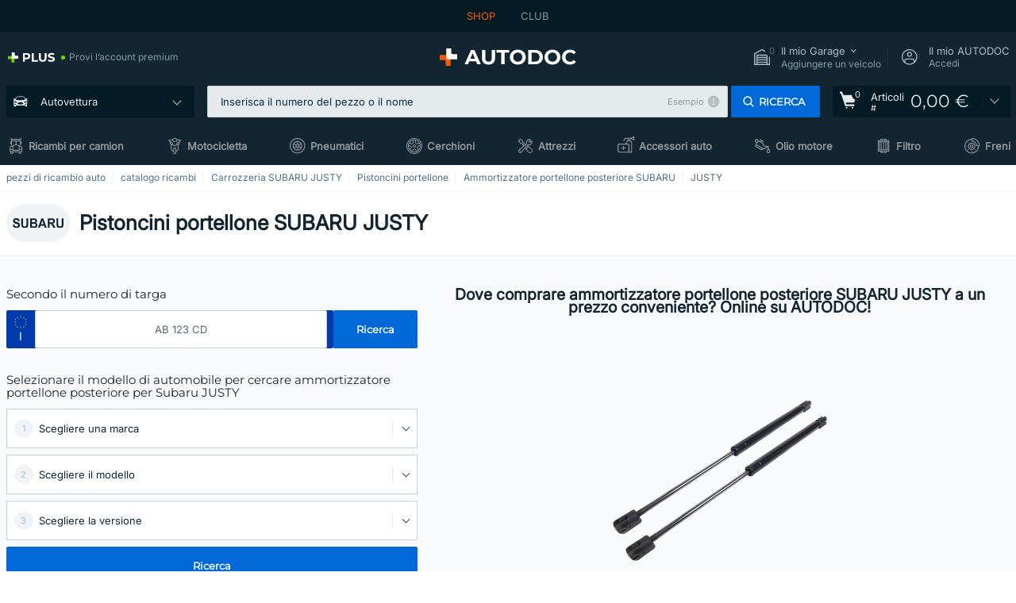

--- FILE ---
content_type: text/html; charset=UTF-8
request_url: https://www.auto-doc.it/pezzi-di-ricambio/pistoncini-portellone-10926/subaru/justy
body_size: 28079
content:
<!DOCTYPE html>
<html lang="it">
<head>
    <meta charset="utf-8">
    <title>Pistoncini portellone SUBARU JUSTY | prezzo e costo on line su AUTODOC</title>
    <meta name="description" content="【OFFERTA TOP ❗】⚡️ ➤ Pistoncini portellone SUBARU JUSTY ❗ Scopri il grande assortimento di autoricambi offerto da AUTODOC Italia ✚ prezzi vantaggiosi ✚ un'ampia gamma di marchi ❗ Consegna gratuita per ordini superiori a 140,00 &euro;❗">
    <meta name="keywords" content="">

        
    <meta name="viewport" content="width=device-width, initial-scale=1.0">
    <meta name="csrf-token" content="PpWZQ0LH0EEyVGU6lnUErByle9D1h9j0fISRUo1H">
    <meta name="format-detection" content="telephone=no">
    <meta http-equiv="x-ua-compatible" content="ie=edge">
    <meta name="robots" content="index, follow">

    <link rel="canonical" href="https://www.auto-doc.it/pezzi-di-ricambio/pistoncini-portellone-10926/subaru/justy">
    <link rel="alternate" hreflang="de" href="https://www.autodoc.de/autoteile/kofferraum-dampfer-10926/subaru/justy">
    <link rel="alternate" hreflang="fr-FR" href="https://www.auto-doc.fr/pieces-detachees/verin-de-hayon-10926/subaru/justy">
    <link rel="alternate" hreflang="es-ES" href="https://www.autodoc.es/repuestos/amortiguadores-de-maletero-10926/subaru/justy">
    <link rel="alternate" hreflang="en-GB" href="https://www.autodoc.co.uk/car-parts/tailgate-struts-10926/subaru/justy">
    <link rel="alternate" hreflang="it-IT" href="https://www.auto-doc.it/pezzi-di-ricambio/pistoncini-portellone-10926/subaru/justy">
    <link rel="alternate" hreflang="de-AT" href="https://www.auto-doc.at/autoteile/kofferraum-dampfer-10926/subaru/justy">
    <link rel="alternate" hreflang="de-CH" href="https://www.auto-doc.ch/autoteile/kofferraum-dampfer-10926/subaru/justy">
    <link rel="alternate" hreflang="pt-PT" href="https://www.auto-doc.pt/pecas-sobresselentes/amortecedores-da-mala-10926/subaru/justy">
    <link rel="alternate" hreflang="nl-NL" href="https://www.autodoc.nl/auto-onderdelen/gasveer-achterklep-10926/subaru/justy">
    <link rel="alternate" hreflang="da-DK" href="https://www.autodoc.dk/reservedele/bagklapsdaemper-10926/subaru/justy">
    <link rel="alternate" hreflang="fi-FI" href="https://www.autodoc.fi/autonosat/takaluukun-kaasujousi-10926/subaru/justy">
    <link rel="alternate" hreflang="sv-SE" href="https://www.autodoc.se/reservdelar/gasfjader-bagageutrymme-10926/subaru/justy">
    <link rel="alternate" hreflang="pl-PL" href="https://www.autodoc.pl/czesci-zapasowe/sprezyna-gazowa-pokrywa-bagaznika-10926/subaru/justy">
    <link rel="alternate" hreflang="cs-CZ" href="https://www.autodoc.cz/autodily/pneumaticka-pruzina-zavazadlovy-nakladovy-prostor-10926/subaru/justy">
    <link rel="alternate" hreflang="bg-BG" href="https://www.autodoc.bg/rezervni-chasti/gazov-amortisor-bagazhno-tovarno-prostranstvo-10926/subaru/justy">
    <link rel="alternate" hreflang="el-GR" href="https://www.autodoc.gr/exartimata-aftokiniton/amort-aeriou-khoros-aposk-phortoses-10926/subaru/justy">
    <link rel="alternate" hreflang="hu-HU" href="https://www.autodoc.hu/jarmu-alkatreszek/gazrugo-csomag-poggyaszter-10926/subaru/justy">
    <link rel="alternate" hreflang="et-EE" href="https://www.autodoc.ee/auto-osad/gaasivedru-paga-i-veoruum-10926/subaru/justy">
    <link rel="alternate" hreflang="lv-LV" href="https://www.autodoc.lv/auto-dalas/gazes-amortizators-bagazas-kravas-nodalijuma-vaks-10926/subaru/justy">
    <link rel="alternate" hreflang="sk-SK" href="https://www.autodoc.sk/nahradne-diely/pneumaticka-pruzina-batozinovy-nakladny-priestor-10926/subaru/justy">
    <link rel="alternate" hreflang="lt-LT" href="https://www.autodoc.lt/autodalys/dujine-spyruokle-bagazine-10926/subaru/justy">
    <link rel="alternate" hreflang="sl-SI" href="https://www.autodoc.si/rezervni-deli/plinska-vzmet-prostor-za-prtljago-prtljaznik-10926/subaru/justy">
    <link rel="alternate" hreflang="de-LU" href="https://www.autodoc.lu/autoteile/kofferraum-dampfer-10926/subaru/justy">
    <link rel="alternate" hreflang="nl-BE" href="https://www.autodoc.be/auto-onderdelen/gasveer-achterklep-10926/subaru/justy">
    <link rel="alternate" hreflang="no-NO" href="https://www.autodoc.co.no/reservedeler/bakluke-demper-10926/subaru/justy">
    <link rel="alternate" hreflang="ro-RO" href="https://www.autodoc24.ro/piese-de-schimb/amortizor-portbagaj-10926/subaru/justy">
    <link rel="alternate" hreflang="fr-BE" href="https://www.auto-doc.be/pieces-detachees/verin-de-hayon-10926/subaru/justy">
    <link rel="alternate" hreflang="en-IE" href="https://www.auto-doc.ie/car-parts/tailgate-struts-10926/subaru/justy">
    <link rel="alternate" hreflang="fr-CH" href="https://www.autodoc24.ch/pieces-detachees/verin-de-hayon-10926/subaru/justy">
    <link rel="alternate" hreflang="en-DE" href="https://www.autodoc.parts/car-parts/tailgate-struts-10926/subaru/justy">
    <link rel="alternate" hreflang="en-FR" href="https://www.autodoc24.fr/car-parts/tailgate-struts-10926/subaru/justy">
    <link rel="alternate" hreflang="en-IT" href="https://www.autodoc24.it/car-parts/tailgate-struts-10926/subaru/justy">
    <link rel="alternate" hreflang="en-NL" href="https://www.autodoc24.nl/car-parts/tailgate-struts-10926/subaru/justy">
            
    <link href="/assets/54eb94/css/vendor.css?id=c584094dbf87722b988bc196510f004e" media="screen" rel="stylesheet" type="text/css">
    <link href="/assets/54eb94/css/app.css?id=56e90c19d008ab6b45022f00f7d2669e" media="screen" rel="stylesheet" type="text/css">
    <link rel="apple-touch-icon-precomposed" sizes="57x57" href="/assets/54eb94/images/apple-touch-icon-57x57.png">
    <link rel="apple-touch-icon-precomposed" sizes="114x114" href="/assets/54eb94/images/apple-touch-icon-114x114.png">
    <link rel="apple-touch-icon-precomposed" sizes="72x72" href="/assets/54eb94/images/apple-touch-icon-72x72.png">
    <link rel="apple-touch-icon-precomposed" sizes="144x144" href="/assets/54eb94/images/apple-touch-icon-144x144.png">
    <link rel="apple-touch-icon-precomposed" sizes="60x60" href="/assets/54eb94/images/apple-touch-icon-60x60.png">
    <link rel="apple-touch-icon-precomposed" sizes="120x120" href="/assets/54eb94/images/apple-touch-icon-120x120.png">
    <link rel="apple-touch-icon-precomposed" sizes="76x76" href="/assets/54eb94/images/apple-touch-icon-76x76.png">
    <link rel="apple-touch-icon-precomposed" sizes="152x152" href="/assets/54eb94/images/apple-touch-icon-152x152.png">
    <link rel="icon" type="image/png" sizes="196x196" href="/assets/54eb94/images/favicon-196x196.png">
    <link rel="icon" type="image/png" sizes="96x96" href="/assets/54eb94/images/favicon-96x96.png">
    <link rel="icon" type="image/png" sizes="32x32" href="/assets/54eb94/images/favicon-32x32.png">
    <link rel="icon" type="image/png" sizes="16x16" href="/assets/54eb94/images/favicon-16x16.png">
    <link rel="icon" type="image/png" sizes="128x128" href="/assets/54eb94/images/favicon-128.png">
    <!-- a.1 -->
<meta data-bing-key-tracker name="msvalidate.01" content="6C45369F110BCE52D1CA91A29BCC5EFE">

        <!-- a.2 -->
<script data-safe-params>
  window.safeParams = {};

  (function () {
    window.safeParams = {
      getUrlParams: function () {
        const currentParams = new URLSearchParams(window.location.search);
        const relevantParams = new URLSearchParams();
        const parametersList = ["awc","tduid","tagtag_uid","source","kk","s24clid","tb_prm","fbclid","gclid","wbraid","gbraid","braid","msclkid","cnxclid","zanpid","siteid","rtbhc","ranMID","ranEAID","wgu","wgexpiry","utm_source","utm_medium","utm_campaign","utm_term","utm_content"];

        for (const [key, value] of currentParams) {
          if (parametersList.includes(key)) {
            relevantParams.append(key, value);
          }
        }

        return relevantParams;
      },
      getTrackingParams: function getTrackingParams (url, params) {
        if (!params.toString()) {
          return url;
        }

        const targetUrl = new URL(url, window.location.origin);
        for (const [key, value] of params) {
          if (!targetUrl.searchParams.has(key)) {
            targetUrl.searchParams.set(key, value);
          }
        }
        return targetUrl.toString();
      },
      isInternalLink: function (url) {
        try {
          const targetUrl = new URL(url, window.location.origin);
          if (targetUrl.protocol.match(/^(mailto|tel|javascript):/i)) {
            return false;
          }
          return targetUrl.origin === window.location.origin;
        } catch (e) {
          return false;
        }
      },
    };

    function initParamsManager () {
      const savedParams = window.safeParams.getUrlParams();

      if (!savedParams.toString()) {
        console.log('no params to save');
        return;
      }

      function processNewLinks (mutations) {
        mutations.forEach(mutation => {
          mutation.addedNodes.forEach(node => {
            if (node.nodeType === Node.ELEMENT_NODE) {
              node.querySelectorAll('a, [data-link]').forEach(element => {
                const url = element.tagName === 'A' ? element.href : element.dataset.link;

                if (window.safeParams.isInternalLink(url)) {
                  const processedUrl = window.safeParams.getTrackingParams(url, savedParams);

                  if (element.tagName === 'A') {
                    element.href = processedUrl;
                  } else {
                    element.dataset.link = processedUrl;
                  }
                }
              });
            }
          });
        });
      }

      const observer = new MutationObserver(processNewLinks);
      observer.observe(document.body, {
        childList: true,
        subtree: true,
      });

      document.querySelectorAll('a, [data-link]').forEach(element => {
        const url = element.tagName === 'A' ? element.href : element.dataset.link;

        if (window.safeParams.isInternalLink(url)) {
          const processedUrl = window.safeParams.getTrackingParams(url, savedParams);

          if (element.tagName === 'A') {
            element.href = processedUrl;
          } else {
            element.dataset.link = processedUrl;
          }
        }
      });
    }

    document.addEventListener('setTermsCookiesChoose', function (e) {
      if (e.detail?.allAnalyticsCookies !== 'denied' || e.detail?.allMarketingCookies !== 'denied') {
        initParamsManager();
      }
    });
  })();
</script>

</head>
<body>
<!-- a.3 -->
<div style="display:none" data-session-start></div>

<script>
        window.popupSettings = JSON.parse('{\u0022forgot-password\u0022:{\u0022id\u0022:\u0022c6608e5d-e436-4c2a-9175-7d9d79429f40\u0022,\u0022type\u0022:\u0022forgot-password\u0022,\u0022status\u0022:1,\u0022name\u0022:\u0022Forgot password\u0022,\u0022priority\u0022:500,\u0022timeout\u0022:0,\u0022routes\u0022:{\u0022allowed\u0022:[],\u0022disallowed\u0022:[]},\u0022settings\u0022:{\u0022status\u0022:1,\u0022priority\u0022:0},\u0022projectIds\u0022:[218,228,229,230,231,232,233,234,235,236,237,238,239,240,241,242,243,244,245,246,247,248,249,250,251,252,268,719,720,833,893,923,983,984,985],\u0022triggerTypes\u0022:[0],\u0022userType\u0022:0,\u0022createdAt\u0022:\u00222025-12-18T15:24:01.686\u0022,\u0022updatedAt\u0022:\u00222025-12-25T23:03:05.621\u0022},\u0022simple-popup\u0022:{\u0022id\u0022:\u002269d516a7-8ae2-460d-af6d-de578709b84d\u0022,\u0022type\u0022:\u0022simple-popup\u0022,\u0022status\u0022:1,\u0022name\u0022:\u0022Simple popup settings (default)\u0022,\u0022priority\u0022:500,\u0022timeout\u0022:0,\u0022routes\u0022:{\u0022allowed\u0022:[],\u0022disallowed\u0022:[]},\u0022settings\u0022:{\u0022status\u0022:1,\u0022priority\u0022:0},\u0022projectIds\u0022:[218,228,229,230,231,232,233,234,235,236,237,238,239,240,241,242,243,244,245,246,247,248,249,250,251,252,268,719,720,833,893,923,985,984,983],\u0022triggerTypes\u0022:[0],\u0022userType\u0022:2,\u0022createdAt\u0022:\u00222025-12-18T15:38:38.051\u0022,\u0022updatedAt\u0022:\u00222025-12-25T23:14:07.819\u0022},\u0022cookies-popup\u0022:{\u0022id\u0022:\u00223b241101-e2bb-4255-8caf-4136c566a967\u0022,\u0022type\u0022:\u0022cookies-popup\u0022,\u0022status\u0022:1,\u0022name\u0022:\u0022Cookie PopUp Main\u0022,\u0022priority\u0022:800,\u0022timeout\u0022:0,\u0022routes\u0022:{\u0022allowed\u0022:[],\u0022disallowed\u0022:[\u0022basketRecovery\u0022,\u0022basketRecoveryByWpn\u0022,\u0022basket_alldata_redirect\u0022,\u0022basket_shipping_redirect\u0022,\u0022basket_guest_alldata_redirect\u0022,\u0022cart\u0022,\u0022cartAccount\u0022,\u0022cartAddress\u0022,\u0022cartAddressGuest\u0022,\u0022cartAllData\u0022,\u0022cartAllDataGuest\u0022,\u0022cartLogin\u0022,\u0022cartPayments\u0022,\u0022cartPaymentsGuest\u0022,\u0022cartSetPayments\u0022,\u0022cartSetPaymentsGuest\u0022,\u0022cartSubscriptionPayments\u0022,\u0022paylink_adyen_bancontact\u0022,\u0022paylink_adyen_credit_card\u0022,\u0022paylink_be2bill\u0022,\u0022paylink_be2bill_oney_checkout\u0022,\u0022paylink_braintree_creditcards\u0022,\u0022paylink_handler\u0022,\u0022paylink_klarna\u0022,\u0022paylink_klarna_billie\u0022,\u0022paylink_klarnacheckout\u0022,\u0022paylink_ps_adyen_credit_card\u0022,\u0022paylink_trustly\u0022,\u0022payment_add\u0022,\u0022payment_adyen_bancontact\u0022,\u0022payment_adyen_credit_card\u0022,\u0022payment_be2bill\u0022,\u0022payment_be2bill_oney_checkout\u0022,\u0022payment_braintree_creditcards\u0022,\u0022payment_handler\u0022,\u0022payment_klarna\u0022,\u0022payment_klarna_billie\u0022,\u0022payment_klarnacheckout\u0022,\u0022payment_ps_adyen_credit_card\u0022,\u0022payment_trustly\u0022,\u0022subscriptionCart\u0022,\u0022subscription_adyen_bancontact\u0022,\u0022subscription_adyen_credit_card\u0022,\u0022subscription_be2bill\u0022,\u0022subscription_be2bill_oney_checkout\u0022,\u0022subscription_braintree_creditcards\u0022,\u0022subscription_handler\u0022,\u0022subscription_klarna\u0022,\u0022subscription_klarna_billie\u0022,\u0022subscription_klarnacheckout\u0022,\u0022subscription_ps_adyen_credit_card\u0022,\u0022subscription_trustly\u0022]},\u0022settings\u0022:{\u0022status\u0022:1,\u0022priority\u0022:0},\u0022projectIds\u0022:[218,228,229,230,231,232,233,234,235,236,237,238,239,240,241,242,243,244,245,246,247,248,249,250,251,252,268,719,720,833,893,983,984,985,923],\u0022triggerTypes\u0022:[1,0],\u0022userType\u0022:2,\u0022createdAt\u0022:\u00221999-12-31T22:00:00\u0022,\u0022updatedAt\u0022:\u00222026-01-07T16:34:36.202\u0022},\u0022login-popup\u0022:{\u0022id\u0022:\u00229fcb6af2-297d-4eee-87ee-2c19c3b41007\u0022,\u0022type\u0022:\u0022login-popup\u0022,\u0022status\u0022:1,\u0022name\u0022:\u0022Login popup\u0022,\u0022priority\u0022:500,\u0022timeout\u0022:0,\u0022routes\u0022:{\u0022allowed\u0022:[],\u0022disallowed\u0022:[]},\u0022settings\u0022:{\u0022status\u0022:1,\u0022priority\u0022:0},\u0022projectIds\u0022:[218,228,229,230,231,232,233,234,235,236,237,238,239,240,241,242,243,244,245,246,247,248,249,250,251,252,268,719,720,833,893,923,983,984,985],\u0022triggerTypes\u0022:[0],\u0022userType\u0022:0,\u0022createdAt\u0022:\u00222025-12-18T15:11:35.206\u0022,\u0022updatedAt\u0022:\u00222026-01-09T11:42:01.404\u0022},\u0022not-found-car\u0022:{\u0022id\u0022:\u00225b0df7ab-49f2-4647-a827-05298ecbd6de\u0022,\u0022type\u0022:\u0022not-found-car\u0022,\u0022status\u0022:1,\u0022name\u0022:\u0022Car not found\u0022,\u0022priority\u0022:500,\u0022timeout\u0022:0,\u0022routes\u0022:{\u0022allowed\u0022:[],\u0022disallowed\u0022:[]},\u0022settings\u0022:{\u0022status\u0022:1,\u0022priority\u0022:0},\u0022projectIds\u0022:[218,228,229,230,231,232,233,234,235,236,237,238,239,240,241,242,243,244,245,246,247,248,249,250,251,252,268,719,720,833,893,983,984,985,923],\u0022triggerTypes\u0022:[0],\u0022userType\u0022:2,\u0022createdAt\u0022:\u00222025-12-18T15:30:22.898\u0022,\u0022updatedAt\u0022:\u00222026-01-09T10:32:17.011\u0022},\u0022selector-popup\u0022:{\u0022id\u0022:\u0022673a344d-1152-4490-bb78-522a0809498f\u0022,\u0022type\u0022:\u0022selector-popup\u0022,\u0022status\u0022:1,\u0022name\u0022:\u0022Selector\u0022,\u0022priority\u0022:600,\u0022timeout\u0022:0,\u0022routes\u0022:{\u0022allowed\u0022:[],\u0022disallowed\u0022:[]},\u0022settings\u0022:{\u0022status\u0022:1,\u0022priority\u0022:0},\u0022projectIds\u0022:[218,228,229,230,231,232,233,234,235,236,237,238,239,240,241,242,243,244,245,246,247,248,249,250,251,252,268,719,720,833,893,923,983,984,985],\u0022triggerTypes\u0022:[0],\u0022userType\u0022:2,\u0022createdAt\u0022:\u00222025-12-18T15:25:55.839\u0022,\u0022updatedAt\u0022:\u00222026-01-08T11:18:15.985\u0022},\u0022selector-profile-tab\u0022:{\u0022id\u0022:\u0022fd00580e-42f3-4de7-94f8-52a9e9dfa0df\u0022,\u0022type\u0022:\u0022selector-profile-tab\u0022,\u0022status\u0022:1,\u0022name\u0022:\u0022Selector profile tab (Garage selector)\u0022,\u0022priority\u0022:500,\u0022timeout\u0022:0,\u0022routes\u0022:{\u0022allowed\u0022:[],\u0022disallowed\u0022:[]},\u0022settings\u0022:{\u0022status\u0022:1,\u0022priority\u0022:0},\u0022projectIds\u0022:[218,228,229,230,231,232,233,234,235,236,237,238,239,240,241,242,243,244,245,246,247,248,249,250,251,252,268,719,720,833,893,983,984,985,923],\u0022triggerTypes\u0022:[0],\u0022userType\u0022:2,\u0022createdAt\u0022:\u00222025-12-18T15:40:22.563\u0022,\u0022updatedAt\u0022:\u00222026-01-12T13:15:51.219\u0022},\u0022google-one-tap\u0022:{\u0022id\u0022:\u002277268690-05da-45d6-96c9-3f2482875db3\u0022,\u0022type\u0022:\u0022google-one-tap\u0022,\u0022status\u0022:1,\u0022name\u0022:\u0022Google One Tap popup (Google login)\u0022,\u0022priority\u0022:700,\u0022timeout\u0022:0,\u0022routes\u0022:{\u0022allowed\u0022:[],\u0022disallowed\u0022:[\u0022basketRecoveryByWpn\u0022,\u0022basketRecovery\u0022,\u0022cart\u0022,\u0022cartAccount\u0022,\u0022cartAddress\u0022,\u0022cartAddressGuest\u0022,\u0022cartAllData\u0022,\u0022cartAllDataGuest\u0022,\u0022cartLogin\u0022,\u0022cartPayments\u0022,\u0022cartPaymentsGuest\u0022,\u0022cartSetPayments\u0022,\u0022cartSetPaymentsGuest\u0022,\u0022cartSubscriptionPayments\u0022,\u0022paylink_adyen_bancontact\u0022,\u0022paylink_adyen_credit_card\u0022,\u0022paylink_be2bill\u0022,\u0022paylink_be2bill_oney_checkout\u0022,\u0022paylink_braintree_creditcards\u0022,\u0022paylink_handler\u0022,\u0022paylink_klarna_billie\u0022,\u0022paylink_klarna\u0022,\u0022paylink_klarnacheckout\u0022,\u0022paylink_ps_adyen_credit_card\u0022,\u0022paylink_trustly\u0022,\u0022payment_add\u0022,\u0022payment_adyen_bancontact\u0022,\u0022payment_adyen_credit_card\u0022,\u0022payment_be2bill\u0022,\u0022payment_be2bill_oney_checkout\u0022,\u0022payment_braintree_creditcards\u0022,\u0022payment_handler\u0022,\u0022payment_klarna\u0022,\u0022payment_klarna_billie\u0022,\u0022payment_klarnacheckout\u0022,\u0022payment_ps_adyen_credit_card\u0022,\u0022payment_trustly\u0022,\u0022subscriptionCart\u0022,\u0022subscription_adyen_bancontact\u0022,\u0022subscription_adyen_credit_card\u0022,\u0022subscription_be2bill\u0022,\u0022subscription_be2bill_oney_checkout\u0022,\u0022subscription_braintree_creditcards\u0022,\u0022subscription_handler\u0022,\u0022subscription_klarna\u0022,\u0022subscription_klarna_billie\u0022,\u0022subscription_klarnacheckout\u0022,\u0022subscription_ps_adyen_credit_card\u0022,\u0022subscription_trustly\u0022]},\u0022settings\u0022:{\u0022status\u0022:1,\u0022priority\u0022:0},\u0022projectIds\u0022:[218,228,229,230,231,232,233,234,235,236,237,238,239,240,241,242,243,244,245,246,247,248,249,250,251,252,268,719,720,833,893,983,984,985,923],\u0022triggerTypes\u0022:[1],\u0022userType\u0022:0,\u0022createdAt\u0022:\u00222025-12-18T15:49:54.611\u0022,\u0022updatedAt\u0022:\u00222026-01-07T13:56:14.309\u0022},\u0022register-popup\u0022:{\u0022id\u0022:\u002261a4e42a-d5f1-4d1b-b61b-467a9f0cd2e1\u0022,\u0022type\u0022:\u0022register-popup\u0022,\u0022status\u0022:1,\u0022name\u0022:\u0022Register popup\u0022,\u0022priority\u0022:500,\u0022timeout\u0022:0,\u0022routes\u0022:{\u0022allowed\u0022:[],\u0022disallowed\u0022:[]},\u0022settings\u0022:{\u0022status\u0022:1,\u0022priority\u0022:0},\u0022projectIds\u0022:[218,228,229,230,231,232,233,234,235,236,237,238,239,240,241,242,243,244,245,246,247,248,249,250,251,252,268,719,720,833,893,923,985,984,983],\u0022triggerTypes\u0022:[0],\u0022userType\u0022:0,\u0022createdAt\u0022:\u00222025-12-18T15:12:50.028\u0022,\u0022updatedAt\u0022:\u00222025-12-25T23:02:35.62\u0022},\u0022sidebar-key-characteristics\u0022:{\u0022id\u0022:\u0022e5062320-330d-4b09-b5e8-d2828f87310d\u0022,\u0022type\u0022:\u0022sidebar-key-characteristics\u0022,\u0022status\u0022:1,\u0022name\u0022:\u0022Sidebar key characteristics\u0022,\u0022priority\u0022:900,\u0022timeout\u0022:0,\u0022routes\u0022:{\u0022allowed\u0022:[],\u0022disallowed\u0022:[]},\u0022settings\u0022:{\u0022status\u0022:1,\u0022priority\u0022:0},\u0022projectIds\u0022:[218,228,229,230,231,232,233,234,235,236,237,238,239,240,241,242,243,244,245,246,247,248,249,250,251,252,268,719,720,833,893,983,984,985,923],\u0022triggerTypes\u0022:[2],\u0022userType\u0022:2,\u0022createdAt\u0022:\u00222025-12-18T15:57:38.023\u0022,\u0022updatedAt\u0022:\u00222026-01-08T13:30:19.351\u0022},\u0022interstitial-banner\u0022:{\u0022id\u0022:\u0022646702a5-2c59-4fde-bcc4-c5a4f4ecc9ec\u0022,\u0022type\u0022:\u0022interstitial-banner\u0022,\u0022status\u0022:1,\u0022name\u0022:\u0022Interstitial banner\u0022,\u0022priority\u0022:900,\u0022timeout\u0022:0,\u0022routes\u0022:{\u0022allowed\u0022:[],\u0022disallowed\u0022:[\u0022payment_add\u0022,\u0022payment_handler\u0022,\u0022payment_be2bill\u0022,\u0022payment_klarna\u0022,\u0022payment_klarnacheckout\u0022,\u0022payment_klarna_billie\u0022,\u0022payment_trustly\u0022,\u0022payment_braintree_creditcards\u0022,\u0022paylink_handler\u0022,\u0022paylink_be2bill\u0022,\u0022paylink_klarna\u0022,\u0022paylink_klarnacheckout\u0022,\u0022paylink_trustly\u0022,\u0022paylink_braintree_creditcards\u0022,\u0022subscription_handler\u0022,\u0022subscription_be2bill\u0022,\u0022subscription_klarna\u0022,\u0022subscription_klarnacheckout\u0022,\u0022subscription_trustly\u0022,\u0022subscription_braintree_creditcards\u0022,\u0022cart\u0022,\u0022cartAllData\u0022,\u0022cartAllDataGuest\u0022,\u0022cartAccount\u0022,\u0022cartLogin\u0022,\u0022cartAddress\u0022,\u0022cartAddressGuest\u0022,\u0022cartPayments\u0022,\u0022cartPaymentsGuest\u0022,\u0022cartSetPayments\u0022,\u0022cartSetPaymentsGuest\u0022,\u0022basketRecoveryByWpn\u0022,\u0022basketRecovery\u0022,\u0022payment_adyen_credit_card\u0022,\u0022payment_adyen_bancontact\u0022,\u0022return_return\u0022]},\u0022settings\u0022:{\u0022status\u0022:1,\u0022priority\u0022:0},\u0022projectIds\u0022:[218,228,229,230,231,232,233,234,235,236,237,238,239,240,241,242,243,244,245,246,247,248,249,250,251,252,268,719,720,833,893,923,983,984,985],\u0022triggerTypes\u0022:[1],\u0022userType\u0022:2,\u0022createdAt\u0022:\u00222025-12-18T16:18:49.003\u0022,\u0022updatedAt\u0022:\u00222025-12-25T23:30:11.07\u0022},\u0022login-before-wishlist-add\u0022:{\u0022id\u0022:\u002288960085-9b57-4a27-a586-2a01c0eedf98\u0022,\u0022type\u0022:\u0022login-before-wishlist-add\u0022,\u0022status\u0022:1,\u0022name\u0022:\u0022Login before wishlist add\u0022,\u0022priority\u0022:500,\u0022timeout\u0022:0,\u0022routes\u0022:{\u0022allowed\u0022:[],\u0022disallowed\u0022:[]},\u0022settings\u0022:{\u0022status\u0022:1,\u0022priority\u0022:0},\u0022projectIds\u0022:[218,228,229,230,231,232,233,234,235,236,237,238,239,240,241,242,243,244,245,246,247,248,249,250,251,252,268,719,720,833,893,983,984,985,923],\u0022triggerTypes\u0022:[0],\u0022userType\u0022:0,\u0022createdAt\u0022:\u00222025-12-18T16:17:05.533\u0022,\u0022updatedAt\u0022:\u00222026-01-08T12:47:50.844\u0022},\u0022product-add-to-cart-related\u0022:{\u0022id\u0022:\u00226e3dd388-dcc6-46d5-8ccb-025ac24b353e\u0022,\u0022type\u0022:\u0022product-add-to-cart-related\u0022,\u0022status\u0022:1,\u0022name\u0022:\u0022Related products\u0022,\u0022priority\u0022:700,\u0022timeout\u0022:0,\u0022routes\u0022:{\u0022allowed\u0022:[],\u0022disallowed\u0022:[\u0022accessories_listing\u0022,\u0022accessories_listing_brand\u0022,\u0022chemicals_listing_brand\u0022,\u0022chemicals_listing\u0022,\u0022compatibility_transaction\u0022,\u0022criterion_listing\u0022,\u0022index_accessories\u0022,\u0022motoroil_release\u0022,\u0022motoroil_viscosity\u0022,\u0022motoroil_viscosity_brand\u0022,\u0022oe_number\u0022,\u0022promotional_transaction\u0022,\u0022short_number\u0022,\u0022tools_listing\u0022,\u0022tools_listing_brand\u0022]},\u0022settings\u0022:{\u0022status\u0022:1,\u0022priority\u0022:0},\u0022projectIds\u0022:[218,228,229,230,231,232,233,234,235,236,237,238,239,240,241,242,243,244,245,246,247,248,249,250,251,252,268,719,720,833,893,923,983,984,985],\u0022triggerTypes\u0022:[5,0],\u0022userType\u0022:2,\u0022createdAt\u0022:\u00222025-12-18T15:33:56.811\u0022,\u0022updatedAt\u0022:\u00222025-12-29T12:35:21.806\u0022},\u0022mobile-app-bonus-popup\u0022:{\u0022id\u0022:\u0022aac5231b-55a2-450e-87ed-7bb9827c8d13\u0022,\u0022type\u0022:\u0022mobile-app-bonus-popup\u0022,\u0022status\u0022:1,\u0022name\u0022:\u0022Mobile app bonus popup after selector change\u0022,\u0022priority\u0022:500,\u0022timeout\u0022:0,\u0022routes\u0022:{\u0022allowed\u0022:[],\u0022disallowed\u0022:[]},\u0022settings\u0022:{\u0022status\u0022:1,\u0022priority\u0022:0},\u0022projectIds\u0022:[218,228,229,230,231,232,233,234,235,236,237,238,239,240,241,242,243,244,245,246,247,248,249,250,251,252,268,719,720,833,893,923,983,984,985],\u0022triggerTypes\u0022:[0],\u0022userType\u0022:2,\u0022createdAt\u0022:\u00222025-12-18T15:28:02.741\u0022,\u0022updatedAt\u0022:\u00222025-12-25T23:04:21.464\u0022}}');
    </script>
<div id="app"
            data-user-id="" data-cart-id="" data-ubi="" data-cart-count="0" data-maker-id="107" data-model-id="" data-car-id="" data-404-page="false" data-route-name="category_group" data-ab-test-type data-ab-test-group data-ab-test-keys data-ab-test-values
    >
<div class="header-wrap" data-header-wrap>
    <div class="header-cross-products">
    <div class="wrap">
        <ul class="header-cross-products__list">
                            <li>
                    <span class="header-cross-products__link active"
                                                    >
                        SHOP
                    </span>
                </li>
                            <li>
                    <span class="header-cross-products__link"
                           role="link" tabindex="0" data-link="https://club.auto-doc.it/?to=%2F&amp;utm_source=www.auto-doc.it&amp;utm_medium=referral&amp;utm_term=it&amp;utm_content=category_group%7Cdesktop%7C&amp;utm_campaign=header_club " data-target="_blank"                           >
                        CLUB
                    </span>
                </li>
                    </ul>
    </div>
</div>

        <header class="header" >
        <div class="wrap">
            <div class="header__top">
                <div class="header-atd-plus"
     role="link"
     tabindex="0"
     data-tooltip-hover
     data-plus-tooltip
     data-ajax-link="https://www.auto-doc.it/ajax/get-plus-tooltip"
     data-link="https://www.auto-doc.it/services/plus-service"
>
    <span class="header-atd-plus__logo">
        <svg class='base-svg' role='none'>
            <use xlink:href='/assets/54eb94/images/icon-sprite-color.svg#sprite-plus-icon-color'></use>
        </svg>
    </span>
    <div class="header-atd-plus__title">Provi l’account premium</div>
</div>

                <div class="header__logo">
                                                <a href="https://www.auto-doc.it/">
                                <img src="https://scdn.autodoc.de/static/logo/logo-light.svg"
                                     alt="AUTODOC Italia">
                            </a>                                    </div>
                <div class="header__top-right">
                    <div class="header__top-right-item header-garage " data-document-click-none
     data-garage-link="https://www.auto-doc.it/ajax/get-garage-tooltip">
    <div class="header-garage__wrap" role="button" tabindex="0" data-show-tooltip-garage>
        <div class="header-garage__icon">
            <svg class='base-svg' role='none'>
                <use xlink:href='/assets/54eb94/images/icon-sprite-bw.svg#sprite-garage-icon-bw'></use>
            </svg>
            <span class="header-garage__amount" data-cart-count="0">0</span>
        </div>
        <div class="header-garage__text">
            <span class="header-garage__text-title">Il mio Garage</span>
                            <div class="header-garage__text-brand">
                    Aggiungere un veicolo                </div>
                    </div>
    </div>
    <div class="header-garage__tooltip" data-tooltip-mouseleave data-tooltip-garage data-garage-tooltip-container
        data-garage-cars="0"
    >
    </div>
</div>
                                                                <div class="header__top-right-item header-login js-login-popup" data-login-show role="button" tabindex="0">
                            <div class="header-login__icon">
                                <svg class='base-svg' role='none'>
                                    <use
                                        xlink:href='/assets/54eb94/images/icon-sprite-bw.svg#sprite-user-icon-bw'></use>
                                </svg>
                            </div>
                            <div class="header-login__text">
                                <span class="header-login__text-title">Il mio AUTODOC</span>
                                Accedi                            </div>
                        </div>
                                    </div>
                <div data-header-top-right></div>
            </div>
            <div class="header__panel">
    <div class="header-menu" data-burger-mobile
         data-current-subdomain="" tabindex="0" role="button">
        <div class="header-menu__desk" data-header-menu-link>
                                <svg class='header-menu__desk-icon base-svg' role='none'>
                        <use xlink:href='/assets/54eb94/images/icon-sprite-bw.svg#sprite-car-icon-full-bw'></use>
                    </svg>
                    <a href="https://www.auto-doc.it/pezzi-di-ricambio" class="header-menu__desk-title"
                        data-image="/assets/54eb94/images/icon-sprite-bw.svg#sprite-car-icon-full-bw" tabindex="-1">
                        Autovettura                    </a>                    </div>
        <div class="header-menu__mobile">
            <svg class='base-svg' role='none'>
                <use xlink:href='/assets/54eb94/images/icon-sprite-bw.svg#sprite-burger-icon-bw'></use>
            </svg>
        </div>
    </div>

    <div class="header-search-wrap header-search-wrap--categories" data-mobile-search-wrap data-mobile-search-wrap-categories data-document-click-none>
    <div class="header-search" data-mobile-search>
        <div class="header-search__overlay-wrap" data-hide-autocomplete>
            <div class="header-search__overlay"></div>
        </div>
        <form method="get" action="https://www.auto-doc.it/search" class="header-search__wrap" data-header-search-wrap data-autocomplete-form>
            <div class="header-search__tag" data-autocomplete-top-tags></div>
            <div class="header-search__close" data-hide-autocomplete></div>
            <div class="header-search__input">
                <div class="header-search__input-wrap" data-search-autocomplete-wrapper>
                    <input type="text"
                           class="form-input"
                           name="keyword"
                           value=""
                           placeholder="Inserisca il numero del pezzo o il nome"
                           autocomplete="off"
                           data-show-autocomplete
                           data-show-autocomplete-overlay
                           data-search-autocomplete-input
                    >
                    <div class="header-search__clear" data-search-clear-input tabindex="0" role="button"></div>
                    <div class="header-search__example" role="button" tabindex="0" data-search-show-example data-popup-search-example-btn>Esempio</div>
                </div>
            </div>
            <span class="header-search__button btn btn--md" role="button" tabindex="0" data-search-submit-button>
                <svg role='none'>
                    <use xlink:href="/assets/54eb94/images/icon-sprite-bw.svg#sprite-search-icon-bw"></use>
                </svg>
                <span>Ricerca</span>
            </span>
        </form>
    </div>
</div>

    <span class="header-show-mob" data-show-autocomplete tabindex="0" role="button">
        <svg role='none'>
            <use xlink:href="/assets/54eb94/images/icon-sprite-bw.svg#sprite-search-icon-bw"></use>
        </svg>
    </span>
    <div class="header-cart"
     data-header-cart
     
     
     data-header-cart-middle
     role="link"
     tabindex="0"
     data-link="https://www.auto-doc.it/basket">
    <script>var ubi = '';</script>
    <div class="header-cart__icon">
    <svg class="base-svg" role='none'>
        <use xlink:href="/assets/54eb94/images/icon-sprite-bw.svg#sprite-basket-icon-bw"></use>
    </svg>
    <span class="header-cart__amount" data-cart-count-products="0">0</span>
</div>
<div class="header-cart__text">
    Articoli <span class="header-cart__text-number">#</span>
</div>
<div class="header-cart__total" data-order-sum="0">
    0,00 &euro;
</div>
    <div class="header-cart__tooltip" data-header-cart-tooltip>
            <div class="header-cart__tooltip-empty">Il tuo carrello è vuoto</div>

            </div>
</div>
</div>
            <nav>
    <ul class="header-nav">
                    <li class="header-nav__item">
                <svg class="header-nav__icon base-svg" role='none'>
                    <use xlink:href="/assets/54eb94/images/icon-sprite-bw.svg#sprite-truck-empty-bw"></use>
                </svg>
                <a href="https://autocarri.auto-doc.it/" data-parent-id="200000" class="header-nav__link">
                Ricambi per camion
                </a>            </li>
                    <li class="header-nav__item">
                <svg class="header-nav__icon base-svg" role='none'>
                    <use xlink:href="/assets/54eb94/images/icon-sprite-bw.svg#sprite-moto-empty-bw"></use>
                </svg>
                <a href="https://moto.auto-doc.it/" data-parent-id="43000" class="header-nav__link">
                Motocicletta
                </a>            </li>
                    <li class="header-nav__item">
                <svg class="header-nav__icon base-svg" role='none'>
                    <use xlink:href="/assets/54eb94/images/icon-sprite-bw.svg#sprite-tyres-icon-bw"></use>
                </svg>
                <a href="https://www.auto-doc.it/pneumatici" data-parent-id="23208" class="header-nav__link">
                Pneumatici
                </a>            </li>
                    <li class="header-nav__item">
                <svg class="header-nav__icon base-svg" role='none'>
                    <use xlink:href="/assets/54eb94/images/icon-sprite-bw.svg#sprite-rims-bw"></use>
                </svg>
                <a href="https://www.auto-doc.it/cerchioni" data-parent-id="90000" class="header-nav__link">
                Cerchioni
                </a>            </li>
                    <li class="header-nav__item">
                <svg class="header-nav__icon base-svg" role='none'>
                    <use xlink:href="/assets/54eb94/images/icon-sprite-bw.svg#sprite-tools-icon-bw"></use>
                </svg>
                <a href="https://www.auto-doc.it/attrezzi" data-parent-id="36000" class="header-nav__link">
                Attrezzi
                </a>            </li>
                    <li class="header-nav__item">
                <svg class="header-nav__icon base-svg" role='none'>
                    <use xlink:href="/assets/54eb94/images/icon-sprite-bw.svg#sprite-misc-icon-bw"></use>
                </svg>
                <a href="https://www.auto-doc.it/accessori-auto" data-parent-id="33000" class="header-nav__link">
                Accessori auto
                </a>            </li>
                    <li class="header-nav__item">
                <svg class="header-nav__icon base-svg" role='none'>
                    <use xlink:href="/assets/54eb94/images/icon-sprite-bw.svg#sprite-oil-icon-bw"></use>
                </svg>
                <a href="https://www.auto-doc.it/olio-motore" data-parent-id="12094" class="header-nav__link">
                Olio motore
                </a>            </li>
                    <li class="header-nav__item">
                <svg class="header-nav__icon base-svg" role='none'>
                    <use xlink:href="/assets/54eb94/images/icon-sprite-bw.svg#sprite-filters-icon-bw"></use>
                </svg>
                <a href="https://www.auto-doc.it/pezzi-di-ricambio/filtro" data-parent-id="10105" class="header-nav__link">
                Filtro
                </a>            </li>
                    <li class="header-nav__item">
                <svg class="header-nav__icon base-svg" role='none'>
                    <use xlink:href="/assets/54eb94/images/icon-sprite-bw.svg#sprite-brackes-icon-bw"></use>
                </svg>
                <a href="https://www.auto-doc.it/pezzi-di-ricambio/sistema-frenante" data-parent-id="10106" class="header-nav__link">
                Freni
                </a>            </li>
            </ul>
</nav>
        </div>
            </header>

</div>
<main class="parts-page" id="main"  >
    <div class="app-left-banner app-left-banner--under-overlay" data-app-left-banner data-removed-dom-element>
</div>
            <div data-popup-live-chat-wrapper></div>

            <div class="head-page head-page--border">
        <nav class="breadcrumbs swipe">
        <script type="application/ld+json">{
    "@context": "https://schema.org",
    "@type": "BreadcrumbList",
    "itemListElement": [
        {
            "@type": "ListItem",
            "position": 1,
            "item": {
                "@type": "Thing",
                "name": "pezzi di ricambio auto",
                "@id": "https://www.auto-doc.it/#parts"
            }
        },
        {
            "@type": "ListItem",
            "position": 2,
            "item": {
                "@type": "Thing",
                "name": "catalogo ricambi",
                "@id": "https://www.auto-doc.it/pezzi-di-ricambio"
            }
        },
        {
            "@type": "ListItem",
            "position": 3,
            "item": {
                "@type": "Thing",
                "name": "Carrozzeria SUBARU JUSTY",
                "@id": "https://www.auto-doc.it/pezzi-di-ricambio/carrozzeria/subaru/justy"
            }
        },
        {
            "@type": "ListItem",
            "position": 4,
            "item": {
                "@type": "Thing",
                "name": "Pistoncini portellone",
                "@id": "https://www.auto-doc.it/pezzi-di-ricambio/pistoncini-portellone-10926"
            }
        },
        {
            "@type": "ListItem",
            "position": 5,
            "item": {
                "@type": "Thing",
                "name": "Ammortizzatore portellone posteriore SUBARU",
                "@id": "https://www.auto-doc.it/pezzi-di-ricambio/pistoncini-portellone-10926/subaru"
            }
        },
        {
            "@type": "ListItem",
            "position": 6,
            "item": {
                "@type": "Thing",
                "name": "JUSTY"
            }
        }
    ]
}</script>        <ol class="wrap">
                            <li class="breadcrumbs__item">
                                            <a href="https://www.auto-doc.it/#parts">
                        pezzi di ricambio auto
                        </a>                                    </li>
                            <li class="breadcrumbs__item">
                                            <a href="https://www.auto-doc.it/pezzi-di-ricambio">
                        catalogo ricambi
                        </a>                                    </li>
                            <li class="breadcrumbs__item">
                                            <a href="https://www.auto-doc.it/pezzi-di-ricambio/carrozzeria/subaru/justy">
                        Carrozzeria SUBARU JUSTY
                        </a>                                    </li>
                            <li class="breadcrumbs__item">
                                            <a href="https://www.auto-doc.it/pezzi-di-ricambio/pistoncini-portellone-10926">
                        Pistoncini portellone
                        </a>                                    </li>
                            <li class="breadcrumbs__item">
                                            <a href="https://www.auto-doc.it/pezzi-di-ricambio/pistoncini-portellone-10926/subaru">
                        Ammortizzatore portellone posteriore SUBARU
                        </a>                                    </li>
                            <li class="breadcrumbs__item">
                                            JUSTY
                                    </li>
                    </ol>
    </nav>

        <div class="head-page__title wrap">
            <h1 class="head-page__name title-h1">Pistoncini portellone SUBARU JUSTY</h1>
            <div class="head-page__image">
                <img class="lazyload" src="https://scdn.autodoc.de/makers/107.svg"
                     data-srcset="https://scdn.autodoc.de/makers/107.svg 1x, https://scdn.autodoc.de/makers/107.svg 2x"
                     srcset="https://www.auto-doc.it/lazyload.php?width=70&amp;height=35"
                     alt="Pistoncini portellone SUBARU JUSTY originali — Convenzienza, risparmio e ampia scelta">
            </div>
        </div>
    </div>
    <div class="head-selector">
        <div class="wrap">
            <div class="row row-gap-16">
                <div class="col-12 col-lg-5">
                    <div class="search-car-box"
     data-selector-hint-wrapper
     data-ga4-selector-object="block"
     data-car-search-selector
     data-car-search-type="base"
     data-onboarding-type="selector"
     data-selector-hint-wrapper
>
        <div class="number-search" data-selector-number>
    <form onsubmit="return false;">
        <div class="number-search__title">
            <span>Secondo il numero di targa</span>
        </div>
        <div class="number-search__wrap" data-form-row
     data-hint-anchor="form_reg_number" data-onboarding-number>
            <div class="number-search__input number-search__input--blue"
             data-country="I" data-selector-number-kba1>
                    <span class="number-search__input-icon">
                        <svg class='base-svg' role='none'>
                            <use xlink:href="/assets/54eb94/images/icon-sprite-color.svg#sprite-eu-icon-color"></use>
                        </svg>
                    </span>
            <input class="form-input form-input--lg"
                   data-not-remove-class
                   type="text"
                   aria-label="kba1"
                   name="kba[]"
                   id="kba1"
                   placeholder="AB 123 CD"
                   maxlength="12"
                   value="">
                    </div>
        <div class="number-search__col">
        <button class="btn btn--lg number-search__btn" data-selector-number-button
            data-kmtx="91"
            data-kmtx-popup="116"
            data-is-ajax="0">
            <span>Ricerca</span>
        </button>
    </div>
    <div class="input-error-txt" data-error-message></div>
</div>
            <input name="nodeId" type="hidden" value="10926">
    <input name="nodeAlias" type="hidden" value="pistoncini-portellone">
    </form>
</div>
<div class="car-selector" data-selector data-car-selector-dropdown>
    <div class="car-selector__refresh-wrap hidden" data-selector-reset tabindex="0" role="button">
        <div class="car-selector__refresh">
            <svg class="base-svg" role='none'>
                <use xlink:href="/assets/54eb94/images/icon-sprite-bw.svg#sprite-refresh-icon-bw"></use>
            </svg>
        </div>
    </div>

            <div class="car-selector__title">Selezionare il modello di automobile per cercare ammortizzatore portellone posteriore per Subaru JUSTY</div>
    
    
    <form class="car-selector__wrap" onsubmit="return false;" data-vehicle-form>
            <input name="nodeId" type="hidden" value="10926">
    <input name="nodeAlias" type="hidden" value="pistoncini-portellone">
                
        <div class="car-selector__wrap-form"
     data-selector-maker
     data-form-row
     data-kmtx="873"
>
    <input type="hidden" name="makerId" value="-1">
    <div class="car-selector__wrap-item">
        <div class="car-selector__form-select car-selector__form-select--dropdown form-select form-select--lg" data-selector-block data-selector-block-list-maker
             data-hint-anchor="form_maker_id">
            <div class="car-selector__dropdown-button" tabindex="0" data-dropdown-model-button="maker"><span>Scegliere una marca</span></div>
            <div class="car-selector__dropdown-search" data-dropdown-model-search-parent="">
                <input class="car-selector__dropdown-search-input" data-dropdown-search-input="makers" data-dropdown-model-search="makers" type="text" placeholder="Ricerca">
                <span class="car-selector__dropdown-search-clear" data-dropdown-search-clear=""></span>
            </div>
            <div class="car-selector__dropdown-wrap" data-dropdown-model-wrap="maker">
                <div class="car-selector__dropdown-wrap-top">
                    <div class="car-selector__dropdown-top-mob">
                        <span class="car-selector__dropdown-top-mob-arrow" data-dropdown-search-back="">
                            <svg role='none'>
                                <use xlink:href="/assets/54eb94/images/icon-sprite-bw.svg#sprite-right-arrow-icon-bw"></use>
                            </svg>
                        </span>
                        <span class="car-selector__dropdown-top-mob-heading">Scegliere una marca</span>
                        <span class="car-selector__dropdown-top-mob-close" data-dropdown-search-close=""></span>
                    </div>
                    <div class="car-selector__dropdown-search d-lg-none d-block" data-dropdown-model-search-parent="">
                        <input class="car-selector__dropdown-search-input" data-dropdown-search-input="makers" data-dropdown-model-search="makers" type="text" placeholder="Ricerca">
                        <span class="car-selector__dropdown-search-clear" data-dropdown-search-clear=""></span>
                    </div>
                </div>
                <div class="car-selector__dropdown-category other-header d-none">Altro</div>
                <div class="car-selector__form-list" data-selector-dropdrow-list></div>
                <div class="car-selector__dropdown-no-results" data-dropdown-no-results="">Siamo spiacenti, nessun risultato trovato per questa richiesta</div>
            </div>
        </div>
            </div>
    <div class="car-selector__error-text" data-error-message></div>
</div>

<div class="car-selector__wrap-form"
     data-selector-model
     data-form-row
     data-kmtx="995"
>
    <input type="hidden" name="modelId" value="-1">
    <div class="car-selector__wrap-item">
        <div class="car-selector__form-select car-selector__form-select--dropdown form-select form-select--lg" data-selector-block data-selector-block-list-model
             data-hint-anchor="form_model_id">
            <div class="car-selector__dropdown-button" tabindex="0" data-dropdown-model-button="model"><span>Scegliere il modello</span></div>
            <div class="car-selector__dropdown-search" data-dropdown-model-search-parent="">
                <input class="car-selector__dropdown-search-input" data-dropdown-search-input="model" data-dropdown-model-search="model" type="text" placeholder="Ricerca">
                <span class="car-selector__dropdown-search-clear" data-dropdown-search-clear=""></span>
            </div>
            <div class="car-selector__dropdown-wrap" data-dropdown-model-wrap="model">
                <div class="car-selector__dropdown-wrap-top">
                    <div class="car-selector__dropdown-top-mob">
                        <span class="car-selector__dropdown-top-mob-arrow" data-dropdown-search-back="">
                            <svg role='none'>
                                <use xlink:href="/assets/54eb94/images/icon-sprite-bw.svg#sprite-right-arrow-icon-bw"></use>
                            </svg>
                        </span>
                        <span class="car-selector__dropdown-top-mob-heading">Scegliere il modello</span>
                        <span class="car-selector__dropdown-top-mob-close" data-dropdown-search-close=""></span>
                    </div>
                    <div class="car-selector__dropdown-search" data-dropdown-model-search-parent="">
                        <input class="car-selector__dropdown-search-input" data-dropdown-search-input="model" data-dropdown-model-search="model" type="text" placeholder="Ricerca">
                        <span class="car-selector__dropdown-search-clear" data-dropdown-search-clear=""></span>
                    </div>
                </div>
                <div class="car-selector__dropdown-category popular-header">Modelli popolari</div>
                <div class="car-selector__dropdown-category regular-header d-none">Tutti i modelli (in ordine alfabetico)</div>
                <div class="car-selector__dropdown-category other-header d-none">Altro</div>
                <div class="car-selector__form-list" data-selector-dropdrow-list></div>
                <div class="car-selector__dropdown-no-results" data-dropdown-no-results="">Siamo spiacenti, nessun risultato trovato per questa richiesta</div>
            </div>
        </div>
                    <div class="car-selector-tooltip" data-single-tooltip data-car-selector-tooltip>
                <div class="car-selector-tooltip__close" data-tooltip-close data-close-forever tabindex="0" role="button"></div>
            </div>
            </div>
    <div class="car-selector__error-text" data-error-message></div>
</div>

<div class="car-selector__wrap-form"
     data-selector-car
     data-form-row
     data-kmtx="996"
>
    <input type="hidden" name="carId" value="-1">
    <div class="car-selector__wrap-item">
        <div class="car-selector__form-select car-selector__form-select--dropdown form-select form-select--lg" data-selector-block data-selector-block-list-car
             data-hint-anchor="form_car_id">
            <div class="car-selector__dropdown-button" tabindex="0" data-dropdown-model-button="car"><span>Scegliere la versione</span></div>
            <div class="car-selector__dropdown-search" data-dropdown-model-search-parent="">
                <input class="car-selector__dropdown-search-input" data-dropdown-search-input="car" data-dropdown-model-search="car" type="text" placeholder="Ricerca">
                <span class="car-selector__dropdown-search-clear" data-dropdown-search-clear=""></span>
            </div>
            <div class="car-selector__dropdown-wrap" data-dropdown-model-wrap="car">
                <div class="car-selector__dropdown-wrap-top">
                    <div class="car-selector__dropdown-top-mob">
                        <span class="car-selector__dropdown-top-mob-arrow" data-dropdown-search-back="">
                            <svg role='none'>
                                <use xlink:href="/assets/54eb94/images/icon-sprite-bw.svg#sprite-right-arrow-icon-bw"></use>
                            </svg>
                        </span>
                        <span class="car-selector__dropdown-top-mob-heading">Scegliere la versione</span>
                        <span class="car-selector__dropdown-top-mob-close" data-dropdown-search-close=""></span>
                    </div>
                    <div class="car-selector__dropdown-search" data-dropdown-model-search-parent="">
                        <input class="car-selector__dropdown-search-input" data-dropdown-search-input="car" data-dropdown-model-search="car" type="text" placeholder="Ricerca">
                        <span class="car-selector__dropdown-search-clear" data-dropdown-search-clear=""></span>
                    </div>
                </div>
                <div class="car-selector__dropdown-category other-header d-none">Altro</div>
                <div class="car-selector__form-list" data-selector-dropdrow-list></div>
                <div class="car-selector__dropdown-no-results" data-dropdown-no-results="">Siamo spiacenti, nessun risultato trovato per questa richiesta</div>
            </div>
        </div>
            </div>
    <div class="car-selector__error-text" data-error-message></div>
</div>
        <button class="car-selector__button btn btn--lg" data-selector-button data-selector-button-popup
            data-form="data-vehicle-form"
            data-kmtx="7"
            data-kmtx-popup="115"
            data-is-ajax="0"
            data-hint-anchor="form_search_btn">
            <span>Ricerca</span>
        </button>
    </form>
</div>
            <div
            class="search-car-box__not-found">
            <span role="button" tabindex="0"
                  data-not-found-car-show>AUTO NON PRESENTE NEL CATALOGO?</span>
        </div>
    </div>
                </div>
                <section class="head-selector__info-page col-12 col-lg-7">
                    <h2 class="head-selector__info-title title-h1 mb-0 mb-lg-1 mr-2 mr-lg-0">
                        Dove comprare ammortizzatore portellone posteriore SUBARU JUSTY a un prezzo conveniente? Online su AUTODOC!                    </h2>
                    <div class="head-selector__info-img">
                        <img class="lazyload" src="https://scdn.autodoc.de/catalog/categories/600x600/10926.png"
                             data-srcset="https://scdn.autodoc.de/catalog/categories/300x300/10926.png 1x, https://scdn.autodoc.de/catalog/categories/600x600/10926.png 2x"
                             srcset="https://www.auto-doc.it/lazyload.php?width=300&amp;height=300"
                             alt="ammortizzatore portellone posteriore SUBARU JUSTY originali ad un prezzo attraente">
                    </div>
                </section>
            </div>
        </div>
    </div>

    <section class="section wrap">
    <h3 class="section__title">I prodotti più venduti su AUTODOC – comprare online a un buon prezzo per ridurre il costo di sostituzione ammortizzatore portellone posteriore SUBARU JUSTY</h3>
    <p class="section__subtitle">Qui, nella categoria Pistoncini portellone, sono stati raccolti i ricambi Pistoncini portellone SUBARU JUSTY maggiormente richiesti, di qualità e disponibili a prezzi altamente vantaggiosi.</p>
    <div class="section__wrap">
        <div class="row row-gap-md-24 row-gap-16 row-cols-lg-5 row-cols-md-3 row-cols-2">
                            <div class="col">
                    <div class="product-card-grid product-card-grid--supplier" data-top-products-item
    
    data-article-id="17439791" data-brand-id="10721" data-category-id="10926" data-parent-category-id="10101" data-generic-id="219" data-original-price="" data-price="19.99" data-stars-qty="6" data-seller-id="485"
    >
    <div class="product-card-grid__header">
                            </div>
            <a href="https://www.auto-doc.it/maxgear/17439791#ammortizatore-pneumatico-cofano-bagagli-vano-carico" class="product-card-grid__product-img">
    <img class="lazyload" data-srcset="https://cdn.autodoc.de/thumb?id=17439791&amp;m=2&amp;n=0&amp;lng=it&amp;rev=94077979 1x, https://cdn.autodoc.de/thumb?id=17439791&amp;m=1&amp;n=0&amp;lng=it&amp;rev=94077979 2x"
         srcset="https://www.auto-doc.it/lazyload.php?width=88&amp;height=88"
         src="https://cdn.autodoc.de/thumb?id=17439791&amp;m=0&amp;n=0&amp;lng=it&amp;rev=94077979"
         alt="MAXGEAR 12-2262 costo pistoncini portellone SUBARU JUSTY 2007">
</a>        <div class="product-card-grid__rating-row">
        <div class="product-card-grid__stars-wrap">
            <div class="product-card-grid__stars">
                <div class="product-card-grid__stars-progress" style="width: 60%"></div>
            </div>
                                </div>
                    <div class="product-card-grid__info-icon" tabindex="0" role="button" data-show-tooltip>
                <svg class='base-svg' role='none'>
                    <use xlink:href="/assets/54eb94/images/icon-sprite-bw.svg#sprite-info-icon-empty-bw"></use>
                </svg>
                <div class="product-card-grid__info-tooltip" data-single-tooltip>
    <div class="product-card-grid__info-tooltip-title">Informazione sul ricambio</div>
    <div class="product-card-grid__info-tooltip-close" data-tooltip-close tabindex="0" role="button"></div>
    <ul class="product-card-grid__info-tooltip-list">
        <li class="product-card-grid__info-tooltip-row">
            <span class="product-card-grid__info-tooltip-cell">
            Lato montaggio: </span>
            <span class="product-card-grid__info-tooltip-cell">
                                    <b>posteriore Sx</b>
                            </span>
        </li>
                <li class="product-card-grid__info-tooltip-row">
            <span class="product-card-grid__info-tooltip-cell">
            Forza scarto [N]: </span>
            <span class="product-card-grid__info-tooltip-cell">
                                    <b>190</b>
                            </span>
        </li>
                <li class="product-card-grid__info-tooltip-row">
            <span class="product-card-grid__info-tooltip-cell">
            Lunghezza [mm]: </span>
            <span class="product-card-grid__info-tooltip-cell">
                                    <b>612</b>
                            </span>
        </li>
                <li class="product-card-grid__info-tooltip-row">
            <span class="product-card-grid__info-tooltip-cell">
            Corsa [mm]: </span>
            <span class="product-card-grid__info-tooltip-cell">
                                    260
                            </span>
        </li>
                <li class="product-card-grid__info-tooltip-row">
            <span class="product-card-grid__info-tooltip-cell">
            MAXGEAR: </span>
            <span class="product-card-grid__info-tooltip-cell">
                                    Ammortizatore pneumatico, Cofano bagagli / vano carico
                            </span>
        </li>
                <li class="product-card-grid__info-tooltip-row">
            <span class="product-card-grid__info-tooltip-cell">
            Numero articolo: </span>
            <span class="product-card-grid__info-tooltip-cell">
                                    12-2262
                            </span>
        </li>
                <li class="product-card-grid__info-tooltip-row">
            <span class="product-card-grid__info-tooltip-cell">
            Stato: </span>
            <span class="product-card-grid__info-tooltip-cell">
                                    Nuovo
                            </span>
        </li>
        </ul>
    <span role="link" tabindex="0" data-link="https://www.auto-doc.it/maxgear/17439791" class="btn btn--lg btn--primary-outline">Dettagli</span>
</div>
            </div>
            </div>
    <a href="https://www.auto-doc.it/maxgear/17439791" class="product-card-grid__product-name">
                    MAXGEAR 12-2262 Ammortizatore pneumatico, Cofano bagagli / vano carico                <span class="product-card-grid__product-additional-text">
            <span class="product-card-grid__product-additional-content">190N, 612 mm, posteriore Sx</span>
        </span>
    </a>
            <div class="product-card-grid__product-number">Numero articolo: 12-2262</div>
    
    
        <div class="product-card-grid__product-price-wrap">
        
        <div class="product-card-grid__product-price"><div>19,99 &euro;</div></div>
                            </div>
    <div class="product-card-grid__info">Prezzo incl. IVA 22%, escl. <a href="https://www.auto-doc.it/services/consegna" rel="nofollow" target="_blank">spese di spedizione</a></div>
            <button
            aria-label="Acquistare"
                                    class="btn btn--lg btn--add product-card-grid__btn" data-article-id="17439791" data-cart-button-add="17439791" data-brand-no="10721" data-generic-id="219" data-generic-name="Ammortizatore pneumatico, Cofano bagagli / vano carico" data-price="19.99" data-original-price="" data-article-no="12-2262" data-currency="EUR" data-promotion-id="0" data-rrp-price="0" data-rrp-id="" data-seller-id="485" data-category-id="10926" data-parent-category-id="10101" >
            <svg class="base-svg" role='none'>
                <use xlink:href="/assets/54eb94/images/icon-sprite-bw.svg#sprite-basket-icon-bw"></use>
            </svg>
        </button>
        <span data-product-qty="17439791">
            <input type="hidden" value="1">
        </span>
                <p class="sold-by mt-1 mb-0" data-sold-by>Vendita effettuata da                    AUTODOC            </p>

    </div>
                </div>
                            <div class="col">
                    <div class="product-card-grid product-card-grid--supplier" data-top-products-item
    
    data-article-id="7014102" data-brand-id="126" data-category-id="10926" data-parent-category-id="10101" data-generic-id="219" data-original-price="" data-price="26.49" data-stars-qty="8" data-seller-id="485"
    >
    <div class="product-card-grid__header">
                            </div>
            <a href="https://www.auto-doc.it/stabilus/7014102#ammortizatore-pneumatico-cofano-bagagli-vano-carico" class="product-card-grid__product-img">
    <img class="lazyload" data-srcset="https://cdn.autodoc.de/thumb?id=7014102&amp;m=2&amp;n=0&amp;lng=it&amp;rev=94077979 1x, https://cdn.autodoc.de/thumb?id=7014102&amp;m=1&amp;n=0&amp;lng=it&amp;rev=94077979 2x"
         srcset="https://www.auto-doc.it/lazyload.php?width=88&amp;height=88"
         src="https://cdn.autodoc.de/thumb?id=7014102&amp;m=0&amp;n=0&amp;lng=it&amp;rev=94077979"
         alt="STABILUS 735171 costo pistoncini portellone SUBARU JUSTY 2006">
</a>        <div class="product-card-grid__rating-row">
        <div class="product-card-grid__stars-wrap">
            <div class="product-card-grid__stars">
                <div class="product-card-grid__stars-progress" style="width: 80%"></div>
            </div>
                                </div>
                    <div class="product-card-grid__info-icon" tabindex="0" role="button" data-show-tooltip>
                <svg class='base-svg' role='none'>
                    <use xlink:href="/assets/54eb94/images/icon-sprite-bw.svg#sprite-info-icon-empty-bw"></use>
                </svg>
                <div class="product-card-grid__info-tooltip" data-single-tooltip>
    <div class="product-card-grid__info-tooltip-title">Informazione sul ricambio</div>
    <div class="product-card-grid__info-tooltip-close" data-tooltip-close tabindex="0" role="button"></div>
    <ul class="product-card-grid__info-tooltip-list">
        <li class="product-card-grid__info-tooltip-row">
            <span class="product-card-grid__info-tooltip-cell">
            Linea di prodotti: </span>
            <span class="product-card-grid__info-tooltip-cell">
                                    LIFT-O-MAT
                            </span>
        </li>
                <li class="product-card-grid__info-tooltip-row">
            <span class="product-card-grid__info-tooltip-cell">
            Forza scarto [N]: </span>
            <span class="product-card-grid__info-tooltip-cell">
                                    <b>190</b>
                            </span>
        </li>
                <li class="product-card-grid__info-tooltip-row">
            <span class="product-card-grid__info-tooltip-cell">
            Lunghezza [mm]: </span>
            <span class="product-card-grid__info-tooltip-cell">
                                    <b>612</b>
                            </span>
        </li>
                <li class="product-card-grid__info-tooltip-row">
            <span class="product-card-grid__info-tooltip-cell">
            Corsa [mm]: </span>
            <span class="product-card-grid__info-tooltip-cell">
                                    260
                            </span>
        </li>
                <li class="product-card-grid__info-tooltip-row">
            <span class="product-card-grid__info-tooltip-cell">
            STABILUS: </span>
            <span class="product-card-grid__info-tooltip-cell">
                                    Ammortizatore pneumatico, Cofano bagagli / vano carico
                            </span>
        </li>
                <li class="product-card-grid__info-tooltip-row">
            <span class="product-card-grid__info-tooltip-cell">
            Numero articolo: </span>
            <span class="product-card-grid__info-tooltip-cell">
                                    735171
                            </span>
        </li>
                <li class="product-card-grid__info-tooltip-row">
            <span class="product-card-grid__info-tooltip-cell">
            Stato: </span>
            <span class="product-card-grid__info-tooltip-cell">
                                    Nuovo
                            </span>
        </li>
        </ul>
    <span role="link" tabindex="0" data-link="https://www.auto-doc.it/stabilus/7014102" class="btn btn--lg btn--primary-outline">Dettagli</span>
</div>
            </div>
            </div>
    <a href="https://www.auto-doc.it/stabilus/7014102" class="product-card-grid__product-name">
                    STABILUS 735171 Ammortizatore pneumatico, Cofano bagagli / vano carico                <span class="product-card-grid__product-additional-text">
            <span class="product-card-grid__product-additional-content">190N, 612 mm</span>
        </span>
    </a>
            <div class="product-card-grid__product-number">Numero articolo: 735171</div>
    
    
        <div class="product-card-grid__product-price-wrap">
        
        <div class="product-card-grid__product-price"><div>26,49 &euro;</div></div>
                    <div class="product-card-grid__unit">
                Prezzo per unità                    </div>
                            </div>
    <div class="product-card-grid__info">Prezzo incl. IVA 22%, escl. <a href="https://www.auto-doc.it/services/consegna" rel="nofollow" target="_blank">spese di spedizione</a></div>
            <button
            aria-label="Acquistare"
                                    class="btn btn--lg btn--add product-card-grid__btn" data-article-id="7014102" data-cart-button-add="7014102" data-brand-no="126" data-generic-id="219" data-generic-name="Ammortizatore pneumatico, Cofano bagagli / vano carico" data-price="26.49" data-original-price="" data-article-no="735171" data-currency="EUR" data-promotion-id="0" data-rrp-price="0" data-rrp-id="" data-seller-id="485" data-category-id="10926" data-parent-category-id="10101" >
            <svg class="base-svg" role='none'>
                <use xlink:href="/assets/54eb94/images/icon-sprite-bw.svg#sprite-basket-icon-bw"></use>
            </svg>
        </button>
        <span data-product-qty="7014102">
            <input type="hidden" value="1">
        </span>
                <p class="sold-by mt-1 mb-0" data-sold-by>Vendita effettuata da                    AUTODOC            </p>

    </div>
                </div>
                            <div class="col">
                    <div class="product-card-grid product-card-grid--supplier" data-top-products-item
    
    data-article-id="15113853" data-brand-id="10721" data-category-id="10926" data-parent-category-id="10101" data-generic-id="219" data-original-price="" data-price="18.99" data-stars-qty="0" data-seller-id="485"
    >
    <div class="product-card-grid__header">
                            </div>
            <a href="https://www.auto-doc.it/maxgear/15113853#ammortizatore-pneumatico-cofano-bagagli-vano-carico" class="product-card-grid__product-img">
    <img class="lazyload" data-srcset="https://cdn.autodoc.de/thumb?id=15113853&amp;m=2&amp;n=0&amp;lng=it&amp;rev=94077979 1x, https://cdn.autodoc.de/thumb?id=15113853&amp;m=1&amp;n=0&amp;lng=it&amp;rev=94077979 2x"
         srcset="https://www.auto-doc.it/lazyload.php?width=88&amp;height=88"
         src="https://cdn.autodoc.de/thumb?id=15113853&amp;m=0&amp;n=0&amp;lng=it&amp;rev=94077979"
         alt="MAXGEAR 12-1909 costo pistoncini portellone SUBARU JUSTY 2005">
</a>        <div class="product-card-grid__rating-row">
        <div class="product-card-grid__stars-wrap">
            <div class="product-card-grid__stars">
                <div class="product-card-grid__stars-progress" style="width: 0%"></div>
            </div>
                            <span class="product-card-grid__stars-count" role="link" tabindex="0" data-link="https://www.auto-doc.it/maxgear/15113853#reviews">
                    Recensioni - 1
                </span>
                                </div>
                    <div class="product-card-grid__info-icon" tabindex="0" role="button" data-show-tooltip>
                <svg class='base-svg' role='none'>
                    <use xlink:href="/assets/54eb94/images/icon-sprite-bw.svg#sprite-info-icon-empty-bw"></use>
                </svg>
                <div class="product-card-grid__info-tooltip" data-single-tooltip>
    <div class="product-card-grid__info-tooltip-title">Informazione sul ricambio</div>
    <div class="product-card-grid__info-tooltip-close" data-tooltip-close tabindex="0" role="button"></div>
    <ul class="product-card-grid__info-tooltip-list">
        <li class="product-card-grid__info-tooltip-row">
            <span class="product-card-grid__info-tooltip-cell">
            Forza scarto [N]: </span>
            <span class="product-card-grid__info-tooltip-cell">
                                    <b>555</b>
                            </span>
        </li>
                <li class="product-card-grid__info-tooltip-row">
            <span class="product-card-grid__info-tooltip-cell">
            Lunghezza [mm]: </span>
            <span class="product-card-grid__info-tooltip-cell">
                                    <b>687</b>
                            </span>
        </li>
                <li class="product-card-grid__info-tooltip-row">
            <span class="product-card-grid__info-tooltip-cell">
            Diametro alloggiamento [mm]: </span>
            <span class="product-card-grid__info-tooltip-cell">
                                    19
                            </span>
        </li>
                <li class="product-card-grid__info-tooltip-row">
            <span class="product-card-grid__info-tooltip-cell">
            Corsa [mm]: </span>
            <span class="product-card-grid__info-tooltip-cell">
                                    208
                            </span>
        </li>
                <li class="product-card-grid__info-tooltip-row">
            <span class="product-card-grid__info-tooltip-cell">
            MAXGEAR: </span>
            <span class="product-card-grid__info-tooltip-cell">
                                    Ammortizatore pneumatico, Cofano bagagli / vano carico
                            </span>
        </li>
                <li class="product-card-grid__info-tooltip-row">
            <span class="product-card-grid__info-tooltip-cell">
            Numero articolo: </span>
            <span class="product-card-grid__info-tooltip-cell">
                                    12-1909
                            </span>
        </li>
                <li class="product-card-grid__info-tooltip-row">
            <span class="product-card-grid__info-tooltip-cell">
            Stato: </span>
            <span class="product-card-grid__info-tooltip-cell">
                                    Nuovo
                            </span>
        </li>
        </ul>
    <span role="link" tabindex="0" data-link="https://www.auto-doc.it/maxgear/15113853" class="btn btn--lg btn--primary-outline">Dettagli</span>
</div>
            </div>
            </div>
    <a href="https://www.auto-doc.it/maxgear/15113853" class="product-card-grid__product-name">
                    MAXGEAR 12-1909 Ammortizatore pneumatico, Cofano bagagli / vano carico                <span class="product-card-grid__product-additional-text">
            <span class="product-card-grid__product-additional-content">555N, 687 mm</span>
        </span>
    </a>
            <div class="product-card-grid__product-number">Numero articolo: 12-1909</div>
    
    
        <div class="product-card-grid__product-price-wrap">
        
        <div class="product-card-grid__product-price"><div>18,99 &euro;</div></div>
                            <div class="product-card-grid__price-dynamic" data-dynamic-price>37,98 &euro; / Prezzo per 2 articoli</div>
                    </div>
    <div class="product-card-grid__info">Prezzo incl. IVA 22%, escl. <a href="https://www.auto-doc.it/services/consegna" rel="nofollow" target="_blank">spese di spedizione</a></div>
            <button
            aria-label="Acquistare"
                                    class="btn btn--lg btn--add product-card-grid__btn" data-article-id="15113853" data-cart-button-add="15113853" data-brand-no="10721" data-generic-id="219" data-generic-name="Ammortizatore pneumatico, Cofano bagagli / vano carico" data-price="18.99" data-original-price="" data-article-no="12-1909" data-currency="EUR" data-promotion-id="0" data-rrp-price="0" data-rrp-id="" data-seller-id="485" data-category-id="10926" data-parent-category-id="10101" >
            <svg class="base-svg" role='none'>
                <use xlink:href="/assets/54eb94/images/icon-sprite-bw.svg#sprite-basket-icon-bw"></use>
            </svg>
        </button>
        <span data-product-qty="15113853">
            <input type="hidden" value="2">
        </span>
                <p class="sold-by mt-1 mb-0" data-sold-by>Vendita effettuata da                    AUTODOC            </p>

    </div>
                </div>
                            <div class="col">
                    <div class="product-card-grid product-card-grid--supplier" data-top-products-item
    
    data-article-id="17372115" data-brand-id="100001" data-category-id="10926" data-parent-category-id="10101" data-generic-id="219" data-original-price="" data-price="13.49" data-stars-qty="10" data-seller-id="485"
    >
    <div class="product-card-grid__header">
                            </div>
            <a href="https://www.auto-doc.it/stark/17372115#ammortizatore-pneumatico-cofano-bagagli-vano-carico" class="product-card-grid__product-img">
    <img class="lazyload" data-srcset="https://media.autodoc.de/360_photos/17372115/preview.jpg"
         srcset="https://www.auto-doc.it/lazyload.php?width=88&amp;height=88"
         src="https://media.autodoc.de/360_photos/17372115/h-preview.jpg"
         alt="STARK SKGS-0221118 costo pistoncini portellone SUBARU JUSTY 2004">
</a>        <div class="product-card-grid__rating-row">
        <div class="product-card-grid__stars-wrap">
            <div class="product-card-grid__stars">
                <div class="product-card-grid__stars-progress" style="width: 100%"></div>
            </div>
                                </div>
                    <div class="product-card-grid__info-icon" tabindex="0" role="button" data-show-tooltip>
                <svg class='base-svg' role='none'>
                    <use xlink:href="/assets/54eb94/images/icon-sprite-bw.svg#sprite-info-icon-empty-bw"></use>
                </svg>
                <div class="product-card-grid__info-tooltip" data-single-tooltip>
    <div class="product-card-grid__info-tooltip-title">Informazione sul ricambio</div>
    <div class="product-card-grid__info-tooltip-close" data-tooltip-close tabindex="0" role="button"></div>
    <ul class="product-card-grid__info-tooltip-list">
        <li class="product-card-grid__info-tooltip-row">
            <span class="product-card-grid__info-tooltip-cell">
            Forza scarto [N]: </span>
            <span class="product-card-grid__info-tooltip-cell">
                                    <b>190</b>
                            </span>
        </li>
                <li class="product-card-grid__info-tooltip-row">
            <span class="product-card-grid__info-tooltip-cell">
            Lunghezza [mm]: </span>
            <span class="product-card-grid__info-tooltip-cell">
                                    <b>613,8</b>
                            </span>
        </li>
                <li class="product-card-grid__info-tooltip-row">
            <span class="product-card-grid__info-tooltip-cell">
            Diametro alloggiamento [mm]: </span>
            <span class="product-card-grid__info-tooltip-cell">
                                    19
                            </span>
        </li>
                <li class="product-card-grid__info-tooltip-row">
            <span class="product-card-grid__info-tooltip-cell">
            Diametro stelo pistone [mm]: </span>
            <span class="product-card-grid__info-tooltip-cell">
                                    8
                            </span>
        </li>
                <li class="product-card-grid__info-tooltip-row">
            <span class="product-card-grid__info-tooltip-cell">
            Materiale: </span>
            <span class="product-card-grid__info-tooltip-cell">
                                    Acciaio
                            </span>
        </li>
                <li class="product-card-grid__info-tooltip-row">
            <span class="product-card-grid__info-tooltip-cell">
            STARK: </span>
            <span class="product-card-grid__info-tooltip-cell">
                                    Ammortizatore pneumatico, Cofano bagagli / vano carico
                            </span>
        </li>
                <li class="product-card-grid__info-tooltip-row">
            <span class="product-card-grid__info-tooltip-cell">
            Numero articolo: </span>
            <span class="product-card-grid__info-tooltip-cell">
                                    SKGS-0221118
                            </span>
        </li>
                <li class="product-card-grid__info-tooltip-row">
            <span class="product-card-grid__info-tooltip-cell">
            Stato: </span>
            <span class="product-card-grid__info-tooltip-cell">
                                    Nuovo
                            </span>
        </li>
        </ul>
    <span role="link" tabindex="0" data-link="https://www.auto-doc.it/stark/17372115" class="btn btn--lg btn--primary-outline">Dettagli</span>
</div>
            </div>
            </div>
    <a href="https://www.auto-doc.it/stark/17372115" class="product-card-grid__product-name">
                    STARK SKGS-0221118 Ammortizatore pneumatico, Cofano bagagli / vano carico                <span class="product-card-grid__product-additional-text">
            <span class="product-card-grid__product-additional-content">190N, 613,8 mm</span>
        </span>
    </a>
            <div class="product-card-grid__product-number">Numero articolo: SKGS-0221118</div>
    
    
        <div class="product-card-grid__product-price-wrap">
        
        <div class="product-card-grid__product-price"><div>13,49 &euro;</div></div>
                            <div class="product-card-grid__price-dynamic" data-dynamic-price>26,98 &euro; / Prezzo per 2 articoli</div>
                    </div>
    <div class="product-card-grid__info">Prezzo incl. IVA 22%, escl. <a href="https://www.auto-doc.it/services/consegna" rel="nofollow" target="_blank">spese di spedizione</a></div>
            <button
            aria-label="Acquistare"
                                    class="btn btn--lg btn--add product-card-grid__btn" data-article-id="17372115" data-cart-button-add="17372115" data-brand-no="100001" data-generic-id="219" data-generic-name="Ammortizatore pneumatico, Cofano bagagli / vano carico" data-price="13.49" data-original-price="" data-article-no="SKGS-0221118" data-currency="EUR" data-promotion-id="0" data-rrp-price="0" data-rrp-id="" data-seller-id="485" data-category-id="10926" data-parent-category-id="10101" >
            <svg class="base-svg" role='none'>
                <use xlink:href="/assets/54eb94/images/icon-sprite-bw.svg#sprite-basket-icon-bw"></use>
            </svg>
        </button>
        <span data-product-qty="17372115">
            <input type="hidden" value="2">
        </span>
                <p class="sold-by mt-1 mb-0" data-sold-by>Vendita effettuata da                    AUTODOC            </p>

    </div>
                </div>
                            <div class="col">
                    <div class="product-card-grid product-card-grid--supplier" data-top-products-item
    
    data-article-id="13700514" data-brand-id="4364" data-category-id="10926" data-parent-category-id="10101" data-generic-id="219" data-original-price="" data-price="40.49" data-stars-qty="0" data-seller-id="485"
    >
    <div class="product-card-grid__header">
                                    <div class="product-card-grid__discount">-66%</div>
            </div>
            <a href="https://www.auto-doc.it/ackojap/13700514#ammortizatore-pneumatico-cofano-bagagli-vano-carico" class="product-card-grid__product-img">
    <img class="lazyload" data-srcset="https://cdn.autodoc.de/thumb?id=13700514&amp;m=2&amp;n=0&amp;lng=it&amp;rev=94077979 1x, https://cdn.autodoc.de/thumb?id=13700514&amp;m=1&amp;n=0&amp;lng=it&amp;rev=94077979 2x"
         srcset="https://www.auto-doc.it/lazyload.php?width=88&amp;height=88"
         src="https://cdn.autodoc.de/thumb?id=13700514&amp;m=0&amp;n=0&amp;lng=it&amp;rev=94077979"
         alt="ACKOJA A64-0051 Pistoncini portellone SUBARU JUSTY costo">
</a>        <div class="product-card-grid__rating-row">
        <div class="product-card-grid__stars-wrap">
            <div class="product-card-grid__stars">
                <div class="product-card-grid__stars-progress" style="width: 0%"></div>
            </div>
                                </div>
                    <div class="product-card-grid__info-icon" tabindex="0" role="button" data-show-tooltip>
                <svg class='base-svg' role='none'>
                    <use xlink:href="/assets/54eb94/images/icon-sprite-bw.svg#sprite-info-icon-empty-bw"></use>
                </svg>
                <div class="product-card-grid__info-tooltip" data-single-tooltip>
    <div class="product-card-grid__info-tooltip-title">Informazione sul ricambio</div>
    <div class="product-card-grid__info-tooltip-close" data-tooltip-close tabindex="0" role="button"></div>
    <ul class="product-card-grid__info-tooltip-list">
        <li class="product-card-grid__info-tooltip-row">
            <span class="product-card-grid__info-tooltip-cell">
            Lato montaggio: </span>
            <span class="product-card-grid__info-tooltip-cell">
                                    <b>posteriore Sx</b>
                            </span>
        </li>
                <li class="product-card-grid__info-tooltip-row">
            <span class="product-card-grid__info-tooltip-cell">
            Lunghezza [mm]: </span>
            <span class="product-card-grid__info-tooltip-cell">
                                    <b>610</b>
                            </span>
        </li>
                <li class="product-card-grid__info-tooltip-row">
            <span class="product-card-grid__info-tooltip-cell">
            Erogazione potenza F [N]: </span>
            <span class="product-card-grid__info-tooltip-cell">
                                    <b>190</b>
                            </span>
        </li>
                <li class="product-card-grid__info-tooltip-row">
            <span class="product-card-grid__info-tooltip-cell">
            Peso [kg]: </span>
            <span class="product-card-grid__info-tooltip-cell">
                                    0,448
                            </span>
        </li>
                <li class="product-card-grid__info-tooltip-row">
            <span class="product-card-grid__info-tooltip-cell">
            Altezza imballaggio [cm]: </span>
            <span class="product-card-grid__info-tooltip-cell">
                                    17,1
                            </span>
        </li>
                <li class="product-card-grid__info-tooltip-row">
            <span class="product-card-grid__info-tooltip-cell">
            ACKOJA: </span>
            <span class="product-card-grid__info-tooltip-cell">
                                    Ammortizatore pneumatico, Cofano bagagli / vano carico
                            </span>
        </li>
                <li class="product-card-grid__info-tooltip-row">
            <span class="product-card-grid__info-tooltip-cell">
            Numero articolo: </span>
            <span class="product-card-grid__info-tooltip-cell">
                                    A64-0051
                            </span>
        </li>
                <li class="product-card-grid__info-tooltip-row">
            <span class="product-card-grid__info-tooltip-cell">
            Stato: </span>
            <span class="product-card-grid__info-tooltip-cell">
                                    Nuovo
                            </span>
        </li>
        </ul>
    <span role="link" tabindex="0" data-link="https://www.auto-doc.it/ackojap/13700514" class="btn btn--lg btn--primary-outline">Dettagli</span>
</div>
            </div>
            </div>
    <a href="https://www.auto-doc.it/ackojap/13700514" class="product-card-grid__product-name">
                    ACKOJA A64-0051 Ammortizatore pneumatico, Cofano bagagli / vano carico                <span class="product-card-grid__product-additional-text">
            <span class="product-card-grid__product-additional-content">190N, 610 mm, posteriore Sx</span>
        </span>
    </a>
            <div class="product-card-grid__product-number">Numero articolo: A64-0051</div>
    
    
        <div class="product-card-grid__product-price-wrap">
                    <div class="product-retail-price" tabindex="0" role="button" data-tooltip-hover data-document-click-none data-ajax-product-uvp>
        <span>rispetto al</span>
        <span class="product-retail-price__title">PVC            <span>
                121,78 &euro;
                <svg class='base-svg' role='none'>
                    <use xlink:href="/assets/54eb94/images/icon-sprite-bw.svg#sprite-info-icon-empty-bw"></use>
                </svg>
            </span>
        </span>
                    <div class="tooltip tooltip--retail-price" data-tooltip data-ajax-retail-price>
    <div class="tooltip__close" tabindex="0" role="button" data-tooltip-close></div>
    <p class="tooltip__text"></p>
</div>

            </div>
        
        <div class="product-card-grid__product-price"><div>40,49 &euro;</div></div>
                            </div>
    <div class="product-card-grid__info">Prezzo incl. IVA 22%, escl. <a href="https://www.auto-doc.it/services/consegna" rel="nofollow" target="_blank">spese di spedizione</a></div>
            <button
            aria-label="Acquistare"
                            data-rrp-price="121.78"
                data-rrp-id="311"
                                        data-promotion-id="0"
                        class="btn btn--lg btn--add product-card-grid__btn" data-article-id="13700514" data-cart-button-add="13700514" data-brand-no="4364" data-generic-id="219" data-generic-name="Ammortizatore pneumatico, Cofano bagagli / vano carico" data-price="40.49" data-original-price="" data-article-no="A64-0051" data-currency="EUR" data-promotion-id="0" data-rrp-price="121.78" data-rrp-id="311" data-seller-id="485" data-category-id="10926" data-parent-category-id="10101" >
            <svg class="base-svg" role='none'>
                <use xlink:href="/assets/54eb94/images/icon-sprite-bw.svg#sprite-basket-icon-bw"></use>
            </svg>
        </button>
        <span data-product-qty="13700514">
            <input type="hidden" value="1">
        </span>
                <p class="sold-by mt-1 mb-0" data-sold-by>Vendita effettuata da                    AUTODOC            </p>

    </div>
                </div>
                            <div class="col">
                    <div class="product-card-grid product-card-grid--supplier" data-top-products-item
    
    data-article-id="1848856" data-brand-id="95" data-category-id="10926" data-parent-category-id="10101" data-generic-id="219" data-original-price="" data-price="12.49" data-stars-qty="10" data-seller-id="485"
    >
    <div class="product-card-grid__header">
                            </div>
            <a href="https://www.auto-doc.it/magneti-marelli/1848856#ammortizatore-pneumatico-cofano-bagagli-vano-carico" class="product-card-grid__product-img">
    <img class="lazyload" data-srcset="https://cdn.autodoc.de/thumb?id=1848856&amp;m=2&amp;n=0&amp;lng=it&amp;rev=94077979 1x, https://cdn.autodoc.de/thumb?id=1848856&amp;m=1&amp;n=0&amp;lng=it&amp;rev=94077979 2x"
         srcset="https://www.auto-doc.it/lazyload.php?width=88&amp;height=88"
         src="https://cdn.autodoc.de/thumb?id=1848856&amp;m=0&amp;n=0&amp;lng=it&amp;rev=94077979"
         alt="MAGNETI MARELLI 430719009100 Pistoncini portellone SUBARU JUSTY costo">
</a>        <div class="product-card-grid__rating-row">
        <div class="product-card-grid__stars-wrap">
            <div class="product-card-grid__stars">
                <div class="product-card-grid__stars-progress" style="width: 100%"></div>
            </div>
                                </div>
                    <div class="product-card-grid__info-icon" tabindex="0" role="button" data-show-tooltip>
                <svg class='base-svg' role='none'>
                    <use xlink:href="/assets/54eb94/images/icon-sprite-bw.svg#sprite-info-icon-empty-bw"></use>
                </svg>
                <div class="product-card-grid__info-tooltip" data-single-tooltip>
    <div class="product-card-grid__info-tooltip-title">Informazione sul ricambio</div>
    <div class="product-card-grid__info-tooltip-close" data-tooltip-close tabindex="0" role="button"></div>
    <ul class="product-card-grid__info-tooltip-list">
        <li class="product-card-grid__info-tooltip-row">
            <span class="product-card-grid__info-tooltip-cell">
            Forza scarto [N]: </span>
            <span class="product-card-grid__info-tooltip-cell">
                                    <b>190</b>
                            </span>
        </li>
                <li class="product-card-grid__info-tooltip-row">
            <span class="product-card-grid__info-tooltip-cell">
            Lunghezza [mm]: </span>
            <span class="product-card-grid__info-tooltip-cell">
                                    <b>613,8</b>
                            </span>
        </li>
                <li class="product-card-grid__info-tooltip-row">
            <span class="product-card-grid__info-tooltip-cell">
            Diametro alloggiamento [mm]: </span>
            <span class="product-card-grid__info-tooltip-cell">
                                    18,5
                            </span>
        </li>
                <li class="product-card-grid__info-tooltip-row">
            <span class="product-card-grid__info-tooltip-cell">
            Diametro stelo pistone [mm]: </span>
            <span class="product-card-grid__info-tooltip-cell">
                                    8
                            </span>
        </li>
                <li class="product-card-grid__info-tooltip-row">
            <span class="product-card-grid__info-tooltip-cell">
            Corsa [mm]: </span>
            <span class="product-card-grid__info-tooltip-cell">
                                    248
                            </span>
        </li>
                <li class="product-card-grid__info-tooltip-row">
            <span class="product-card-grid__info-tooltip-cell">
            MAGNETI MARELLI: </span>
            <span class="product-card-grid__info-tooltip-cell">
                                    Ammortizatore pneumatico, Cofano bagagli / vano carico
                            </span>
        </li>
                <li class="product-card-grid__info-tooltip-row">
            <span class="product-card-grid__info-tooltip-cell">
            Numero articolo: </span>
            <span class="product-card-grid__info-tooltip-cell">
                                    430719009100
                            </span>
        </li>
                <li class="product-card-grid__info-tooltip-row">
            <span class="product-card-grid__info-tooltip-cell">
            Stato: </span>
            <span class="product-card-grid__info-tooltip-cell">
                                    Nuovo
                            </span>
        </li>
        </ul>
    <span role="link" tabindex="0" data-link="https://www.auto-doc.it/magneti-marelli/1848856" class="btn btn--lg btn--primary-outline">Dettagli</span>
</div>
            </div>
            </div>
    <a href="https://www.auto-doc.it/magneti-marelli/1848856" class="product-card-grid__product-name">
                    MAGNETI MARELLI GS0091 Ammortizatore pneumatico, Cofano bagagli / vano carico                <span class="product-card-grid__product-additional-text">
            <span class="product-card-grid__product-additional-content">190N, 613,8 mm</span>
        </span>
    </a>
            <div class="product-card-grid__product-number">Numero articolo: 430719009100</div>
    
    
        <div class="product-card-grid__product-price-wrap">
        
        <div class="product-card-grid__product-price"><div>12,49 &euro;</div></div>
                            <div class="product-card-grid__price-dynamic" data-dynamic-price>24,98 &euro; / Prezzo per 2 articoli</div>
                    </div>
    <div class="product-card-grid__info">Prezzo incl. IVA 22%, escl. <a href="https://www.auto-doc.it/services/consegna" rel="nofollow" target="_blank">spese di spedizione</a></div>
            <button
            aria-label="Acquistare"
                                    class="btn btn--lg btn--add product-card-grid__btn" data-article-id="1848856" data-cart-button-add="1848856" data-brand-no="95" data-generic-id="219" data-generic-name="Ammortizatore pneumatico, Cofano bagagli / vano carico" data-price="12.49" data-original-price="" data-article-no="430719009100" data-currency="EUR" data-promotion-id="0" data-rrp-price="0" data-rrp-id="" data-seller-id="485" data-category-id="10926" data-parent-category-id="10101" >
            <svg class="base-svg" role='none'>
                <use xlink:href="/assets/54eb94/images/icon-sprite-bw.svg#sprite-basket-icon-bw"></use>
            </svg>
        </button>
        <span data-product-qty="1848856">
            <input type="hidden" value="2">
        </span>
                <p class="sold-by mt-1 mb-0" data-sold-by>Vendita effettuata da                    AUTODOC            </p>

    </div>
                </div>
                            <div class="col">
                    <div class="product-card-grid product-card-grid--supplier" data-top-products-item
    
    data-article-id="22365831" data-brand-id="101614" data-category-id="10926" data-parent-category-id="10101" data-generic-id="219" data-original-price="" data-price="25.49" data-stars-qty="0" data-seller-id="485"
    >
    <div class="product-card-grid__header">
                            </div>
            <a href="https://www.auto-doc.it/fa-krosno/22365831#ammortizatore-pneumatico-cofano-bagagli-vano-carico" class="product-card-grid__product-img">
    <img class="lazyload" data-srcset="https://cdn.autodoc.de/thumb?id=22365831&amp;m=2&amp;n=0&amp;lng=it&amp;rev=94077979 1x, https://cdn.autodoc.de/thumb?id=22365831&amp;m=1&amp;n=0&amp;lng=it&amp;rev=94077979 2x"
         srcset="https://www.auto-doc.it/lazyload.php?width=88&amp;height=88"
         src="https://cdn.autodoc.de/thumb?id=22365831&amp;m=0&amp;n=0&amp;lng=it&amp;rev=94077979"
         alt="FA KROSNO 21647 Pistoncini portellone SUBARU JUSTY costo">
</a>        <div class="product-card-grid__rating-row">
        <div class="product-card-grid__stars-wrap">
            <div class="product-card-grid__stars">
                <div class="product-card-grid__stars-progress" style="width: 0%"></div>
            </div>
                                </div>
                    <div class="product-card-grid__info-icon" tabindex="0" role="button" data-show-tooltip>
                <svg class='base-svg' role='none'>
                    <use xlink:href="/assets/54eb94/images/icon-sprite-bw.svg#sprite-info-icon-empty-bw"></use>
                </svg>
                <div class="product-card-grid__info-tooltip" data-single-tooltip>
    <div class="product-card-grid__info-tooltip-title">Informazione sul ricambio</div>
    <div class="product-card-grid__info-tooltip-close" data-tooltip-close tabindex="0" role="button"></div>
    <ul class="product-card-grid__info-tooltip-list">
        <li class="product-card-grid__info-tooltip-row">
            <span class="product-card-grid__info-tooltip-cell">
            Forza scarto [N]: </span>
            <span class="product-card-grid__info-tooltip-cell">
                                    <b>190</b>
                            </span>
        </li>
                <li class="product-card-grid__info-tooltip-row">
            <span class="product-card-grid__info-tooltip-cell">
            Lunghezza [mm]: </span>
            <span class="product-card-grid__info-tooltip-cell">
                                    <b>614</b>
                            </span>
        </li>
                <li class="product-card-grid__info-tooltip-row">
            <span class="product-card-grid__info-tooltip-cell">
            Diametro alloggiamento [mm]: </span>
            <span class="product-card-grid__info-tooltip-cell">
                                    19
                            </span>
        </li>
                <li class="product-card-grid__info-tooltip-row">
            <span class="product-card-grid__info-tooltip-cell">
            FA KROSNO: </span>
            <span class="product-card-grid__info-tooltip-cell">
                                    Ammortizatore pneumatico, Cofano bagagli / vano carico
                            </span>
        </li>
                <li class="product-card-grid__info-tooltip-row">
            <span class="product-card-grid__info-tooltip-cell">
            Numero articolo: </span>
            <span class="product-card-grid__info-tooltip-cell">
                                    21647
                            </span>
        </li>
                <li class="product-card-grid__info-tooltip-row">
            <span class="product-card-grid__info-tooltip-cell">
            Stato: </span>
            <span class="product-card-grid__info-tooltip-cell">
                                    Nuovo
                            </span>
        </li>
        </ul>
    <span role="link" tabindex="0" data-link="https://www.auto-doc.it/fa-krosno/22365831" class="btn btn--lg btn--primary-outline">Dettagli</span>
</div>
            </div>
            </div>
    <a href="https://www.auto-doc.it/fa-krosno/22365831" class="product-card-grid__product-name">
                    FA KROSNO 21647 Ammortizatore pneumatico, Cofano bagagli / vano carico                <span class="product-card-grid__product-additional-text">
            <span class="product-card-grid__product-additional-content">190N, 614 mm</span>
        </span>
    </a>
            <div class="product-card-grid__product-number">Numero articolo: 21647</div>
    
    
        <div class="product-card-grid__product-price-wrap">
        
        <div class="product-card-grid__product-price"><div>25,49 &euro;</div></div>
                            <div class="product-card-grid__price-dynamic" data-dynamic-price>50,98 &euro; / Prezzo per 2 articoli</div>
                    </div>
    <div class="product-card-grid__info">Prezzo incl. IVA 22%, escl. <a href="https://www.auto-doc.it/services/consegna" rel="nofollow" target="_blank">spese di spedizione</a></div>
            <button
            aria-label="Acquistare"
                                    class="btn btn--lg btn--add product-card-grid__btn" data-article-id="22365831" data-cart-button-add="22365831" data-brand-no="101614" data-generic-id="219" data-generic-name="Ammortizatore pneumatico, Cofano bagagli / vano carico" data-price="25.49" data-original-price="" data-article-no="21647" data-currency="EUR" data-promotion-id="0" data-rrp-price="0" data-rrp-id="" data-seller-id="485" data-category-id="10926" data-parent-category-id="10101" >
            <svg class="base-svg" role='none'>
                <use xlink:href="/assets/54eb94/images/icon-sprite-bw.svg#sprite-basket-icon-bw"></use>
            </svg>
        </button>
        <span data-product-qty="22365831">
            <input type="hidden" value="2">
        </span>
                <p class="sold-by mt-1 mb-0" data-sold-by>Vendita effettuata da                    AUTODOC            </p>

    </div>
                </div>
                            <div class="col">
                    <div class="product-card-grid product-card-grid--supplier" data-top-products-item
    
    data-article-id="21581535" data-brand-id="5481" data-category-id="10926" data-parent-category-id="10101" data-generic-id="219" data-original-price="" data-price="23.99" data-stars-qty="0" data-seller-id="772"
    >
    <div class="product-card-grid__header">
                            </div>
            <span role="link" tabindex="0" data-link="https://www.auto-doc.it/frankberg/21581535#ammortizatore-pneumatico-cofano-bagagli-vano-carico" class="product-card-grid__product-img">
    <img class="lazyload" data-srcset="https://cdn.autodoc.de/thumb?id=21581535&amp;m=2&amp;n=0&amp;lng=it&amp;rev=94077979 1x, https://cdn.autodoc.de/thumb?id=21581535&amp;m=1&amp;n=0&amp;lng=it&amp;rev=94077979 2x"
         srcset="https://www.auto-doc.it/lazyload.php?width=88&amp;height=88"
         src="https://cdn.autodoc.de/thumb?id=21581535&amp;m=0&amp;n=0&amp;lng=it&amp;rev=94077979"
         alt="Frankberg 5481FB0013625 Pistoncini portellone SUBARU JUSTY costo">
</span>        <div class="product-card-grid__rating-row">
        <div class="product-card-grid__stars-wrap">
            <div class="product-card-grid__stars">
                <div class="product-card-grid__stars-progress" style="width: 0%"></div>
            </div>
                                </div>
                    <div class="product-card-grid__info-icon" tabindex="0" role="button" data-show-tooltip>
                <svg class='base-svg' role='none'>
                    <use xlink:href="/assets/54eb94/images/icon-sprite-bw.svg#sprite-info-icon-empty-bw"></use>
                </svg>
                <div class="product-card-grid__info-tooltip" data-single-tooltip>
    <div class="product-card-grid__info-tooltip-title">Informazione sul ricambio</div>
    <div class="product-card-grid__info-tooltip-close" data-tooltip-close tabindex="0" role="button"></div>
    <ul class="product-card-grid__info-tooltip-list">
        <li class="product-card-grid__info-tooltip-row">
            <span class="product-card-grid__info-tooltip-cell">
            Lato montaggio: </span>
            <span class="product-card-grid__info-tooltip-cell">
                                    <b>Vehicle Tailgate</b>
                            </span>
        </li>
                <li class="product-card-grid__info-tooltip-row">
            <span class="product-card-grid__info-tooltip-cell">
            Forza scarto [N]: </span>
            <span class="product-card-grid__info-tooltip-cell">
                                    <b>190</b>
                            </span>
        </li>
                <li class="product-card-grid__info-tooltip-row">
            <span class="product-card-grid__info-tooltip-cell">
            Lunghezza [mm]: </span>
            <span class="product-card-grid__info-tooltip-cell">
                                    <b>613</b>
                            </span>
        </li>
                <li class="product-card-grid__info-tooltip-row">
            <span class="product-card-grid__info-tooltip-cell">
            Diametro alloggiamento [mm]: </span>
            <span class="product-card-grid__info-tooltip-cell">
                                    18
                            </span>
        </li>
                <li class="product-card-grid__info-tooltip-row">
            <span class="product-card-grid__info-tooltip-cell">
            Diametro stelo pistone [mm]: </span>
            <span class="product-card-grid__info-tooltip-cell">
                                    8
                            </span>
        </li>
                <li class="product-card-grid__info-tooltip-row">
            <span class="product-card-grid__info-tooltip-cell">
            Diametro: </span>
            <span class="product-card-grid__info-tooltip-cell">
                                    10
                            </span>
        </li>
                <li class="product-card-grid__info-tooltip-row">
            <span class="product-card-grid__info-tooltip-cell">
            Corsa [mm]: </span>
            <span class="product-card-grid__info-tooltip-cell">
                                    261
                            </span>
        </li>
                <li class="product-card-grid__info-tooltip-row">
            <span class="product-card-grid__info-tooltip-cell">
            Frankberg: </span>
            <span class="product-card-grid__info-tooltip-cell">
                                    Ammortizatore pneumatico, Cofano bagagli / vano carico
                            </span>
        </li>
                <li class="product-card-grid__info-tooltip-row">
            <span class="product-card-grid__info-tooltip-cell">
            Numero articolo: </span>
            <span class="product-card-grid__info-tooltip-cell">
                                    5481FB0013625
                            </span>
        </li>
                <li class="product-card-grid__info-tooltip-row">
            <span class="product-card-grid__info-tooltip-cell">
            Stato: </span>
            <span class="product-card-grid__info-tooltip-cell">
                                    Nuovo
                            </span>
        </li>
        </ul>
    <span role="link" tabindex="0" data-link="https://www.auto-doc.it/frankberg/21581535" class="btn btn--lg btn--primary-outline">Dettagli</span>
</div>
            </div>
            </div>
    <span role="link" tabindex="0" data-link="https://www.auto-doc.it/frankberg/21581535" class="product-card-grid__product-name">
                    Frankberg 5481FB0013625 Ammortizatore pneumatico, Cofano bagagli / vano carico                <span class="product-card-grid__product-additional-text">
            <span class="product-card-grid__product-additional-content">190N, 613 mm, Vehicle Tailgate</span>
        </span>
    </span>
            <div class="product-card-grid__product-number">Numero articolo: 5481FB0013625</div>
    
    
        <div class="product-card-grid__product-price-wrap">
        
        <div class="product-card-grid__product-price"><div>23,99 &euro;</div></div>
                            </div>
    <div class="product-card-grid__info">Prezzo incl. IVA 22%, <a href="https://www.auto-doc.it/services/consegna" rel="nofollow" target="_blank">spedizione gratuita</a></div>
            <button
            aria-label="Acquistare"
                                    class="btn btn--lg btn--add product-card-grid__btn" data-article-id="21581535" data-cart-button-add="21581535" data-brand-no="5481" data-generic-id="219" data-generic-name="Ammortizatore pneumatico, Cofano bagagli / vano carico" data-price="23.99" data-original-price="" data-article-no="5481FB0013625" data-currency="EUR" data-promotion-id="0" data-rrp-price="0" data-rrp-id="" data-seller-id="772" data-category-id="10926" data-parent-category-id="10101" >
            <svg class="base-svg" role='none'>
                <use xlink:href="/assets/54eb94/images/icon-sprite-bw.svg#sprite-basket-icon-bw"></use>
            </svg>
        </button>
        <span data-product-qty="21581535">
            <input type="hidden" value="1">
        </span>
                <p class="sold-by mt-1 mb-0" data-sold-by>Vendita effettuata da                    APM Autoteile GmbH            </p>

    </div>
                </div>
                            <div class="col">
                    <div class="product-card-grid product-card-grid--supplier" data-top-products-item
    
    data-article-id="18432264" data-brand-id="95" data-category-id="10926" data-parent-category-id="10101" data-generic-id="219" data-original-price="" data-price="24.99" data-stars-qty="0" data-seller-id="485"
    >
    <div class="product-card-grid__header">
                            </div>
            <span role="link" tabindex="0" data-link="https://www.auto-doc.it/magneti-marelli/18432264#ammortizatore-pneumatico-cofano-bagagli-vano-carico" class="product-card-grid__product-img">
    <img class="lazyload" data-srcset="https://cdn.autodoc.de/thumb?id=18432264&amp;m=2&amp;n=0&amp;lng=it&amp;rev=94077979 1x, https://cdn.autodoc.de/thumb?id=18432264&amp;m=1&amp;n=0&amp;lng=it&amp;rev=94077979 2x"
         srcset="https://www.auto-doc.it/lazyload.php?width=88&amp;height=88"
         src="https://cdn.autodoc.de/thumb?id=18432264&amp;m=0&amp;n=0&amp;lng=it&amp;rev=94077979"
         alt="MAGNETI MARELLI 430719096605 ammortizzatore portellone posteriore Subaru JUSTY">
</span>        <div class="product-card-grid__rating-row">
        <div class="product-card-grid__stars-wrap">
            <div class="product-card-grid__stars">
                <div class="product-card-grid__stars-progress" style="width: 0%"></div>
            </div>
                                </div>
                    <div class="product-card-grid__info-icon" tabindex="0" role="button" data-show-tooltip>
                <svg class='base-svg' role='none'>
                    <use xlink:href="/assets/54eb94/images/icon-sprite-bw.svg#sprite-info-icon-empty-bw"></use>
                </svg>
                <div class="product-card-grid__info-tooltip" data-single-tooltip>
    <div class="product-card-grid__info-tooltip-title">Informazione sul ricambio</div>
    <div class="product-card-grid__info-tooltip-close" data-tooltip-close tabindex="0" role="button"></div>
    <ul class="product-card-grid__info-tooltip-list">
        <li class="product-card-grid__info-tooltip-row">
            <span class="product-card-grid__info-tooltip-cell">
            Forza scarto [N]: </span>
            <span class="product-card-grid__info-tooltip-cell">
                                    <b>420</b>
                            </span>
        </li>
                <li class="product-card-grid__info-tooltip-row">
            <span class="product-card-grid__info-tooltip-cell">
            Lunghezza [mm]: </span>
            <span class="product-card-grid__info-tooltip-cell">
                                    <b>415</b>
                            </span>
        </li>
                <li class="product-card-grid__info-tooltip-row">
            <span class="product-card-grid__info-tooltip-cell">
            MAGNETI MARELLI: </span>
            <span class="product-card-grid__info-tooltip-cell">
                                    Ammortizatore pneumatico, Cofano bagagli / vano carico
                            </span>
        </li>
                <li class="product-card-grid__info-tooltip-row">
            <span class="product-card-grid__info-tooltip-cell">
            Numero articolo: </span>
            <span class="product-card-grid__info-tooltip-cell">
                                    430719096605
                            </span>
        </li>
                <li class="product-card-grid__info-tooltip-row">
            <span class="product-card-grid__info-tooltip-cell">
            Stato: </span>
            <span class="product-card-grid__info-tooltip-cell">
                                    Nuovo
                            </span>
        </li>
        </ul>
    <span role="link" tabindex="0" data-link="https://www.auto-doc.it/magneti-marelli/18432264" class="btn btn--lg btn--primary-outline">Dettagli</span>
</div>
            </div>
            </div>
    <span role="link" tabindex="0" data-link="https://www.auto-doc.it/magneti-marelli/18432264" class="product-card-grid__product-name">
                    MAGNETI MARELLI GSC0966 Ammortizatore pneumatico, Cofano bagagli / vano carico                <span class="product-card-grid__product-additional-text">
            <span class="product-card-grid__product-additional-content">420N, 415 mm</span>
        </span>
    </span>
            <div class="product-card-grid__product-number">Numero articolo: 430719096605</div>
    
    
        <div class="product-card-grid__product-price-wrap">
        
        <div class="product-card-grid__product-price"><div>24,99 &euro;</div></div>
                            <div class="product-card-grid__price-dynamic" data-dynamic-price>49,98 &euro; / Prezzo per 2 articoli</div>
                    </div>
    <div class="product-card-grid__info">Prezzo incl. IVA 22%, <a href="https://www.auto-doc.it/services/consegna" rel="nofollow" target="_blank">spedizione gratuita</a></div>
            <button
            aria-label="Acquistare"
                                    class="btn btn--lg btn--add product-card-grid__btn" data-article-id="18432264" data-cart-button-add="18432264" data-brand-no="95" data-generic-id="219" data-generic-name="Ammortizatore pneumatico, Cofano bagagli / vano carico" data-price="24.99" data-original-price="" data-article-no="430719096605" data-currency="EUR" data-promotion-id="0" data-rrp-price="0" data-rrp-id="" data-seller-id="485" data-category-id="10926" data-parent-category-id="10101" >
            <svg class="base-svg" role='none'>
                <use xlink:href="/assets/54eb94/images/icon-sprite-bw.svg#sprite-basket-icon-bw"></use>
            </svg>
        </button>
        <span data-product-qty="18432264">
            <input type="hidden" value="2">
        </span>
                <p class="sold-by mt-1 mb-0" data-sold-by>Vendita effettuata da                    AUTODOC            </p>

    </div>
                </div>
                            <div class="col">
                    <div class="product-card-grid product-card-grid--supplier" data-top-products-item
    
    data-article-id="16183137" data-brand-id="129" data-category-id="10926" data-parent-category-id="10101" data-generic-id="219" data-original-price="" data-price="206.5" data-stars-qty="0" data-seller-id="485"
    >
    <div class="product-card-grid__header">
                            </div>
            <span role="link" tabindex="0" data-link="https://www.auto-doc.it/optimal/16183137#ammortizatore-pneumatico-cofano-bagagli-vano-carico" class="product-card-grid__product-img">
    <img class="lazyload" data-srcset="https://cdn.autodoc.de/thumb?id=16183137&amp;m=2&amp;n=0&amp;lng=it&amp;rev=94077979 1x, https://cdn.autodoc.de/thumb?id=16183137&amp;m=1&amp;n=0&amp;lng=it&amp;rev=94077979 2x"
         srcset="https://www.auto-doc.it/lazyload.php?width=88&amp;height=88"
         src="https://cdn.autodoc.de/thumb?id=16183137&amp;m=0&amp;n=0&amp;lng=it&amp;rev=94077979"
         alt="OPTIMAL AG-52272 pistoni bagagliaio Subaru JUSTY">
</span>        <div class="product-card-grid__rating-row">
        <div class="product-card-grid__stars-wrap">
            <div class="product-card-grid__stars">
                <div class="product-card-grid__stars-progress" style="width: 0%"></div>
            </div>
                                </div>
                    <div class="product-card-grid__info-icon" tabindex="0" role="button" data-show-tooltip>
                <svg class='base-svg' role='none'>
                    <use xlink:href="/assets/54eb94/images/icon-sprite-bw.svg#sprite-info-icon-empty-bw"></use>
                </svg>
                <div class="product-card-grid__info-tooltip" data-single-tooltip>
    <div class="product-card-grid__info-tooltip-title">Informazione sul ricambio</div>
    <div class="product-card-grid__info-tooltip-close" data-tooltip-close tabindex="0" role="button"></div>
    <ul class="product-card-grid__info-tooltip-list">
        <li class="product-card-grid__info-tooltip-row">
            <span class="product-card-grid__info-tooltip-cell">
            Forza scarto [N]: </span>
            <span class="product-card-grid__info-tooltip-cell">
                                    <b>190</b>
                            </span>
        </li>
                <li class="product-card-grid__info-tooltip-row">
            <span class="product-card-grid__info-tooltip-cell">
            Lunghezza [mm]: </span>
            <span class="product-card-grid__info-tooltip-cell">
                                    <b>612</b>
                            </span>
        </li>
                <li class="product-card-grid__info-tooltip-row">
            <span class="product-card-grid__info-tooltip-cell">
            Diametro alloggiamento [mm]: </span>
            <span class="product-card-grid__info-tooltip-cell">
                                    18
                            </span>
        </li>
                <li class="product-card-grid__info-tooltip-row">
            <span class="product-card-grid__info-tooltip-cell">
            Diametro stelo pistone [mm]: </span>
            <span class="product-card-grid__info-tooltip-cell">
                                    8
                            </span>
        </li>
                <li class="product-card-grid__info-tooltip-row">
            <span class="product-card-grid__info-tooltip-cell">
            Corsa [mm]: </span>
            <span class="product-card-grid__info-tooltip-cell">
                                    260
                            </span>
        </li>
                <li class="product-card-grid__info-tooltip-row">
            <span class="product-card-grid__info-tooltip-cell">
            OPTIMAL: </span>
            <span class="product-card-grid__info-tooltip-cell">
                                    Ammortizatore pneumatico, Cofano bagagli / vano carico
                            </span>
        </li>
                <li class="product-card-grid__info-tooltip-row">
            <span class="product-card-grid__info-tooltip-cell">
            Numero articolo: </span>
            <span class="product-card-grid__info-tooltip-cell">
                                    AG-52272
                            </span>
        </li>
                <li class="product-card-grid__info-tooltip-row">
            <span class="product-card-grid__info-tooltip-cell">
            Stato: </span>
            <span class="product-card-grid__info-tooltip-cell">
                                    Nuovo
                            </span>
        </li>
        </ul>
    <span role="link" tabindex="0" data-link="https://www.auto-doc.it/optimal/16183137" class="btn btn--lg btn--primary-outline">Dettagli</span>
</div>
            </div>
            </div>
    <span role="link" tabindex="0" data-link="https://www.auto-doc.it/optimal/16183137" class="product-card-grid__product-name">
                    OPTIMAL AG-52272 Ammortizatore pneumatico, Cofano bagagli / vano carico                <span class="product-card-grid__product-additional-text">
            <span class="product-card-grid__product-additional-content">190N, 612 mm</span>
        </span>
    </span>
            <div class="product-card-grid__product-number">Numero articolo: AG-52272</div>
    
    
        <div class="product-card-grid__product-price-wrap">
        
        <div class="product-card-grid__product-price"><div>206,50 &euro;</div></div>
                            <div class="product-card-grid__price-dynamic" data-dynamic-price>413,00 &euro; / Prezzo per 2 articoli</div>
                    </div>
    <div class="product-card-grid__info">Prezzo incl. IVA 22%, <a href="https://www.auto-doc.it/services/consegna" rel="nofollow" target="_blank">spedizione gratuita</a></div>
            <button
            aria-label="Acquistare"
                                    class="btn btn--lg btn--add product-card-grid__btn" data-article-id="16183137" data-cart-button-add="16183137" data-brand-no="129" data-generic-id="219" data-generic-name="Ammortizatore pneumatico, Cofano bagagli / vano carico" data-price="206.5" data-original-price="" data-article-no="AG-52272" data-currency="EUR" data-promotion-id="0" data-rrp-price="0" data-rrp-id="" data-seller-id="485" data-category-id="10926" data-parent-category-id="10101" >
            <svg class="base-svg" role='none'>
                <use xlink:href="/assets/54eb94/images/icon-sprite-bw.svg#sprite-basket-icon-bw"></use>
            </svg>
        </button>
        <span data-product-qty="16183137">
            <input type="hidden" value="2">
        </span>
                <p class="sold-by mt-1 mb-0" data-sold-by>Vendita effettuata da                    AUTODOC            </p>

    </div>
                </div>
                            <div class="col">
                    <div class="product-card-grid product-card-grid--supplier" data-top-products-item
    
    data-article-id="15495283" data-brand-id="193" data-category-id="10926" data-parent-category-id="10101" data-generic-id="219" data-original-price="" data-price="51.99" data-stars-qty="0" data-seller-id="485"
    >
    <div class="product-card-grid__header">
                            </div>
            <a href="https://www.auto-doc.it/japanparts/15495283#ammortizatore-pneumatico-cofano-bagagli-vano-carico" class="product-card-grid__product-img">
    <img class="lazyload" data-srcset="https://cdn.autodoc.de/thumb?id=15495283&amp;m=2&amp;n=0&amp;lng=it&amp;rev=94077979 1x, https://cdn.autodoc.de/thumb?id=15495283&amp;m=1&amp;n=0&amp;lng=it&amp;rev=94077979 2x"
         srcset="https://www.auto-doc.it/lazyload.php?width=88&amp;height=88"
         src="https://cdn.autodoc.de/thumb?id=15495283&amp;m=0&amp;n=0&amp;lng=it&amp;rev=94077979"
         alt="JAPANPARTS ZS80008 pistoncini portellone Subaru JUSTY">
</a>        <div class="product-card-grid__rating-row">
        <div class="product-card-grid__stars-wrap">
            <div class="product-card-grid__stars">
                <div class="product-card-grid__stars-progress" style="width: 0%"></div>
            </div>
                                </div>
                    <div class="product-card-grid__info-icon" tabindex="0" role="button" data-show-tooltip>
                <svg class='base-svg' role='none'>
                    <use xlink:href="/assets/54eb94/images/icon-sprite-bw.svg#sprite-info-icon-empty-bw"></use>
                </svg>
                <div class="product-card-grid__info-tooltip" data-single-tooltip>
    <div class="product-card-grid__info-tooltip-title">Informazione sul ricambio</div>
    <div class="product-card-grid__info-tooltip-close" data-tooltip-close tabindex="0" role="button"></div>
    <ul class="product-card-grid__info-tooltip-list">
        <li class="product-card-grid__info-tooltip-row">
            <span class="product-card-grid__info-tooltip-cell">
            Forza scarto [N]: </span>
            <span class="product-card-grid__info-tooltip-cell">
                                    <b>280</b>
                            </span>
        </li>
                <li class="product-card-grid__info-tooltip-row">
            <span class="product-card-grid__info-tooltip-cell">
            Lunghezza [mm]: </span>
            <span class="product-card-grid__info-tooltip-cell">
                                    <b>550</b>
                            </span>
        </li>
                <li class="product-card-grid__info-tooltip-row">
            <span class="product-card-grid__info-tooltip-cell">
            Diametro alloggiamento [mm]: </span>
            <span class="product-card-grid__info-tooltip-cell">
                                    18
                            </span>
        </li>
                <li class="product-card-grid__info-tooltip-row">
            <span class="product-card-grid__info-tooltip-cell">
            Diametro: </span>
            <span class="product-card-grid__info-tooltip-cell">
                                    8
                            </span>
        </li>
                <li class="product-card-grid__info-tooltip-row">
            <span class="product-card-grid__info-tooltip-cell">
            Corsa [mm]: </span>
            <span class="product-card-grid__info-tooltip-cell">
                                    235
                            </span>
        </li>
                <li class="product-card-grid__info-tooltip-row">
            <span class="product-card-grid__info-tooltip-cell">
            JAPANPARTS: </span>
            <span class="product-card-grid__info-tooltip-cell">
                                    Ammortizatore pneumatico, Cofano bagagli / vano carico
                            </span>
        </li>
                <li class="product-card-grid__info-tooltip-row">
            <span class="product-card-grid__info-tooltip-cell">
            Numero articolo: </span>
            <span class="product-card-grid__info-tooltip-cell">
                                    ZS80008
                            </span>
        </li>
                <li class="product-card-grid__info-tooltip-row">
            <span class="product-card-grid__info-tooltip-cell">
            Stato: </span>
            <span class="product-card-grid__info-tooltip-cell">
                                    Nuovo
                            </span>
        </li>
        </ul>
    <span role="link" tabindex="0" data-link="https://www.auto-doc.it/japanparts/15495283" class="btn btn--lg btn--primary-outline">Dettagli</span>
</div>
            </div>
            </div>
    <a href="https://www.auto-doc.it/japanparts/15495283" class="product-card-grid__product-name">
                    JAPANPARTS ZS80008 Ammortizatore pneumatico, Cofano bagagli / vano carico                <span class="product-card-grid__product-additional-text">
            <span class="product-card-grid__product-additional-content">280N, 550 mm</span>
        </span>
    </a>
            <div class="product-card-grid__product-number">Numero articolo: ZS80008</div>
    
    
        <div class="product-card-grid__product-price-wrap">
        
        <div class="product-card-grid__product-price"><div>51,99 &euro;</div></div>
                            <div class="product-card-grid__price-dynamic" data-dynamic-price>103,98 &euro; / Prezzo per 2 articoli</div>
                    </div>
    <div class="product-card-grid__info">Prezzo incl. IVA 22%, <a href="https://www.auto-doc.it/services/consegna" rel="nofollow" target="_blank">spedizione gratuita</a></div>
            <button
            aria-label="Acquistare"
                                    class="btn btn--lg btn--add product-card-grid__btn" data-article-id="15495283" data-cart-button-add="15495283" data-brand-no="193" data-generic-id="219" data-generic-name="Ammortizatore pneumatico, Cofano bagagli / vano carico" data-price="51.99" data-original-price="" data-article-no="ZS80008" data-currency="EUR" data-promotion-id="0" data-rrp-price="0" data-rrp-id="" data-seller-id="485" data-category-id="10926" data-parent-category-id="10101" >
            <svg class="base-svg" role='none'>
                <use xlink:href="/assets/54eb94/images/icon-sprite-bw.svg#sprite-basket-icon-bw"></use>
            </svg>
        </button>
        <span data-product-qty="15495283">
            <input type="hidden" value="2">
        </span>
                <p class="sold-by mt-1 mb-0" data-sold-by>Vendita effettuata da                    AUTODOC            </p>

    </div>
                </div>
                            <div class="col">
                    <div class="product-card-grid product-card-grid--supplier" data-top-products-item
    
    data-article-id="9854604" data-brand-id="10814" data-category-id="10926" data-parent-category-id="10101" data-generic-id="219" data-original-price="" data-price="63.99" data-stars-qty="10" data-seller-id="485"
    >
    <div class="product-card-grid__header">
                            </div>
            <a href="https://www.auto-doc.it/vema/9854604#ammortizatore-pneumatico-cofano-bagagli-vano-carico" class="product-card-grid__product-img">
    <img class="lazyload" data-srcset="https://cdn.autodoc.de/thumb?id=9854604&amp;m=2&amp;n=0&amp;lng=it&amp;rev=94077979 1x, https://cdn.autodoc.de/thumb?id=9854604&amp;m=1&amp;n=0&amp;lng=it&amp;rev=94077979 2x"
         srcset="https://www.auto-doc.it/lazyload.php?width=88&amp;height=88"
         src="https://cdn.autodoc.de/thumb?id=9854604&amp;m=0&amp;n=0&amp;lng=it&amp;rev=94077979"
         alt="VEMA 51199 pistoncini portellone Subaru JUSTY">
</a>        <div class="product-card-grid__rating-row">
        <div class="product-card-grid__stars-wrap">
            <div class="product-card-grid__stars">
                <div class="product-card-grid__stars-progress" style="width: 100%"></div>
            </div>
                                </div>
                    <div class="product-card-grid__info-icon" tabindex="0" role="button" data-show-tooltip>
                <svg class='base-svg' role='none'>
                    <use xlink:href="/assets/54eb94/images/icon-sprite-bw.svg#sprite-info-icon-empty-bw"></use>
                </svg>
                <div class="product-card-grid__info-tooltip" data-single-tooltip>
    <div class="product-card-grid__info-tooltip-title">Informazione sul ricambio</div>
    <div class="product-card-grid__info-tooltip-close" data-tooltip-close tabindex="0" role="button"></div>
    <ul class="product-card-grid__info-tooltip-list">
        <li class="product-card-grid__info-tooltip-row">
            <span class="product-card-grid__info-tooltip-cell">
            Lunghezza [mm]: </span>
            <span class="product-card-grid__info-tooltip-cell">
                                    <b>547</b>
                            </span>
        </li>
                <li class="product-card-grid__info-tooltip-row">
            <span class="product-card-grid__info-tooltip-cell">
            Peso [g]: </span>
            <span class="product-card-grid__info-tooltip-cell">
                                    270
                            </span>
        </li>
                <li class="product-card-grid__info-tooltip-row">
            <span class="product-card-grid__info-tooltip-cell">
            Raggio [mm]: </span>
            <span class="product-card-grid__info-tooltip-cell">
                                    240
                            </span>
        </li>
                <li class="product-card-grid__info-tooltip-row">
            <span class="product-card-grid__info-tooltip-cell">
            N° denti: </span>
            <span class="product-card-grid__info-tooltip-cell">
                                    S / S
                            </span>
        </li>
                <li class="product-card-grid__info-tooltip-row">
            <span class="product-card-grid__info-tooltip-cell">
            VEMA: </span>
            <span class="product-card-grid__info-tooltip-cell">
                                    Ammortizatore pneumatico, Cofano bagagli / vano carico
                            </span>
        </li>
                <li class="product-card-grid__info-tooltip-row">
            <span class="product-card-grid__info-tooltip-cell">
            Numero articolo: </span>
            <span class="product-card-grid__info-tooltip-cell">
                                    51199
                            </span>
        </li>
                <li class="product-card-grid__info-tooltip-row">
            <span class="product-card-grid__info-tooltip-cell">
            Stato: </span>
            <span class="product-card-grid__info-tooltip-cell">
                                    Nuovo
                            </span>
        </li>
        </ul>
    <span role="link" tabindex="0" data-link="https://www.auto-doc.it/vema/9854604" class="btn btn--lg btn--primary-outline">Dettagli</span>
</div>
            </div>
            </div>
    <a href="https://www.auto-doc.it/vema/9854604" class="product-card-grid__product-name">
                    VEMA 51199 Ammortizatore pneumatico, Cofano bagagli / vano carico                <span class="product-card-grid__product-additional-text">
            <span class="product-card-grid__product-additional-content">547 mm</span>
        </span>
    </a>
            <div class="product-card-grid__product-number">Numero articolo: 51199</div>
    
    
        <div class="product-card-grid__product-price-wrap">
        
        <div class="product-card-grid__product-price"><div>63,99 &euro;</div></div>
                            <div class="product-card-grid__price-dynamic" data-dynamic-price>127,98 &euro; / Prezzo per 2 articoli</div>
                    </div>
    <div class="product-card-grid__info">Prezzo incl. IVA 22%, <a href="https://www.auto-doc.it/services/consegna" rel="nofollow" target="_blank">spedizione gratuita</a></div>
            <button
            aria-label="Acquistare"
                                    class="btn btn--lg btn--add product-card-grid__btn" data-article-id="9854604" data-cart-button-add="9854604" data-brand-no="10814" data-generic-id="219" data-generic-name="Ammortizatore pneumatico, Cofano bagagli / vano carico" data-price="63.99" data-original-price="" data-article-no="51199" data-currency="EUR" data-promotion-id="0" data-rrp-price="0" data-rrp-id="" data-seller-id="485" data-category-id="10926" data-parent-category-id="10101" >
            <svg class="base-svg" role='none'>
                <use xlink:href="/assets/54eb94/images/icon-sprite-bw.svg#sprite-basket-icon-bw"></use>
            </svg>
        </button>
        <span data-product-qty="9854604">
            <input type="hidden" value="2">
        </span>
                <p class="sold-by mt-1 mb-0" data-sold-by>Vendita effettuata da                    AUTODOC            </p>

    </div>
                </div>
                            <div class="col">
                    <div class="product-card-grid product-card-grid--supplier" data-top-products-item
    
    data-article-id="7059388" data-brand-id="95" data-category-id="10926" data-parent-category-id="10101" data-generic-id="219" data-original-price="" data-price="18.49" data-stars-qty="10" data-seller-id="485"
    >
    <div class="product-card-grid__header">
                            </div>
            <a href="https://www.auto-doc.it/magneti-marelli/7059388#ammortizatore-pneumatico-cofano-bagagli-vano-carico" class="product-card-grid__product-img">
    <img class="lazyload" data-srcset="https://cdn.autodoc.de/thumb?id=7059388&amp;m=2&amp;n=0&amp;lng=it&amp;rev=94077979 1x, https://cdn.autodoc.de/thumb?id=7059388&amp;m=1&amp;n=0&amp;lng=it&amp;rev=94077979 2x"
         srcset="https://www.auto-doc.it/lazyload.php?width=88&amp;height=88"
         src="https://cdn.autodoc.de/thumb?id=7059388&amp;m=0&amp;n=0&amp;lng=it&amp;rev=94077979"
         alt="MAGNETI MARELLI 430719096600 ammortizzatore portellone posteriore SUBARU JUSTY prezzo">
</a>        <div class="product-card-grid__rating-row">
        <div class="product-card-grid__stars-wrap">
            <div class="product-card-grid__stars">
                <div class="product-card-grid__stars-progress" style="width: 100%"></div>
            </div>
                                </div>
                    <div class="product-card-grid__info-icon" tabindex="0" role="button" data-show-tooltip>
                <svg class='base-svg' role='none'>
                    <use xlink:href="/assets/54eb94/images/icon-sprite-bw.svg#sprite-info-icon-empty-bw"></use>
                </svg>
                <div class="product-card-grid__info-tooltip" data-single-tooltip>
    <div class="product-card-grid__info-tooltip-title">Informazione sul ricambio</div>
    <div class="product-card-grid__info-tooltip-close" data-tooltip-close tabindex="0" role="button"></div>
    <ul class="product-card-grid__info-tooltip-list">
        <li class="product-card-grid__info-tooltip-row">
            <span class="product-card-grid__info-tooltip-cell">
            Forza scarto [N]: </span>
            <span class="product-card-grid__info-tooltip-cell">
                                    <b>410</b>
                            </span>
        </li>
                <li class="product-card-grid__info-tooltip-row">
            <span class="product-card-grid__info-tooltip-cell">
            Lunghezza [mm]: </span>
            <span class="product-card-grid__info-tooltip-cell">
                                    <b>414</b>
                            </span>
        </li>
                <li class="product-card-grid__info-tooltip-row">
            <span class="product-card-grid__info-tooltip-cell">
            Diametro alloggiamento [mm]: </span>
            <span class="product-card-grid__info-tooltip-cell">
                                    18,5
                            </span>
        </li>
                <li class="product-card-grid__info-tooltip-row">
            <span class="product-card-grid__info-tooltip-cell">
            Diametro stelo pistone [mm]: </span>
            <span class="product-card-grid__info-tooltip-cell">
                                    8
                            </span>
        </li>
                <li class="product-card-grid__info-tooltip-row">
            <span class="product-card-grid__info-tooltip-cell">
            Corsa [mm]: </span>
            <span class="product-card-grid__info-tooltip-cell">
                                    160
                            </span>
        </li>
                <li class="product-card-grid__info-tooltip-row">
            <span class="product-card-grid__info-tooltip-cell">
            MAGNETI MARELLI: </span>
            <span class="product-card-grid__info-tooltip-cell">
                                    Ammortizatore pneumatico, Cofano bagagli / vano carico
                            </span>
        </li>
                <li class="product-card-grid__info-tooltip-row">
            <span class="product-card-grid__info-tooltip-cell">
            Numero articolo: </span>
            <span class="product-card-grid__info-tooltip-cell">
                                    430719096600
                            </span>
        </li>
                <li class="product-card-grid__info-tooltip-row">
            <span class="product-card-grid__info-tooltip-cell">
            Stato: </span>
            <span class="product-card-grid__info-tooltip-cell">
                                    Nuovo
                            </span>
        </li>
        </ul>
    <span role="link" tabindex="0" data-link="https://www.auto-doc.it/magneti-marelli/7059388" class="btn btn--lg btn--primary-outline">Dettagli</span>
</div>
            </div>
            </div>
    <a href="https://www.auto-doc.it/magneti-marelli/7059388" class="product-card-grid__product-name">
                    MAGNETI MARELLI GS0966 Ammortizatore pneumatico, Cofano bagagli / vano carico                <span class="product-card-grid__product-additional-text">
            <span class="product-card-grid__product-additional-content">410N, 414 mm</span>
        </span>
    </a>
            <div class="product-card-grid__product-number">Numero articolo: 430719096600</div>
    
    
        <div class="product-card-grid__product-price-wrap">
        
        <div class="product-card-grid__product-price"><div>18,49 &euro;</div></div>
                    <div class="product-card-grid__unit">
                Prezzo per unità                    </div>
                            </div>
    <div class="product-card-grid__info">Prezzo incl. IVA 22%, escl. <a href="https://www.auto-doc.it/services/consegna" rel="nofollow" target="_blank">spese di spedizione</a></div>
            <button
            aria-label="Acquistare"
                                    class="btn btn--lg btn--add product-card-grid__btn" data-article-id="7059388" data-cart-button-add="7059388" data-brand-no="95" data-generic-id="219" data-generic-name="Ammortizatore pneumatico, Cofano bagagli / vano carico" data-price="18.49" data-original-price="" data-article-no="430719096600" data-currency="EUR" data-promotion-id="0" data-rrp-price="0" data-rrp-id="" data-seller-id="485" data-category-id="10926" data-parent-category-id="10101" >
            <svg class="base-svg" role='none'>
                <use xlink:href="/assets/54eb94/images/icon-sprite-bw.svg#sprite-basket-icon-bw"></use>
            </svg>
        </button>
        <span data-product-qty="7059388">
            <input type="hidden" value="1">
        </span>
                <p class="sold-by mt-1 mb-0" data-sold-by>Vendita effettuata da                    AUTODOC            </p>

    </div>
                </div>
                            <div class="col">
                    <div class="product-card-grid product-card-grid--supplier" data-top-products-item
    
    data-article-id="9853719" data-brand-id="10814" data-category-id="10926" data-parent-category-id="10101" data-generic-id="219" data-original-price="" data-price="57.49" data-stars-qty="0" data-seller-id="485"
    >
    <div class="product-card-grid__header">
                            </div>
            <a href="https://www.auto-doc.it/vema/9853719#ammortizatore-pneumatico-cofano-bagagli-vano-carico" class="product-card-grid__product-img">
    <img class="lazyload" data-srcset="https://cdn.autodoc.de/thumb?id=9853719&amp;m=2&amp;n=0&amp;lng=it&amp;rev=94077979 1x, https://cdn.autodoc.de/thumb?id=9853719&amp;m=1&amp;n=0&amp;lng=it&amp;rev=94077979 2x"
         srcset="https://www.auto-doc.it/lazyload.php?width=88&amp;height=88"
         src="https://cdn.autodoc.de/thumb?id=9853719&amp;m=0&amp;n=0&amp;lng=it&amp;rev=94077979"
         alt="VEMA 51154 pistoni bagagliaio SUBARU JUSTY prezzo">
</a>        <div class="product-card-grid__rating-row">
        <div class="product-card-grid__stars-wrap">
            <div class="product-card-grid__stars">
                <div class="product-card-grid__stars-progress" style="width: 0%"></div>
            </div>
                                </div>
                    <div class="product-card-grid__info-icon" tabindex="0" role="button" data-show-tooltip>
                <svg class='base-svg' role='none'>
                    <use xlink:href="/assets/54eb94/images/icon-sprite-bw.svg#sprite-info-icon-empty-bw"></use>
                </svg>
                <div class="product-card-grid__info-tooltip" data-single-tooltip>
    <div class="product-card-grid__info-tooltip-title">Informazione sul ricambio</div>
    <div class="product-card-grid__info-tooltip-close" data-tooltip-close tabindex="0" role="button"></div>
    <ul class="product-card-grid__info-tooltip-list">
        <li class="product-card-grid__info-tooltip-row">
            <span class="product-card-grid__info-tooltip-cell">
            Lunghezza [mm]: </span>
            <span class="product-card-grid__info-tooltip-cell">
                                    <b>545</b>
                            </span>
        </li>
                <li class="product-card-grid__info-tooltip-row">
            <span class="product-card-grid__info-tooltip-cell">
            Peso [g]: </span>
            <span class="product-card-grid__info-tooltip-cell">
                                    271
                            </span>
        </li>
                <li class="product-card-grid__info-tooltip-row">
            <span class="product-card-grid__info-tooltip-cell">
            Raggio [mm]: </span>
            <span class="product-card-grid__info-tooltip-cell">
                                    220
                            </span>
        </li>
                <li class="product-card-grid__info-tooltip-row">
            <span class="product-card-grid__info-tooltip-cell">
            N° denti: </span>
            <span class="product-card-grid__info-tooltip-cell">
                                    S / S
                            </span>
        </li>
                <li class="product-card-grid__info-tooltip-row">
            <span class="product-card-grid__info-tooltip-cell">
            VEMA: </span>
            <span class="product-card-grid__info-tooltip-cell">
                                    Ammortizatore pneumatico, Cofano bagagli / vano carico
                            </span>
        </li>
                <li class="product-card-grid__info-tooltip-row">
            <span class="product-card-grid__info-tooltip-cell">
            Numero articolo: </span>
            <span class="product-card-grid__info-tooltip-cell">
                                    51154
                            </span>
        </li>
                <li class="product-card-grid__info-tooltip-row">
            <span class="product-card-grid__info-tooltip-cell">
            Stato: </span>
            <span class="product-card-grid__info-tooltip-cell">
                                    Nuovo
                            </span>
        </li>
        </ul>
    <span role="link" tabindex="0" data-link="https://www.auto-doc.it/vema/9853719" class="btn btn--lg btn--primary-outline">Dettagli</span>
</div>
            </div>
            </div>
    <a href="https://www.auto-doc.it/vema/9853719" class="product-card-grid__product-name">
                    VEMA 51154 Ammortizatore pneumatico, Cofano bagagli / vano carico                <span class="product-card-grid__product-additional-text">
            <span class="product-card-grid__product-additional-content">545 mm</span>
        </span>
    </a>
            <div class="product-card-grid__product-number">Numero articolo: 51154</div>
    
    
        <div class="product-card-grid__product-price-wrap">
        
        <div class="product-card-grid__product-price"><div>57,49 &euro;</div></div>
                            <div class="product-card-grid__price-dynamic" data-dynamic-price>114,98 &euro; / Prezzo per 2 articoli</div>
                    </div>
    <div class="product-card-grid__info">Prezzo incl. IVA 22%, <a href="https://www.auto-doc.it/services/consegna" rel="nofollow" target="_blank">spedizione gratuita</a></div>
            <button
            aria-label="Acquistare"
                                    class="btn btn--lg btn--add product-card-grid__btn" data-article-id="9853719" data-cart-button-add="9853719" data-brand-no="10814" data-generic-id="219" data-generic-name="Ammortizatore pneumatico, Cofano bagagli / vano carico" data-price="57.49" data-original-price="" data-article-no="51154" data-currency="EUR" data-promotion-id="0" data-rrp-price="0" data-rrp-id="" data-seller-id="485" data-category-id="10926" data-parent-category-id="10101" >
            <svg class="base-svg" role='none'>
                <use xlink:href="/assets/54eb94/images/icon-sprite-bw.svg#sprite-basket-icon-bw"></use>
            </svg>
        </button>
        <span data-product-qty="9853719">
            <input type="hidden" value="2">
        </span>
                <p class="sold-by mt-1 mb-0" data-sold-by>Vendita effettuata da                    AUTODOC            </p>

    </div>
                </div>
                            <div class="col">
                    <div class="product-card-grid product-card-grid--supplier" data-top-products-item
    
    data-article-id="11959687" data-brand-id="57" data-category-id="10926" data-parent-category-id="10101" data-generic-id="219" data-original-price="" data-price="21.99" data-stars-qty="0" data-seller-id="485"
    >
    <div class="product-card-grid__header">
                                    <div class="product-card-grid__discount">-69%</div>
            </div>
            <a href="https://www.auto-doc.it/quinton-hazell/11959687#ammortizatore-pneumatico-cofano-bagagli-vano-carico" class="product-card-grid__product-img">
    <img class="lazyload" data-srcset="https://cdn.autodoc.de/thumb?id=11959687&amp;m=2&amp;n=0&amp;lng=it&amp;rev=94077979 1x, https://cdn.autodoc.de/thumb?id=11959687&amp;m=1&amp;n=0&amp;lng=it&amp;rev=94077979 2x"
         srcset="https://www.auto-doc.it/lazyload.php?width=88&amp;height=88"
         src="https://cdn.autodoc.de/thumb?id=11959687&amp;m=0&amp;n=0&amp;lng=it&amp;rev=94077979"
         alt="QUINTON HAZELL QTS828104 pistoncini portellone SUBARU JUSTY prezzo">
</a>        <div class="product-card-grid__rating-row">
        <div class="product-card-grid__stars-wrap">
            <div class="product-card-grid__stars">
                <div class="product-card-grid__stars-progress" style="width: 0%"></div>
            </div>
                                </div>
                    <div class="product-card-grid__info-icon" tabindex="0" role="button" data-show-tooltip>
                <svg class='base-svg' role='none'>
                    <use xlink:href="/assets/54eb94/images/icon-sprite-bw.svg#sprite-info-icon-empty-bw"></use>
                </svg>
                <div class="product-card-grid__info-tooltip" data-single-tooltip>
    <div class="product-card-grid__info-tooltip-title">Informazione sul ricambio</div>
    <div class="product-card-grid__info-tooltip-close" data-tooltip-close tabindex="0" role="button"></div>
    <ul class="product-card-grid__info-tooltip-list">
        <li class="product-card-grid__info-tooltip-row">
            <span class="product-card-grid__info-tooltip-cell">
            Forza scarto [N]: </span>
            <span class="product-card-grid__info-tooltip-cell">
                                    <b>280</b>
                            </span>
        </li>
                <li class="product-card-grid__info-tooltip-row">
            <span class="product-card-grid__info-tooltip-cell">
            Lunghezza [mm]: </span>
            <span class="product-card-grid__info-tooltip-cell">
                                    <b>548</b>
                            </span>
        </li>
                <li class="product-card-grid__info-tooltip-row">
            <span class="product-card-grid__info-tooltip-cell">
            Diametro alloggiamento [mm]: </span>
            <span class="product-card-grid__info-tooltip-cell">
                                    18
                            </span>
        </li>
                <li class="product-card-grid__info-tooltip-row">
            <span class="product-card-grid__info-tooltip-cell">
            Diametro stelo pistone [mm]: </span>
            <span class="product-card-grid__info-tooltip-cell">
                                    8
                            </span>
        </li>
                <li class="product-card-grid__info-tooltip-row">
            <span class="product-card-grid__info-tooltip-cell">
            Corsa [mm]: </span>
            <span class="product-card-grid__info-tooltip-cell">
                                    235
                            </span>
        </li>
                <li class="product-card-grid__info-tooltip-row">
            <span class="product-card-grid__info-tooltip-cell">
            QUINTON HAZELL: </span>
            <span class="product-card-grid__info-tooltip-cell">
                                    Ammortizatore pneumatico, Cofano bagagli / vano carico
                            </span>
        </li>
                <li class="product-card-grid__info-tooltip-row">
            <span class="product-card-grid__info-tooltip-cell">
            Numero articolo: </span>
            <span class="product-card-grid__info-tooltip-cell">
                                    QTS828104
                            </span>
        </li>
                <li class="product-card-grid__info-tooltip-row">
            <span class="product-card-grid__info-tooltip-cell">
            Stato: </span>
            <span class="product-card-grid__info-tooltip-cell">
                                    Nuovo
                            </span>
        </li>
        </ul>
    <span role="link" tabindex="0" data-link="https://www.auto-doc.it/quinton-hazell/11959687" class="btn btn--lg btn--primary-outline">Dettagli</span>
</div>
            </div>
            </div>
    <a href="https://www.auto-doc.it/quinton-hazell/11959687" class="product-card-grid__product-name">
                    QUINTON HAZELL QTS828104 Ammortizatore pneumatico, Cofano bagagli / vano carico                <span class="product-card-grid__product-additional-text">
            <span class="product-card-grid__product-additional-content">280N, 548 mm</span>
        </span>
    </a>
            <div class="product-card-grid__product-number">Numero articolo: QTS828104</div>
    
    
        <div class="product-card-grid__product-price-wrap">
                    <div class="product-retail-price" tabindex="0" role="button" data-tooltip-hover data-document-click-none data-ajax-product-uvp>
        <span>rispetto al</span>
        <span class="product-retail-price__title">PVC            <span>
                73,20 &euro;
                <svg class='base-svg' role='none'>
                    <use xlink:href="/assets/54eb94/images/icon-sprite-bw.svg#sprite-info-icon-empty-bw"></use>
                </svg>
            </span>
        </span>
                    <div class="tooltip tooltip--retail-price" data-tooltip data-ajax-retail-price>
    <div class="tooltip__close" tabindex="0" role="button" data-tooltip-close></div>
    <p class="tooltip__text"></p>
</div>

            </div>
        
        <div class="product-card-grid__product-price"><div>21,99 &euro;</div></div>
                            <div class="product-card-grid__price-dynamic" data-dynamic-price>43,98 &euro; / Prezzo per 2 articoli</div>
                    </div>
    <div class="product-card-grid__info">Prezzo incl. IVA 22%, escl. <a href="https://www.auto-doc.it/services/consegna" rel="nofollow" target="_blank">spese di spedizione</a></div>
            <button
            aria-label="Acquistare"
                            data-rrp-price="73.2"
                data-rrp-id="311"
                                        data-promotion-id="0"
                        class="btn btn--lg btn--add product-card-grid__btn" data-article-id="11959687" data-cart-button-add="11959687" data-brand-no="57" data-generic-id="219" data-generic-name="Ammortizatore pneumatico, Cofano bagagli / vano carico" data-price="21.99" data-original-price="" data-article-no="QTS828104" data-currency="EUR" data-promotion-id="0" data-rrp-price="73.2" data-rrp-id="311" data-seller-id="485" data-category-id="10926" data-parent-category-id="10101" >
            <svg class="base-svg" role='none'>
                <use xlink:href="/assets/54eb94/images/icon-sprite-bw.svg#sprite-basket-icon-bw"></use>
            </svg>
        </button>
        <span data-product-qty="11959687">
            <input type="hidden" value="2">
        </span>
                <p class="sold-by mt-1 mb-0" data-sold-by>Vendita effettuata da                    AUTODOC            </p>

    </div>
                </div>
                            <div class="col">
                    <div class="product-card-grid product-card-grid--supplier" data-top-products-item
    
    data-article-id="15495278" data-brand-id="193" data-category-id="10926" data-parent-category-id="10101" data-generic-id="219" data-original-price="" data-price="56.49" data-stars-qty="0" data-seller-id="485"
    >
    <div class="product-card-grid__header">
                            </div>
            <a href="https://www.auto-doc.it/japanparts/15495278#ammortizatore-pneumatico-cofano-bagagli-vano-carico" class="product-card-grid__product-img">
    <img class="lazyload" data-srcset="https://cdn.autodoc.de/thumb?id=15495278&amp;m=2&amp;n=0&amp;lng=it&amp;rev=94077979 1x, https://cdn.autodoc.de/thumb?id=15495278&amp;m=1&amp;n=0&amp;lng=it&amp;rev=94077979 2x"
         srcset="https://www.auto-doc.it/lazyload.php?width=88&amp;height=88"
         src="https://cdn.autodoc.de/thumb?id=15495278&amp;m=0&amp;n=0&amp;lng=it&amp;rev=94077979"
         alt="JAPANPARTS ZS80003 pistoncini portellone SUBARU JUSTY prezzo">
</a>        <div class="product-card-grid__rating-row">
        <div class="product-card-grid__stars-wrap">
            <div class="product-card-grid__stars">
                <div class="product-card-grid__stars-progress" style="width: 0%"></div>
            </div>
                                </div>
                    <div class="product-card-grid__info-icon" tabindex="0" role="button" data-show-tooltip>
                <svg class='base-svg' role='none'>
                    <use xlink:href="/assets/54eb94/images/icon-sprite-bw.svg#sprite-info-icon-empty-bw"></use>
                </svg>
                <div class="product-card-grid__info-tooltip" data-single-tooltip>
    <div class="product-card-grid__info-tooltip-title">Informazione sul ricambio</div>
    <div class="product-card-grid__info-tooltip-close" data-tooltip-close tabindex="0" role="button"></div>
    <ul class="product-card-grid__info-tooltip-list">
        <li class="product-card-grid__info-tooltip-row">
            <span class="product-card-grid__info-tooltip-cell">
            Forza scarto [N]: </span>
            <span class="product-card-grid__info-tooltip-cell">
                                    <b>190</b>
                            </span>
        </li>
                <li class="product-card-grid__info-tooltip-row">
            <span class="product-card-grid__info-tooltip-cell">
            Lunghezza [mm]: </span>
            <span class="product-card-grid__info-tooltip-cell">
                                    <b>613</b>
                            </span>
        </li>
                <li class="product-card-grid__info-tooltip-row">
            <span class="product-card-grid__info-tooltip-cell">
            Diametro alloggiamento [mm]: </span>
            <span class="product-card-grid__info-tooltip-cell">
                                    18
                            </span>
        </li>
                <li class="product-card-grid__info-tooltip-row">
            <span class="product-card-grid__info-tooltip-cell">
            Diametro: </span>
            <span class="product-card-grid__info-tooltip-cell">
                                    8
                            </span>
        </li>
                <li class="product-card-grid__info-tooltip-row">
            <span class="product-card-grid__info-tooltip-cell">
            Corsa [mm]: </span>
            <span class="product-card-grid__info-tooltip-cell">
                                    261
                            </span>
        </li>
                <li class="product-card-grid__info-tooltip-row">
            <span class="product-card-grid__info-tooltip-cell">
            JAPANPARTS: </span>
            <span class="product-card-grid__info-tooltip-cell">
                                    Ammortizatore pneumatico, Cofano bagagli / vano carico
                            </span>
        </li>
                <li class="product-card-grid__info-tooltip-row">
            <span class="product-card-grid__info-tooltip-cell">
            Numero articolo: </span>
            <span class="product-card-grid__info-tooltip-cell">
                                    ZS80003
                            </span>
        </li>
                <li class="product-card-grid__info-tooltip-row">
            <span class="product-card-grid__info-tooltip-cell">
            Stato: </span>
            <span class="product-card-grid__info-tooltip-cell">
                                    Nuovo
                            </span>
        </li>
        </ul>
    <span role="link" tabindex="0" data-link="https://www.auto-doc.it/japanparts/15495278" class="btn btn--lg btn--primary-outline">Dettagli</span>
</div>
            </div>
            </div>
    <a href="https://www.auto-doc.it/japanparts/15495278" class="product-card-grid__product-name">
                    JAPANPARTS ZS80003 Ammortizatore pneumatico, Cofano bagagli / vano carico                <span class="product-card-grid__product-additional-text">
            <span class="product-card-grid__product-additional-content">190N, 613 mm</span>
        </span>
    </a>
            <div class="product-card-grid__product-number">Numero articolo: ZS80003</div>
    
    
        <div class="product-card-grid__product-price-wrap">
        
        <div class="product-card-grid__product-price"><div>56,49 &euro;</div></div>
                            <div class="product-card-grid__price-dynamic" data-dynamic-price>112,98 &euro; / Prezzo per 2 articoli</div>
                    </div>
    <div class="product-card-grid__info">Prezzo incl. IVA 22%, <a href="https://www.auto-doc.it/services/consegna" rel="nofollow" target="_blank">spedizione gratuita</a></div>
            <button
            aria-label="Acquistare"
                                    class="btn btn--lg btn--add product-card-grid__btn" data-article-id="15495278" data-cart-button-add="15495278" data-brand-no="193" data-generic-id="219" data-generic-name="Ammortizatore pneumatico, Cofano bagagli / vano carico" data-price="56.49" data-original-price="" data-article-no="ZS80003" data-currency="EUR" data-promotion-id="0" data-rrp-price="0" data-rrp-id="" data-seller-id="485" data-category-id="10926" data-parent-category-id="10101" >
            <svg class="base-svg" role='none'>
                <use xlink:href="/assets/54eb94/images/icon-sprite-bw.svg#sprite-basket-icon-bw"></use>
            </svg>
        </button>
        <span data-product-qty="15495278">
            <input type="hidden" value="2">
        </span>
                <p class="sold-by mt-1 mb-0" data-sold-by>Vendita effettuata da                    AUTODOC            </p>

    </div>
                </div>
                            <div class="col">
                    <div class="product-card-grid product-card-grid--supplier" data-top-products-item
    
    data-article-id="15499653" data-brand-id="381" data-category-id="10926" data-parent-category-id="10101" data-generic-id="219" data-original-price="" data-price="11.49" data-stars-qty="10" data-seller-id="485"
    >
    <div class="product-card-grid__header">
                            </div>
            <a href="https://www.auto-doc.it/kamoka/15499653#ammortizatore-pneumatico-cofano-bagagli-vano-carico" class="product-card-grid__product-img">
    <img class="lazyload" data-srcset="https://cdn.autodoc.de/thumb?id=15499653&amp;m=2&amp;n=0&amp;lng=it&amp;rev=94077979 1x, https://cdn.autodoc.de/thumb?id=15499653&amp;m=1&amp;n=0&amp;lng=it&amp;rev=94077979 2x"
         srcset="https://www.auto-doc.it/lazyload.php?width=88&amp;height=88"
         src="https://cdn.autodoc.de/thumb?id=15499653&amp;m=0&amp;n=0&amp;lng=it&amp;rev=94077979"
         alt="KAMOKA 7092123 Ammortizzatore portellone posteriore SUBARU JUSTY prezzo">
</a>        <div class="product-card-grid__rating-row">
        <div class="product-card-grid__stars-wrap">
            <div class="product-card-grid__stars">
                <div class="product-card-grid__stars-progress" style="width: 100%"></div>
            </div>
                                </div>
                    <div class="product-card-grid__info-icon" tabindex="0" role="button" data-show-tooltip>
                <svg class='base-svg' role='none'>
                    <use xlink:href="/assets/54eb94/images/icon-sprite-bw.svg#sprite-info-icon-empty-bw"></use>
                </svg>
                <div class="product-card-grid__info-tooltip" data-single-tooltip>
    <div class="product-card-grid__info-tooltip-title">Informazione sul ricambio</div>
    <div class="product-card-grid__info-tooltip-close" data-tooltip-close tabindex="0" role="button"></div>
    <ul class="product-card-grid__info-tooltip-list">
        <li class="product-card-grid__info-tooltip-row">
            <span class="product-card-grid__info-tooltip-cell">
            Forza scarto [N]: </span>
            <span class="product-card-grid__info-tooltip-cell">
                                    <b>420</b>
                            </span>
        </li>
                <li class="product-card-grid__info-tooltip-row">
            <span class="product-card-grid__info-tooltip-cell">
            Lunghezza [mm]: </span>
            <span class="product-card-grid__info-tooltip-cell">
                                    <b>415</b>
                            </span>
        </li>
                <li class="product-card-grid__info-tooltip-row">
            <span class="product-card-grid__info-tooltip-cell">
            Diametro stelo pistone [mm]: </span>
            <span class="product-card-grid__info-tooltip-cell">
                                    8
                            </span>
        </li>
                <li class="product-card-grid__info-tooltip-row">
            <span class="product-card-grid__info-tooltip-cell">
            Corsa [mm]: </span>
            <span class="product-card-grid__info-tooltip-cell">
                                    157
                            </span>
        </li>
                <li class="product-card-grid__info-tooltip-row">
            <span class="product-card-grid__info-tooltip-cell">
            per N° OE: </span>
            <span class="product-card-grid__info-tooltip-cell">
                                    68950B1031
                            </span>
        </li>
                <li class="product-card-grid__info-tooltip-row">
            <span class="product-card-grid__info-tooltip-cell">
            KAMOKA: </span>
            <span class="product-card-grid__info-tooltip-cell">
                                    Ammortizatore pneumatico, Cofano bagagli / vano carico
                            </span>
        </li>
                <li class="product-card-grid__info-tooltip-row">
            <span class="product-card-grid__info-tooltip-cell">
            Numero articolo: </span>
            <span class="product-card-grid__info-tooltip-cell">
                                    7092123
                            </span>
        </li>
                <li class="product-card-grid__info-tooltip-row">
            <span class="product-card-grid__info-tooltip-cell">
            Stato: </span>
            <span class="product-card-grid__info-tooltip-cell">
                                    Nuovo
                            </span>
        </li>
        </ul>
    <span role="link" tabindex="0" data-link="https://www.auto-doc.it/kamoka/15499653" class="btn btn--lg btn--primary-outline">Dettagli</span>
</div>
            </div>
            </div>
    <a href="https://www.auto-doc.it/kamoka/15499653" class="product-card-grid__product-name">
                    KAMOKA 68950B1030 Ammortizatore pneumatico, Cofano bagagli / vano carico                <span class="product-card-grid__product-additional-text">
            <span class="product-card-grid__product-additional-content">420N, 415 mm</span>
        </span>
    </a>
            <div class="product-card-grid__product-number">Numero articolo: 7092123</div>
    
    
        <div class="product-card-grid__product-price-wrap">
        
        <div class="product-card-grid__product-price"><div>11,49 &euro;</div></div>
                            <div class="product-card-grid__price-dynamic" data-dynamic-price>22,98 &euro; / Prezzo per 2 articoli</div>
                    </div>
    <div class="product-card-grid__info">Prezzo incl. IVA 22%, escl. <a href="https://www.auto-doc.it/services/consegna" rel="nofollow" target="_blank">spese di spedizione</a></div>
            <button
            aria-label="Acquistare"
                                    class="btn btn--lg btn--add product-card-grid__btn" data-article-id="15499653" data-cart-button-add="15499653" data-brand-no="381" data-generic-id="219" data-generic-name="Ammortizatore pneumatico, Cofano bagagli / vano carico" data-price="11.49" data-original-price="" data-article-no="7092123" data-currency="EUR" data-promotion-id="0" data-rrp-price="0" data-rrp-id="" data-seller-id="485" data-category-id="10926" data-parent-category-id="10101" >
            <svg class="base-svg" role='none'>
                <use xlink:href="/assets/54eb94/images/icon-sprite-bw.svg#sprite-basket-icon-bw"></use>
            </svg>
        </button>
        <span data-product-qty="15499653">
            <input type="hidden" value="2">
        </span>
                <p class="sold-by mt-1 mb-0" data-sold-by>Vendita effettuata da                    AUTODOC            </p>

    </div>
                </div>
                            <div class="col">
                    <div class="product-card-grid product-card-grid--supplier" data-top-products-item
    
    data-article-id="16182505" data-brand-id="129" data-category-id="10926" data-parent-category-id="10101" data-generic-id="219" data-original-price="" data-price="36.49" data-stars-qty="6" data-seller-id="485"
    >
    <div class="product-card-grid__header">
                                    <div class="product-card-grid__discount">-48%</div>
            </div>
            <a href="https://www.auto-doc.it/optimal/16182505#ammortizatore-pneumatico-cofano-bagagli-vano-carico" class="product-card-grid__product-img">
    <img class="lazyload" data-srcset="https://cdn.autodoc.de/thumb?id=16182505&amp;m=2&amp;n=0&amp;lng=it&amp;rev=94077979 1x, https://cdn.autodoc.de/thumb?id=16182505&amp;m=1&amp;n=0&amp;lng=it&amp;rev=94077979 2x"
         srcset="https://www.auto-doc.it/lazyload.php?width=88&amp;height=88"
         src="https://cdn.autodoc.de/thumb?id=16182505&amp;m=0&amp;n=0&amp;lng=it&amp;rev=94077979"
         alt="OPTIMAL AG-50887 Pistoni bagagliaio SUBARU JUSTY prezzo">
</a>        <div class="product-card-grid__rating-row">
        <div class="product-card-grid__stars-wrap">
            <div class="product-card-grid__stars">
                <div class="product-card-grid__stars-progress" style="width: 60%"></div>
            </div>
                                </div>
                    <div class="product-card-grid__info-icon" tabindex="0" role="button" data-show-tooltip>
                <svg class='base-svg' role='none'>
                    <use xlink:href="/assets/54eb94/images/icon-sprite-bw.svg#sprite-info-icon-empty-bw"></use>
                </svg>
                <div class="product-card-grid__info-tooltip" data-single-tooltip>
    <div class="product-card-grid__info-tooltip-title">Informazione sul ricambio</div>
    <div class="product-card-grid__info-tooltip-close" data-tooltip-close tabindex="0" role="button"></div>
    <ul class="product-card-grid__info-tooltip-list">
        <li class="product-card-grid__info-tooltip-row">
            <span class="product-card-grid__info-tooltip-cell">
            Forza scarto [N]: </span>
            <span class="product-card-grid__info-tooltip-cell">
                                    <b>280</b>
                            </span>
        </li>
                <li class="product-card-grid__info-tooltip-row">
            <span class="product-card-grid__info-tooltip-cell">
            Lunghezza [mm]: </span>
            <span class="product-card-grid__info-tooltip-cell">
                                    <b>548</b>
                            </span>
        </li>
                <li class="product-card-grid__info-tooltip-row">
            <span class="product-card-grid__info-tooltip-cell">
            Diametro alloggiamento [mm]: </span>
            <span class="product-card-grid__info-tooltip-cell">
                                    18
                            </span>
        </li>
                <li class="product-card-grid__info-tooltip-row">
            <span class="product-card-grid__info-tooltip-cell">
            Diametro stelo pistone [mm]: </span>
            <span class="product-card-grid__info-tooltip-cell">
                                    8
                            </span>
        </li>
                <li class="product-card-grid__info-tooltip-row">
            <span class="product-card-grid__info-tooltip-cell">
            Corsa [mm]: </span>
            <span class="product-card-grid__info-tooltip-cell">
                                    218
                            </span>
        </li>
                <li class="product-card-grid__info-tooltip-row">
            <span class="product-card-grid__info-tooltip-cell">
            Peso [kg]: </span>
            <span class="product-card-grid__info-tooltip-cell">
                                    0,25
                            </span>
        </li>
                <li class="product-card-grid__info-tooltip-row">
            <span class="product-card-grid__info-tooltip-cell">
            OPTIMAL: </span>
            <span class="product-card-grid__info-tooltip-cell">
                                    Ammortizatore pneumatico, Cofano bagagli / vano carico
                            </span>
        </li>
                <li class="product-card-grid__info-tooltip-row">
            <span class="product-card-grid__info-tooltip-cell">
            Numero articolo: </span>
            <span class="product-card-grid__info-tooltip-cell">
                                    AG-50887
                            </span>
        </li>
                <li class="product-card-grid__info-tooltip-row">
            <span class="product-card-grid__info-tooltip-cell">
            Stato: </span>
            <span class="product-card-grid__info-tooltip-cell">
                                    Nuovo
                            </span>
        </li>
        </ul>
    <span role="link" tabindex="0" data-link="https://www.auto-doc.it/optimal/16182505" class="btn btn--lg btn--primary-outline">Dettagli</span>
</div>
            </div>
            </div>
    <a href="https://www.auto-doc.it/optimal/16182505" class="product-card-grid__product-name">
                    OPTIMAL AG-50887 Ammortizatore pneumatico, Cofano bagagli / vano carico                <span class="product-card-grid__product-additional-text">
            <span class="product-card-grid__product-additional-content">280N, 548 mm</span>
        </span>
    </a>
            <div class="product-card-grid__product-number">Numero articolo: AG-50887</div>
    
    
        <div class="product-card-grid__product-price-wrap">
                    <div class="product-retail-price" tabindex="0" role="button" data-tooltip-hover data-document-click-none data-ajax-product-uvp>
        <span>rispetto al</span>
        <span class="product-retail-price__title">PVC            <span>
                70,50 &euro;
                <svg class='base-svg' role='none'>
                    <use xlink:href="/assets/54eb94/images/icon-sprite-bw.svg#sprite-info-icon-empty-bw"></use>
                </svg>
            </span>
        </span>
                    <div class="tooltip tooltip--retail-price" data-tooltip data-ajax-retail-price>
    <div class="tooltip__close" tabindex="0" role="button" data-tooltip-close></div>
    <p class="tooltip__text"></p>
</div>

            </div>
        
        <div class="product-card-grid__product-price"><div>36,49 &euro;</div></div>
                            <div class="product-card-grid__price-dynamic" data-dynamic-price>72,98 &euro; / Prezzo per 2 articoli</div>
                    </div>
    <div class="product-card-grid__info">Prezzo incl. IVA 22%, <a href="https://www.auto-doc.it/services/consegna" rel="nofollow" target="_blank">spedizione gratuita</a></div>
            <button
            aria-label="Acquistare"
                            data-rrp-price="70.5"
                data-rrp-id="311"
                                        data-promotion-id="0"
                        class="btn btn--lg btn--add product-card-grid__btn" data-article-id="16182505" data-cart-button-add="16182505" data-brand-no="129" data-generic-id="219" data-generic-name="Ammortizatore pneumatico, Cofano bagagli / vano carico" data-price="36.49" data-original-price="" data-article-no="AG-50887" data-currency="EUR" data-promotion-id="0" data-rrp-price="70.5" data-rrp-id="311" data-seller-id="485" data-category-id="10926" data-parent-category-id="10101" >
            <svg class="base-svg" role='none'>
                <use xlink:href="/assets/54eb94/images/icon-sprite-bw.svg#sprite-basket-icon-bw"></use>
            </svg>
        </button>
        <span data-product-qty="16182505">
            <input type="hidden" value="2">
        </span>
                <p class="sold-by mt-1 mb-0" data-sold-by>Vendita effettuata da                    AUTODOC            </p>

    </div>
                </div>
                            <div class="col">
                    <div class="product-card-grid product-card-grid--supplier" data-top-products-item
    
    data-article-id="16183138" data-brand-id="129" data-category-id="10926" data-parent-category-id="10101" data-generic-id="219" data-original-price="" data-price="57.49" data-stars-qty="0" data-seller-id="485"
    >
    <div class="product-card-grid__header">
                                    <div class="product-card-grid__discount">-38%</div>
            </div>
            <a href="https://www.auto-doc.it/optimal/16183138#ammortizatore-pneumatico-cofano-bagagli-vano-carico" class="product-card-grid__product-img">
    <img class="lazyload" data-srcset="https://cdn.autodoc.de/thumb?id=16183138&amp;m=2&amp;n=0&amp;lng=it&amp;rev=94077979 1x, https://cdn.autodoc.de/thumb?id=16183138&amp;m=1&amp;n=0&amp;lng=it&amp;rev=94077979 2x"
         srcset="https://www.auto-doc.it/lazyload.php?width=88&amp;height=88"
         src="https://cdn.autodoc.de/thumb?id=16183138&amp;m=0&amp;n=0&amp;lng=it&amp;rev=94077979"
         alt="OPTIMAL AG-52273 Pistoncini portellone SUBARU JUSTY prezzo">
</a>        <div class="product-card-grid__rating-row">
        <div class="product-card-grid__stars-wrap">
            <div class="product-card-grid__stars">
                <div class="product-card-grid__stars-progress" style="width: 0%"></div>
            </div>
                                </div>
                    <div class="product-card-grid__info-icon" tabindex="0" role="button" data-show-tooltip>
                <svg class='base-svg' role='none'>
                    <use xlink:href="/assets/54eb94/images/icon-sprite-bw.svg#sprite-info-icon-empty-bw"></use>
                </svg>
                <div class="product-card-grid__info-tooltip" data-single-tooltip>
    <div class="product-card-grid__info-tooltip-title">Informazione sul ricambio</div>
    <div class="product-card-grid__info-tooltip-close" data-tooltip-close tabindex="0" role="button"></div>
    <ul class="product-card-grid__info-tooltip-list">
        <li class="product-card-grid__info-tooltip-row">
            <span class="product-card-grid__info-tooltip-cell">
            Forza scarto [N]: </span>
            <span class="product-card-grid__info-tooltip-cell">
                                    <b>190</b>
                            </span>
        </li>
                <li class="product-card-grid__info-tooltip-row">
            <span class="product-card-grid__info-tooltip-cell">
            Lunghezza [mm]: </span>
            <span class="product-card-grid__info-tooltip-cell">
                                    <b>612</b>
                            </span>
        </li>
                <li class="product-card-grid__info-tooltip-row">
            <span class="product-card-grid__info-tooltip-cell">
            Diametro alloggiamento [mm]: </span>
            <span class="product-card-grid__info-tooltip-cell">
                                    18
                            </span>
        </li>
                <li class="product-card-grid__info-tooltip-row">
            <span class="product-card-grid__info-tooltip-cell">
            Diametro stelo pistone [mm]: </span>
            <span class="product-card-grid__info-tooltip-cell">
                                    8
                            </span>
        </li>
                <li class="product-card-grid__info-tooltip-row">
            <span class="product-card-grid__info-tooltip-cell">
            Corsa [mm]: </span>
            <span class="product-card-grid__info-tooltip-cell">
                                    260
                            </span>
        </li>
                <li class="product-card-grid__info-tooltip-row">
            <span class="product-card-grid__info-tooltip-cell">
            OPTIMAL: </span>
            <span class="product-card-grid__info-tooltip-cell">
                                    Ammortizatore pneumatico, Cofano bagagli / vano carico
                            </span>
        </li>
                <li class="product-card-grid__info-tooltip-row">
            <span class="product-card-grid__info-tooltip-cell">
            Numero articolo: </span>
            <span class="product-card-grid__info-tooltip-cell">
                                    AG-52273
                            </span>
        </li>
                <li class="product-card-grid__info-tooltip-row">
            <span class="product-card-grid__info-tooltip-cell">
            Stato: </span>
            <span class="product-card-grid__info-tooltip-cell">
                                    Nuovo
                            </span>
        </li>
        </ul>
    <span role="link" tabindex="0" data-link="https://www.auto-doc.it/optimal/16183138" class="btn btn--lg btn--primary-outline">Dettagli</span>
</div>
            </div>
            </div>
    <a href="https://www.auto-doc.it/optimal/16183138" class="product-card-grid__product-name">
                    OPTIMAL AG-52273 Ammortizatore pneumatico, Cofano bagagli / vano carico                <span class="product-card-grid__product-additional-text">
            <span class="product-card-grid__product-additional-content">190N, 612 mm</span>
        </span>
    </a>
            <div class="product-card-grid__product-number">Numero articolo: AG-52273</div>
    
    
        <div class="product-card-grid__product-price-wrap">
                    <div class="product-retail-price" tabindex="0" role="button" data-tooltip-hover data-document-click-none data-ajax-product-uvp>
        <span>rispetto al</span>
        <span class="product-retail-price__title">PVC            <span>
                93,00 &euro;
                <svg class='base-svg' role='none'>
                    <use xlink:href="/assets/54eb94/images/icon-sprite-bw.svg#sprite-info-icon-empty-bw"></use>
                </svg>
            </span>
        </span>
                    <div class="tooltip tooltip--retail-price" data-tooltip data-ajax-retail-price>
    <div class="tooltip__close" tabindex="0" role="button" data-tooltip-close></div>
    <p class="tooltip__text"></p>
</div>

            </div>
        
        <div class="product-card-grid__product-price"><div>57,49 &euro;</div></div>
                            <div class="product-card-grid__price-dynamic" data-dynamic-price>114,98 &euro; / Prezzo per 2 articoli</div>
                    </div>
    <div class="product-card-grid__info">Prezzo incl. IVA 22%, <a href="https://www.auto-doc.it/services/consegna" rel="nofollow" target="_blank">spedizione gratuita</a></div>
            <button
            aria-label="Acquistare"
                            data-rrp-price="93"
                data-rrp-id="311"
                                        data-promotion-id="0"
                        class="btn btn--lg btn--add product-card-grid__btn" data-article-id="16183138" data-cart-button-add="16183138" data-brand-no="129" data-generic-id="219" data-generic-name="Ammortizatore pneumatico, Cofano bagagli / vano carico" data-price="57.49" data-original-price="" data-article-no="AG-52273" data-currency="EUR" data-promotion-id="0" data-rrp-price="93" data-rrp-id="311" data-seller-id="485" data-category-id="10926" data-parent-category-id="10101" >
            <svg class="base-svg" role='none'>
                <use xlink:href="/assets/54eb94/images/icon-sprite-bw.svg#sprite-basket-icon-bw"></use>
            </svg>
        </button>
        <span data-product-qty="16183138">
            <input type="hidden" value="2">
        </span>
                <p class="sold-by mt-1 mb-0" data-sold-by>Vendita effettuata da                    AUTODOC            </p>

    </div>
                </div>
                            <div class="col">
                    <div class="product-card-grid product-card-grid--supplier" data-top-products-item
    
    data-article-id="18752273" data-brand-id="94" data-category-id="10926" data-parent-category-id="10101" data-generic-id="219" data-original-price="" data-price="33.19" data-stars-qty="10" data-seller-id="904"
    >
    <div class="product-card-grid__header">
                                    <div class="product-card-grid__discount">-44%</div>
            </div>
            <a href="https://www.auto-doc.it/metzger/18752273#ammortizatore-pneumatico-cofano-bagagli-vano-carico" class="product-card-grid__product-img">
    <img class="lazyload" data-srcset="https://cdn.autodoc.de/thumb?id=18752273&amp;m=2&amp;n=0&amp;lng=it&amp;rev=94077979 1x, https://cdn.autodoc.de/thumb?id=18752273&amp;m=1&amp;n=0&amp;lng=it&amp;rev=94077979 2x"
         srcset="https://www.auto-doc.it/lazyload.php?width=88&amp;height=88"
         src="https://cdn.autodoc.de/thumb?id=18752273&amp;m=0&amp;n=0&amp;lng=it&amp;rev=94077979"
         alt="METZGER 2110733 Ammortizzatori portellone SUBARU JUSTY prezzo">
</a>        <div class="product-card-grid__rating-row">
        <div class="product-card-grid__stars-wrap">
            <div class="product-card-grid__stars">
                <div class="product-card-grid__stars-progress" style="width: 100%"></div>
            </div>
                                </div>
                    <div class="product-card-grid__info-icon" tabindex="0" role="button" data-show-tooltip>
                <svg class='base-svg' role='none'>
                    <use xlink:href="/assets/54eb94/images/icon-sprite-bw.svg#sprite-info-icon-empty-bw"></use>
                </svg>
                <div class="product-card-grid__info-tooltip" data-single-tooltip>
    <div class="product-card-grid__info-tooltip-title">Informazione sul ricambio</div>
    <div class="product-card-grid__info-tooltip-close" data-tooltip-close tabindex="0" role="button"></div>
    <ul class="product-card-grid__info-tooltip-list">
        <li class="product-card-grid__info-tooltip-row">
            <span class="product-card-grid__info-tooltip-cell">
            Lato montaggio: </span>
            <span class="product-card-grid__info-tooltip-cell">
                                    <b>posteriore Sx, posteriore Dx</b>
                            </span>
        </li>
                <li class="product-card-grid__info-tooltip-row">
            <span class="product-card-grid__info-tooltip-cell">
            Forza scarto [N]: </span>
            <span class="product-card-grid__info-tooltip-cell">
                                    <b>280</b>
                            </span>
        </li>
                <li class="product-card-grid__info-tooltip-row">
            <span class="product-card-grid__info-tooltip-cell">
            Lunghezza [mm]: </span>
            <span class="product-card-grid__info-tooltip-cell">
                                    <b>548</b>
                            </span>
        </li>
                <li class="product-card-grid__info-tooltip-row">
            <span class="product-card-grid__info-tooltip-cell">
            Diametro alloggiamento [mm]: </span>
            <span class="product-card-grid__info-tooltip-cell">
                                    18
                            </span>
        </li>
                <li class="product-card-grid__info-tooltip-row">
            <span class="product-card-grid__info-tooltip-cell">
            Diametro stelo pistone [mm]: </span>
            <span class="product-card-grid__info-tooltip-cell">
                                    10
                            </span>
        </li>
                <li class="product-card-grid__info-tooltip-row">
            <span class="product-card-grid__info-tooltip-cell">
            Corsa [mm]: </span>
            <span class="product-card-grid__info-tooltip-cell">
                                    218
                            </span>
        </li>
                <li class="product-card-grid__info-tooltip-row">
            <span class="product-card-grid__info-tooltip-cell">
            Articolo complementare  /  Info integrativa: </span>
            <span class="product-card-grid__info-tooltip-cell">
                                    senza supporto
                            </span>
        </li>
                <li class="product-card-grid__info-tooltip-row">
            <span class="product-card-grid__info-tooltip-cell">
            dinamico</span>
            <span class="product-card-grid__info-tooltip-cell">
                                    
                            </span>
        </li>
                <li class="product-card-grid__info-tooltip-row">
            <span class="product-card-grid__info-tooltip-cell">
            METZGER: </span>
            <span class="product-card-grid__info-tooltip-cell">
                                    Ammortizatore pneumatico, Cofano bagagli / vano carico
                            </span>
        </li>
                <li class="product-card-grid__info-tooltip-row">
            <span class="product-card-grid__info-tooltip-cell">
            Numero articolo: </span>
            <span class="product-card-grid__info-tooltip-cell">
                                    2110733
                            </span>
        </li>
                <li class="product-card-grid__info-tooltip-row">
            <span class="product-card-grid__info-tooltip-cell">
            Stato: </span>
            <span class="product-card-grid__info-tooltip-cell">
                                    Nuovo
                            </span>
        </li>
        </ul>
    <span role="link" tabindex="0" data-link="https://www.auto-doc.it/metzger/18752273" class="btn btn--lg btn--primary-outline">Dettagli</span>
</div>
            </div>
            </div>
    <a href="https://www.auto-doc.it/metzger/18752273" class="product-card-grid__product-name">
                    METZGER 2110733 Ammortizatore pneumatico, Cofano bagagli / vano carico                <span class="product-card-grid__product-additional-text">
            <span class="product-card-grid__product-additional-content">280N, 548 mm, posteriore Sx, posteriore Dx, senza supporto</span>
        </span>
    </a>
            <div class="product-card-grid__product-number">Numero articolo: 2110733</div>
    
    
        <div class="product-card-grid__product-price-wrap">
                    <div class="product-retail-price" tabindex="0" role="button" data-tooltip-hover data-document-click-none data-ajax-product-uvp>
        <span>rispetto al</span>
        <span class="product-retail-price__title">PVC            <span>
                60,30 &euro;
                <svg class='base-svg' role='none'>
                    <use xlink:href="/assets/54eb94/images/icon-sprite-bw.svg#sprite-info-icon-empty-bw"></use>
                </svg>
            </span>
        </span>
                    <div class="tooltip tooltip--retail-price" data-tooltip data-ajax-retail-price>
    <div class="tooltip__close" tabindex="0" role="button" data-tooltip-close></div>
    <p class="tooltip__text"></p>
</div>

            </div>
        
        <div class="product-card-grid__product-price"><div>33,19 &euro;</div></div>
                            </div>
    <div class="product-card-grid__info">Prezzo incl. IVA 22%, <a href="https://www.auto-doc.it/services/consegna" rel="nofollow" target="_blank">spedizione gratuita</a></div>
            <button
            aria-label="Acquistare"
                            data-rrp-price="60.3"
                data-rrp-id="311"
                                        data-promotion-id="0"
                        class="btn btn--lg btn--add product-card-grid__btn" data-article-id="18752273" data-cart-button-add="18752273" data-brand-no="94" data-generic-id="219" data-generic-name="Ammortizatore pneumatico, Cofano bagagli / vano carico" data-price="33.19" data-original-price="" data-article-no="2110733" data-currency="EUR" data-promotion-id="0" data-rrp-price="60.3" data-rrp-id="311" data-seller-id="904" data-category-id="10926" data-parent-category-id="10101" >
            <svg class="base-svg" role='none'>
                <use xlink:href="/assets/54eb94/images/icon-sprite-bw.svg#sprite-basket-icon-bw"></use>
            </svg>
        </button>
        <span data-product-qty="18752273">
            <input type="hidden" value="1">
        </span>
                <p class="sold-by mt-1 mb-0" data-sold-by>Vendita effettuata da                    Erwin Weber GmbH            </p>

    </div>
                </div>
                    </div>
    </div>
</section>

    <section class="section wrap">
    <h3 class="section__title">Pistoni bagagliaio SUBARU JUSTY di qualità originale: i migliori produttori</h3>
    <nav class="section__wrap section__wrap--bg"
         data-show-more data-show-elements data-media-all="8"
         data-media-lp="6" data-media-sm="2">
        <ul class="row row-gap row-cols-2 row-cols-sm-3 row-cols-lg-8">
                            <li class="col" data-show-elements-item>
                    <a href="https://www.auto-doc.it/pezzi-di-ricambio/pistoncini-portellone-10926/subaru/justy/mf-stabilus" class="brand-box-item">
                        <img src="https://cdn.autodoc.de/brands/thumbs/126.png?m=0"
                             data-srcset="https://cdn.autodoc.de/brands/thumbs/126.png?m=3 1x, https://cdn.autodoc.de/brands/thumbs/126.png?m=2 2x"
                             srcset="https://www.auto-doc.it/lazyload.php?width=30&amp;height=30"
                             class="lazyload"
                             alt="STABILUS Pistoncini portellone SUBARU JUSTY originale prezzo">
                    </a>
                </li>
                            <li class="col" data-show-elements-item>
                    <a href="https://www.auto-doc.it/pezzi-di-ricambio/pistoncini-portellone-10926/subaru/justy/mf-monroe" class="brand-box-item">
                        <img src="https://cdn.autodoc.de/brands/thumbs/37.png?m=0"
                             data-srcset="https://cdn.autodoc.de/brands/thumbs/37.png?m=3 1x, https://cdn.autodoc.de/brands/thumbs/37.png?m=2 2x"
                             srcset="https://www.auto-doc.it/lazyload.php?width=30&amp;height=30"
                             class="lazyload"
                             alt="MONROE Pistoncini portellone SUBARU JUSTY originale prezzo">
                    </a>
                </li>
                            <li class="col" data-show-elements-item>
                    <a href="https://www.auto-doc.it/pezzi-di-ricambio/pistoncini-portellone-10926/subaru/justy/mf-magneti-marelli" class="brand-box-item">
                        <img src="https://cdn.autodoc.de/brands/thumbs/95.png?m=0"
                             data-srcset="https://cdn.autodoc.de/brands/thumbs/95.png?m=3 1x, https://cdn.autodoc.de/brands/thumbs/95.png?m=2 2x"
                             srcset="https://www.auto-doc.it/lazyload.php?width=30&amp;height=30"
                             class="lazyload"
                             alt="MAGNETI MARELLI Pistoncini portellone SUBARU JUSTY originale prezzo">
                    </a>
                </li>
                            <li class="col" data-show-elements-item>
                    <a href="https://www.auto-doc.it/pezzi-di-ricambio/pistoncini-portellone-10926/subaru/justy/mf-fa-krosno" class="brand-box-item">
                        <img src="https://cdn.autodoc.de/brands/thumbs/101614.png?m=0"
                             data-srcset="https://cdn.autodoc.de/brands/thumbs/101614.png?m=3 1x, https://cdn.autodoc.de/brands/thumbs/101614.png?m=2 2x"
                             srcset="https://www.auto-doc.it/lazyload.php?width=30&amp;height=30"
                             class="lazyload"
                             alt="FA KROSNO Pistoncini portellone SUBARU JUSTY originale prezzo">
                    </a>
                </li>
                            <li class="col" data-show-elements-item>
                    <a href="https://www.auto-doc.it/pezzi-di-ricambio/pistoncini-portellone-10926/subaru/justy/mf-lesjofors" class="brand-box-item">
                        <img src="https://cdn.autodoc.de/brands/thumbs/253.png?m=0"
                             data-srcset="https://cdn.autodoc.de/brands/thumbs/253.png?m=3 1x, https://cdn.autodoc.de/brands/thumbs/253.png?m=2 2x"
                             srcset="https://www.auto-doc.it/lazyload.php?width=30&amp;height=30"
                             class="lazyload"
                             alt="LESJÖFORS Pistoncini portellone SUBARU JUSTY originale prezzo">
                    </a>
                </li>
                    </ul>
        <div class="section__btn" data-show-elements-button>
             <span class="btn-link btn-link--more"
                   role="button" tabindex="0"
                   data-show-more-btn
                   data-more="Di più"
                   data-less="Chiudi"></span>
        </div>
    </nav>
</section>

    <div class="section wrap">
    <strong class="section__title">Trovare offerte vantaggiose per pistoncini portellone per SUBARU JUSTY e altri ricambi</strong>
    <nav class="section__wrap" data-show-more="" data-show-elements="" data-media-all="4" data-media-lp="3">
        <ul class="row row-gap-md-16 row-cols-1 row-cols-sm-3 row-cols-lg-4">
                            <li class="col" data-show-elements-item>
                    <div class="product-category-item" data-link="https://www.auto-doc.it/pezzi-di-ricambio/faro-principale-gruppo-ottico-10533/subaru/justy">
                        <a href="https://www.auto-doc.it/pezzi-di-ricambio/faro-principale-gruppo-ottico-10533/subaru/justy"                        class="product-category-item__link">
                            <img class="lazyload"
                                 src="https://scdn.autodoc.de/catalog/categories/600x600/10533.png"
                                 data-srcset="https://scdn.autodoc.de/catalog/categories/50x50/10533.png 1x, https://scdn.autodoc.de/catalog/categories/100x100/10533.png 2x"
                                 srcset="https://www.auto-doc.it/lazyload.php?width=48&amp;height=48"
                                 alt="Fari anteriori SUBARU JUSTY costo">
                        </a>                        <span class="product-category-item__title">Fari anteriori</span>
                    </div>
                </li>
                            <li class="col" data-show-elements-item>
                    <div class="product-category-item" data-link="https://www.auto-doc.it/pezzi-di-ricambio/specchietti-retrovisori-10666/subaru/justy">
                        <a href="https://www.auto-doc.it/pezzi-di-ricambio/specchietti-retrovisori-10666/subaru/justy"                        class="product-category-item__link">
                            <img class="lazyload"
                                 src="https://scdn.autodoc.de/catalog/categories/600x600/10666.png"
                                 data-srcset="https://scdn.autodoc.de/catalog/categories/50x50/10666.png 1x, https://scdn.autodoc.de/catalog/categories/100x100/10666.png 2x"
                                 srcset="https://www.auto-doc.it/lazyload.php?width=48&amp;height=48"
                                 alt="Specchietto retrovisore SUBARU JUSTY costo">
                        </a>                        <span class="product-category-item__title">Specchietto retrovisore</span>
                    </div>
                </li>
                            <li class="col" data-show-elements-item>
                    <div class="product-category-item" data-link="https://www.auto-doc.it/pezzi-di-ricambio/luce-posteriore-10554/subaru/justy">
                        <a href="https://www.auto-doc.it/pezzi-di-ricambio/luce-posteriore-10554/subaru/justy"                        class="product-category-item__link">
                            <img class="lazyload"
                                 src="https://scdn.autodoc.de/catalog/categories/600x600/10554.png"
                                 data-srcset="https://scdn.autodoc.de/catalog/categories/50x50/10554.png 1x, https://scdn.autodoc.de/catalog/categories/100x100/10554.png 2x"
                                 srcset="https://www.auto-doc.it/lazyload.php?width=48&amp;height=48"
                                 alt="Fanale posteriore SUBARU JUSTY costo">
                        </a>                        <span class="product-category-item__title">Fanale posteriore</span>
                    </div>
                </li>
                            <li class="col" data-show-elements-item>
                    <div class="product-category-item" data-link="https://www.auto-doc.it/pezzi-di-ricambio/paraurti-componenti-10287/subaru/justy">
                        <a href="https://www.auto-doc.it/pezzi-di-ricambio/paraurti-componenti-10287/subaru/justy"                        class="product-category-item__link">
                            <img class="lazyload"
                                 src="https://scdn.autodoc.de/catalog/categories/600x600/10287.png"
                                 data-srcset="https://scdn.autodoc.de/catalog/categories/50x50/10287.png 1x, https://scdn.autodoc.de/catalog/categories/100x100/10287.png 2x"
                                 srcset="https://www.auto-doc.it/lazyload.php?width=48&amp;height=48"
                                 alt="Paraurti SUBARU JUSTY costo">
                        </a>                        <span class="product-category-item__title">Paraurti</span>
                    </div>
                </li>
                            <li class="col" data-show-elements-item>
                    <div class="product-category-item" data-link="https://www.auto-doc.it/pezzi-di-ricambio/indicatore-direzione-10563/subaru/justy">
                        <a href="https://www.auto-doc.it/pezzi-di-ricambio/indicatore-direzione-10563/subaru/justy"                        class="product-category-item__link">
                            <img class="lazyload"
                                 src="https://scdn.autodoc.de/catalog/categories/600x600/10563.png"
                                 data-srcset="https://scdn.autodoc.de/catalog/categories/50x50/10563.png 1x, https://scdn.autodoc.de/catalog/categories/100x100/10563.png 2x"
                                 srcset="https://www.auto-doc.it/lazyload.php?width=48&amp;height=48"
                                 alt="Frecce SUBARU JUSTY costo">
                        </a>                        <span class="product-category-item__title">Frecce</span>
                    </div>
                </li>
                            <li class="col" data-show-elements-item>
                    <div class="product-category-item" data-link="https://www.auto-doc.it/pezzi-di-ricambio/vetro-specchio-retrovisore-11798/subaru/justy">
                        <a href="https://www.auto-doc.it/pezzi-di-ricambio/vetro-specchio-retrovisore-11798/subaru/justy"                        class="product-category-item__link">
                            <img class="lazyload"
                                 src="https://scdn.autodoc.de/catalog/categories/600x600/11798.png"
                                 data-srcset="https://scdn.autodoc.de/catalog/categories/50x50/11798.png 1x, https://scdn.autodoc.de/catalog/categories/100x100/11798.png 2x"
                                 srcset="https://www.auto-doc.it/lazyload.php?width=48&amp;height=48"
                                 alt="Vetro specchietto SUBARU JUSTY costo">
                        </a>                        <span class="product-category-item__title">Vetro specchietto</span>
                    </div>
                </li>
                            <li class="col" data-show-elements-item>
                    <div class="product-category-item" data-link="https://www.auto-doc.it/pezzi-di-ricambio/griglia-paraurti-15008/subaru/justy">
                        <a href="https://www.auto-doc.it/pezzi-di-ricambio/griglia-paraurti-15008/subaru/justy"                        class="product-category-item__link">
                            <img class="lazyload"
                                 src="https://scdn.autodoc.de/catalog/categories/600x600/15008.png"
                                 data-srcset="https://scdn.autodoc.de/catalog/categories/50x50/15008.png 1x, https://scdn.autodoc.de/catalog/categories/100x100/15008.png 2x"
                                 srcset="https://www.auto-doc.it/lazyload.php?width=48&amp;height=48"
                                 alt="Griglia paraurti SUBARU JUSTY costo">
                        </a>                        <span class="product-category-item__title">Griglia paraurti</span>
                    </div>
                </li>
                            <li class="col" data-show-elements-item>
                    <div class="product-category-item" data-link="https://www.auto-doc.it/pezzi-di-ricambio/rivestimento-griglia-11775/subaru/justy">
                        <a href="https://www.auto-doc.it/pezzi-di-ricambio/rivestimento-griglia-11775/subaru/justy"                        class="product-category-item__link">
                            <img class="lazyload"
                                 src="https://scdn.autodoc.de/catalog/categories/600x600/11775.png"
                                 data-srcset="https://scdn.autodoc.de/catalog/categories/50x50/11775.png 1x, https://scdn.autodoc.de/catalog/categories/100x100/11775.png 2x"
                                 srcset="https://www.auto-doc.it/lazyload.php?width=48&amp;height=48"
                                 alt="Griglia anteriore SUBARU JUSTY costo">
                        </a>                        <span class="product-category-item__title">Griglia anteriore</span>
                    </div>
                </li>
                            <li class="col" data-show-elements-item>
                    <div class="product-category-item" data-link="https://www.auto-doc.it/pezzi-di-ricambio/parasassi-10265/subaru/justy">
                        <a href="https://www.auto-doc.it/pezzi-di-ricambio/parasassi-10265/subaru/justy"                        class="product-category-item__link">
                            <img class="lazyload"
                                 src="https://scdn.autodoc.de/catalog/categories/600x600/10265.png"
                                 data-srcset="https://scdn.autodoc.de/catalog/categories/50x50/10265.png 1x, https://scdn.autodoc.de/catalog/categories/100x100/10265.png 2x"
                                 srcset="https://www.auto-doc.it/lazyload.php?width=48&amp;height=48"
                                 alt="Parasassi SUBARU JUSTY costo">
                        </a>                        <span class="product-category-item__title">Parasassi</span>
                    </div>
                </li>
                            <li class="col" data-show-elements-item>
                    <div class="product-category-item" data-link="https://www.auto-doc.it/pezzi-di-ricambio/parafanghi-parti-annesse-10285/subaru/justy">
                        <a href="https://www.auto-doc.it/pezzi-di-ricambio/parafanghi-parti-annesse-10285/subaru/justy"                        class="product-category-item__link">
                            <img class="lazyload"
                                 src="https://scdn.autodoc.de/catalog/categories/600x600/10285.png"
                                 data-srcset="https://scdn.autodoc.de/catalog/categories/50x50/10285.png 1x, https://scdn.autodoc.de/catalog/categories/100x100/10285.png 2x"
                                 srcset="https://www.auto-doc.it/lazyload.php?width=48&amp;height=48"
                                 alt="Parafango SUBARU JUSTY costo">
                        </a>                        <span class="product-category-item__title">Parafango</span>
                    </div>
                </li>
                    </ul>
        <div class="section__btn section__btn--border" data-show-elements-button>
           <span class="btn-link btn-link--more"
                 role="button" tabindex="0"
                 data-show-more-btn
                 data-more="Di più"
                 data-less="Chiudi"></span>
        </div>
    </nav>
</div>

    <section class="section wrap" data-model-list>
    <h2 class="section__title">Trova ammortizzatore portellone posteriore per il tuo modello Subaru JUSTY</h2>
    <div class="section__wrap">
        <div class="row row-gap-sm-16 row-gap-lg-24 row-cols-1 row-cols-sm-2 row-cols-lg-4">
                            <div class="car-list-item col" data-show-more data-accordion data-accordion-scroll data-show-elements>
                    <strong class="car-list-item__title" data-show-more-car-list data-accordion-toggle>
                        Subaru Justy III                    </strong>
                    <nav class="car-list-item__wrap" data-accordion-content>
                        <ul class="car-list-item__list">
                                                            <li class="car-list-item__list-item" data-show-elements-item data-model-id="5058">
                                    <span data-link="https://www.auto-doc.it/pezzi-di-ricambio/pistoncini-portellone-10926/subaru/justy/justy-iii-g3x" class="car-list-item__list-image-block">
                                        <a href="https://www.auto-doc.it/pezzi-di-ricambio/pistoncini-portellone-10926/subaru/justy/justy-iii-g3x" class="car-list-item__list-image">
                                            <img class="lazyload"
                                                 src="https://scdn.autodoc.de/vehicles/800x287/17656.jpg"
                                                 srcset="https://www.auto-doc.it/lazyload.php?width=100&amp;height=36"
                                                 data-srcset="https://scdn.autodoc.de/vehicles/100x36/17656.jpg 1x,
                                                    https://scdn.autodoc.de/vehicles/200x72/17656.jpg 2x"
                                                 alt="Pistoncini portellone Subaru Justy G3X"
                                            />
                                        </a>                                        <span class="car-list-item__list-link">
                                            Subaru Justy G3X 2003 - ...                                        </span>
                                    </span>
                                </li>
                                                    </ul>
                                            </nav>
                </div>
                            <div class="car-list-item col" data-show-more data-accordion data-accordion-scroll data-show-elements>
                    <strong class="car-list-item__title" data-show-more-car-list data-accordion-toggle>
                        Subaru Justy II                    </strong>
                    <nav class="car-list-item__wrap" data-accordion-content>
                        <ul class="car-list-item__list">
                                                            <li class="car-list-item__list-item" data-show-elements-item data-model-id="1472">
                                    <span data-link="https://www.auto-doc.it/pezzi-di-ricambio/pistoncini-portellone-10926/subaru/justy/justy-ii-jma-ms" class="car-list-item__list-image-block">
                                        <a href="https://www.auto-doc.it/pezzi-di-ricambio/pistoncini-portellone-10926/subaru/justy/justy-ii-jma-ms" class="car-list-item__list-image">
                                            <img class="lazyload"
                                                 src="https://scdn.autodoc.de/vehicles/800x287/5214.jpg"
                                                 srcset="https://www.auto-doc.it/lazyload.php?width=100&amp;height=36"
                                                 data-srcset="https://scdn.autodoc.de/vehicles/100x36/5214.jpg 1x,
                                                    https://scdn.autodoc.de/vehicles/200x72/5214.jpg 2x"
                                                 alt="Pistoncini portellone Subaru Justy 2"
                                            />
                                        </a>                                        <span class="car-list-item__list-link">
                                            Subaru Justy 2 1995 - 2003                                        </span>
                                    </span>
                                </li>
                                                    </ul>
                                            </nav>
                </div>
                            <div class="car-list-item col" data-show-more data-accordion data-accordion-scroll data-show-elements>
                    <strong class="car-list-item__title" data-show-more-car-list data-accordion-toggle>
                        Subaru Justy I                    </strong>
                    <nav class="car-list-item__wrap" data-accordion-content>
                        <ul class="car-list-item__list">
                                                            <li class="car-list-item__list-item" data-show-elements-item data-model-id="1285">
                                    <span data-link="https://www.auto-doc.it/pezzi-di-ricambio/pistoncini-portellone-10926/subaru/justy/justy-i-kad" class="car-list-item__list-image-block">
                                        <a href="https://www.auto-doc.it/pezzi-di-ricambio/pistoncini-portellone-10926/subaru/justy/justy-i-kad" class="car-list-item__list-image">
                                            <img class="lazyload"
                                                 src="https://scdn.autodoc.de/vehicles/800x287/4413.jpg"
                                                 srcset="https://www.auto-doc.it/lazyload.php?width=100&amp;height=36"
                                                 data-srcset="https://scdn.autodoc.de/vehicles/100x36/4413.jpg 1x,
                                                    https://scdn.autodoc.de/vehicles/200x72/4413.jpg 2x"
                                                 alt="Pistoncini portellone Subaru Justy I"
                                            />
                                        </a>                                        <span class="car-list-item__list-link">
                                            Subaru Justy I 1984 - 1996                                        </span>
                                    </span>
                                </li>
                                                    </ul>
                                            </nav>
                </div>
                            <div class="car-list-item col" data-show-more data-accordion data-accordion-scroll data-show-elements>
                    <strong class="car-list-item__title" data-show-more-car-list data-accordion-toggle>
                        Subaru Justy IV                    </strong>
                    <nav class="car-list-item__wrap" data-accordion-content>
                        <ul class="car-list-item__list">
                                                            <li class="car-list-item__list-item" data-show-elements-item data-model-id="7906">
                                    <span data-link="https://www.auto-doc.it/pezzi-di-ricambio/pistoncini-portellone-10926/subaru/justy/justy-iv" class="car-list-item__list-image-block">
                                        <a href="https://www.auto-doc.it/pezzi-di-ricambio/pistoncini-portellone-10926/subaru/justy/justy-iv" class="car-list-item__list-image">
                                            <img class="lazyload"
                                                 src="https://scdn.autodoc.de/vehicles/800x287/30436.jpg"
                                                 srcset="https://www.auto-doc.it/lazyload.php?width=100&amp;height=36"
                                                 data-srcset="https://scdn.autodoc.de/vehicles/100x36/30436.jpg 1x,
                                                    https://scdn.autodoc.de/vehicles/200x72/30436.jpg 2x"
                                                 alt="Pistoncini portellone Subaru Justy IV"
                                            />
                                        </a>                                        <span class="car-list-item__list-link">
                                            Subaru Justy IV 2007 - ...                                        </span>
                                    </span>
                                </li>
                                                    </ul>
                                            </nav>
                </div>
                    </div>
    </div>
</section>

    
    <aside class="section wrap">
    <span class="section__title">Catalogo ricambi e accessori: Pistoncini portellone per Subaru JUSTY e tante altre offerte</span>
    <div class="section__subtitle">Solo il massimo della qualità per la tua auto</div>
    
    <div data-load-ajax="loadParents"></div>
</aside>

    <section class="section wrap">
    <h3 class="section__title">Pistoncini portellone per SUBARU JUSTY: gli articoli più popolari</h3>
    <nav class="section__wrap"
         data-show-more
         data-show-elements
         data-media-all="8"
         data-media-lp="6"
         data-media-md="2"
    >
        <ul class="row row-gap row-cols-1 row-cols-md-2 row-cols-lg-4">
                            <li class="col" data-show-elements-item>
                    <span data-link="https://www.auto-doc.it/info/pistoni-del-portellone-dellauto-funzioni-malfunzionamenti-e-sostituzione" class="popular-article" data-article-id="2543">
                        <img class="lazyload"
                             src="https://cdn.autodoc.de/uploads/info_section/article/93/1721291242_9425_d757cf44f357c092f6c30cc93c559478.png"
                             data-srcset="https://cdn.autodoc.de/uploads/info_section/article/93/1721291242_9425_d757cf44f357c092f6c30cc93c559478.png"
                             srcset="https://www.auto-doc.it/lazyload.php?width=96&amp;height=48"
                             alt="Pistoni del portellone dell'auto: funzioni, malfunzionamenti e sostituzione"
                        >
                        <a href="https://www.auto-doc.it/info/pistoni-del-portellone-dellauto-funzioni-malfunzionamenti-e-sostituzione" class="popular-article__link">
                            Pistoni del portellone dell'auto: funzioni, malfunzionamenti e sostituzione                        </a>
                    </span>
                </li>
                    </ul>
        <div class="section__btn section__btn--border" data-show-elements-button>
                <span
                    class="btn-link btn-link--more"
                    data-more="Di più"
                    data-less="Chiudi"
                    role="button"
                    tabindex="0"
                    data-show-more-btn
                    role="button" tabindex="0"
                ></span>
        </div>
    </nav>
</section>

    <section class="text-info-box wrap mb-4 mb-md-8" data-show-more>
        <div class="text-info-box__wrap" data-show-text>
            <h3 class="title-h3">Ammortizzatore portellone posteriore Subaru JUSTY: quale è la marca migliore?</h3>

<p>Secondo i nostri clienti, le migliori parti di ricambio nella categoria Pistoni bagagliaio Subaru JUSTY appartengono alle seguenti marche:</p>

<ul><li>STABILUS</li> <li>MONROE</li> <li>MAGNETI MARELLI</li> <li>FA KROSNO</li> <li>LESJÖFORS</li></ul>

<h3 class="title-h3">Pistoncini portellone Subaru JUSTY: quanto costa questo prodotto?</h3>

<p>Il prezzo dei ricambi auto della categoria Pistoncini portellone SUBARU JUSTY varia da 11,00 a 207,00 €, a seconda del produttore e delle specifiche del prodotto.</p>        </div>
        <div class="text-info-box__btn t-center mt-3">
            <span class="btn-link btn-link--more d-none"
                  role="button" tabindex="0"
                  data-show-more-btn
                  data-more="Di più"
                  data-less="Chiudi"></span>
        </div>
    </section>

    
    
    
    <div class="section wrap">
    <div class="autoparts-features-list autoparts-features-list--inline">
        <div class="autoparts-features-list__wrap">
                            <div class="autoparts-features-list__item" tabindex="0" role="button" data-show-tooltip data-advantage-type="return">
    <div class="autoparts-features-list__icon">
        <img src="/assets/54eb94/images/svg/return-icon.svg" class="lazyload"
             data-srcset="/assets/54eb94/images/svg/return-icon.svg"
             srcset="https://www.auto-doc.it/lazyload.php?width=32&amp;height=32"
             alt="Safe Order 200 giorni per sostituzione SUBARU JUSTY Pistoncini portellone">
    </div>
    <div>Ordine securizzato 200 giorni</div>
    <div class="tooltip" data-tooltip>
    <div class="tooltip__close" data-tooltip-close tabindex="0" role="button"></div>
    <div class="tooltip__title">Ordine securizzato 200 giorni</div>
    <p class="tooltip__text">Fiducia negli acquisti online! E' possibile restituire pistoncini portellone SUBARU JUSTY senza spiegazioni entro 200 giorni dopo l'acquisto e ottenere i soldi indietro. Come? E' sufficiente usare il servizio Ordine Sicuro che troverai sulla pagina di checkout. Il costo del servizio è di soli 4,95 &euro;.<p>
</div>
</div>
            
            <div class="autoparts-features-list__item" tabindex="0" role="button" data-show-tooltip
     data-advantage-type="fast-delivery">
    <div class="autoparts-features-list__icon">
        <img src="/assets/54eb94/images/svg/fast-delivery-icon.svg"
             class="lazyload"
             data-srcset="/assets/54eb94/images/svg/fast-delivery-icon.svg"
             srcset="https://www.auto-doc.it/lazyload.php?width=32&amp;height=32"
             alt="Consegna gratuita">
    </div>
    <div>Consegna gratuita</div>
    <div class="tooltip" data-tooltip>
    <div class="tooltip__close" data-tooltip-close tabindex="0" role="button"></div>
    <div class="tooltip__title">Consegna gratuita</div>
    <p class="tooltip__text">AUTODOC si prende cura di te! Per ogni ordine il cui valore supera <b> 140,00 &euro; </b> non vi saranno spese di trasporto sul territorio della Italia. <br>*L'offerta non è valida per i pezzi di ricambio di grandi dimensioni<p>
</div>
</div>
            <div class="autoparts-features-list__item" data-advantage-type="mobile-app">
    <a href="https://www.auto-doc.it/services/mobile-app" class="autoparts-features-list__link">
        <div class="autoparts-features-list__icon">
            <img src="/assets/54eb94/images/svg/app-phone-icon-bw.svg"
                 class="lazyload"
                 data-srcset="/assets/54eb94/images/svg/app-phone-icon-bw.svg"
                 srcset="https://www.auto-doc.it/lazyload.php?width=32&amp;height=32"
                 alt="Un'applicazione conveniente per l'acquisto di Pistoncini portellone JUSTY">
        </div>
        <span>Un'applicazione conveniente per l'acquisto di pezzi di ricambio</span>
    </a>
</div>
            <div class="autoparts-features-list__item" data-advantage-type="feature_video">
    <a href="https://club.auto-doc.it/manuals"
       data-link="https://club.auto-doc.it/manuals?utm_source=www.auto-doc.it&amp;utm_medium=referral&amp;utm_campaign=benefits&amp;utm_term=category_group%7C10926%7Cdesktop%7Cnone"
       class="autoparts-features-list__link">
        <div class="autoparts-features-list__icon">
            <img class="lazyload"
                 src="/assets/54eb94/images/svg/youtube-fill-grey.svg"
                 data-srcset="/assets/54eb94/images/svg/youtube-fill-grey.svg"
                 srcset="https://www.auto-doc.it/lazyload.php?width=32&amp;height=32"
                 alt="SUBARU JUSTY Pistoni bagagliaio video sulla riparazione dell'automobile">
        </div>
        <span>Video sulla riparazione dell'automobile</span>
    </a>
</div>
        </div>
    </div>
</div>

    <div class="section wrap">
    <div class="banner-block">
        <span role="link" tabindex="0" data-link="https://club.auto-doc.it/manuals/subaru?utm_source=www.auto-doc.it&amp;utm_medium=referral&amp;utm_campaign=banner&amp;utm_term=category_group%7C10926%7Cdesktop%7Cnone">
            <picture>
                <source media="(max-width: 575px)" data-srcset="https://scdn.autodoc.de/static/autodoc-club/750x490/IT.webp"
                        srcset="https://www.auto-doc.it/lazyload.php?width=359&amp;height=235">
                <source media="(max-width: 990px)" data-srcset="https://scdn.autodoc.de/static/autodoc-club/1980x375/IT.webp"
                        srcset="https://www.auto-doc.it/lazyload.php?width=752&amp;height=123">
                <img src="https://scdn.autodoc.de/static/autodoc-club/2540x338/IT.webp" class="lazyload"
                     data-srcset="https://scdn.autodoc.de/static/autodoc-club/2540x338/IT.webp"
                     srcset="https://www.auto-doc.it/lazyload.php?width=1269&amp;height=165" alt="AUTODOC CLUB: Una raccolta facile da cercare di oltre 1,000 PDF e 1,600 video tutorial!">
            </picture>
        </span>
    </div>
</div>

    <nav class="seo-links-footer wrap">
    <strong class="seo-links-footer__title">Top SUBARU modelli</strong>
<ul class="seo-links-footer__list mb-2">
            <li>
            <a href="https://www.auto-doc.it/pezzi-di-ricambio/pistoncini-portellone-10926/subaru/impreza">Pistoncini portellone SUBARU IMPREZA</a>,&nbsp;        </li>
            <li>
            <a href="https://www.auto-doc.it/pezzi-di-ricambio/pistoncini-portellone-10926/subaru/forester">Pistoncini portellone SUBARU FORESTER</a>,&nbsp;        </li>
            <li>
            <a href="https://www.auto-doc.it/pezzi-di-ricambio/pistoncini-portellone-10926/subaru/xv">Pistoncini portellone SUBARU XV</a>,&nbsp;        </li>
            <li>
            <a href="https://www.auto-doc.it/pezzi-di-ricambio/pistoncini-portellone-10926/subaru/outback">Pistoncini portellone SUBARU OUTBACK</a>,&nbsp;        </li>
            <li>
            <a href="https://www.auto-doc.it/pezzi-di-ricambio/pistoncini-portellone-10926/subaru/legacy">Pistoncini portellone SUBARU LEGACY</a>,&nbsp;        </li>
            <li>
            <a href="https://www.auto-doc.it/pezzi-di-ricambio/pistoncini-portellone-10926/subaru/brz">Ammortizzatore portellone posteriore SUBARU BRZ</a>        </li>
    </ul>
</nav>

    <nav class="seo-links-footer wrap">
    <strong class="seo-links-footer__title">Top Produttore auto</strong>
<ul class="seo-links-footer__list mb-2">
            <li>
            <a href="https://www.auto-doc.it/pezzi-di-ricambio/pistoncini-portellone-10926/fiat">Pistoncini portellone FIAT</a>,&nbsp;        </li>
            <li>
            <a href="https://www.auto-doc.it/pezzi-di-ricambio/pistoncini-portellone-10926/vw">Pistoncini portellone VOLKSWAGEN</a>,&nbsp;        </li>
            <li>
            <a href="https://www.auto-doc.it/pezzi-di-ricambio/pistoncini-portellone-10926/bmw">Pistoncini portellone BMW</a>,&nbsp;        </li>
            <li>
            <a href="https://www.auto-doc.it/pezzi-di-ricambio/pistoncini-portellone-10926/mercedes-benz">Pistoncini portellone MERCEDES-BENZ</a>,&nbsp;        </li>
            <li>
            <a href="https://www.auto-doc.it/pezzi-di-ricambio/pistoncini-portellone-10926/audi">Pistoncini portellone AUDI</a>        </li>
    </ul>
</nav>

    <nav class="seo-links-footer wrap">
    <strong class="seo-links-footer__title">Trovare offerte vantaggiose per pistoncini portellone per SUBARU JUSTY e altri ricambi</strong>
<ul class="seo-links-footer__list mb-2">
            <li>
            <a href="https://www.auto-doc.it/pezzi-di-ricambio/faro-principale-gruppo-ottico-10533">Fari anteriori auto</a>,&nbsp;        </li>
            <li>
            <a href="https://www.auto-doc.it/pezzi-di-ricambio/specchietti-retrovisori-10666">Specchietto retrovisore auto</a>,&nbsp;        </li>
            <li>
            <a href="https://www.auto-doc.it/pezzi-di-ricambio/luce-posteriore-10554">Fanale posteriore auto</a>,&nbsp;        </li>
            <li>
            <a href="https://www.auto-doc.it/pezzi-di-ricambio/paraurti-componenti-10287">Paraurti auto</a>,&nbsp;        </li>
            <li>
            <a href="https://www.auto-doc.it/pezzi-di-ricambio/indicatore-direzione-10563">Frecce auto</a>,&nbsp;        </li>
            <li>
            <a href="https://www.auto-doc.it/pezzi-di-ricambio/vetro-specchio-retrovisore-11798">Vetro specchietto auto</a>,&nbsp;        </li>
            <li>
            <a href="https://www.auto-doc.it/pezzi-di-ricambio/griglia-paraurti-15008">Griglia paraurti auto</a>,&nbsp;        </li>
            <li>
            <a href="https://www.auto-doc.it/pezzi-di-ricambio/rivestimento-griglia-11775">Griglia anteriore auto</a>,&nbsp;        </li>
            <li>
            <a href="https://www.auto-doc.it/pezzi-di-ricambio/parasassi-10265">Parasassi auto</a>,&nbsp;        </li>
            <li>
            <a href="https://www.auto-doc.it/pezzi-di-ricambio/parafanghi-parti-annesse-10285">Parafango auto</a>        </li>
    </ul>
</nav>

    <nav class="seo-links-footer wrap">
    <strong class="seo-links-footer__title">Top modelli</strong>
<ul class="seo-links-footer__list mb-2">
            <li>
            <a href="https://www.auto-doc.it/pezzi-di-ricambio/pistoncini-portellone-10926/vw/golf">Pistoncini portellone VW GOLF</a>,&nbsp;        </li>
            <li>
            <a href="https://www.auto-doc.it/pezzi-di-ricambio/pistoncini-portellone-10926/fiat/panda">Pistoncini portellone FIAT PANDA</a>,&nbsp;        </li>
            <li>
            <a href="https://www.auto-doc.it/pezzi-di-ricambio/pistoncini-portellone-10926/bmw/3er-reihe">Pistoncini portellone BMW Serie 3</a>,&nbsp;        </li>
            <li>
            <a href="https://www.auto-doc.it/pezzi-di-ricambio/pistoncini-portellone-10926/ford/fiesta">Pistoncini portellone FORD FIESTA</a>,&nbsp;        </li>
            <li>
            <a href="https://www.auto-doc.it/pezzi-di-ricambio/pistoncini-portellone-10926/fiat/punto">Pistoncini portellone FIAT PUNTO</a>,&nbsp;        </li>
            <li>
            <a href="https://www.auto-doc.it/pezzi-di-ricambio/pistoncini-portellone-10926/fiat/500">Pistoncini portellone FIAT 500</a>,&nbsp;        </li>
            <li>
            <a href="https://www.auto-doc.it/pezzi-di-ricambio/pistoncini-portellone-10926/vw/polo">Pistoncini portellone VW POLO</a>,&nbsp;        </li>
            <li>
            <a href="https://www.auto-doc.it/pezzi-di-ricambio/pistoncini-portellone-10926/audi/a4">Pistoncini portellone AUDI A4</a>,&nbsp;        </li>
            <li>
            <a href="https://www.auto-doc.it/pezzi-di-ricambio/pistoncini-portellone-10926/renault/clio">Pistoncini portellone RENAULT CLIO</a>,&nbsp;        </li>
            <li>
            <a href="https://www.auto-doc.it/pezzi-di-ricambio/pistoncini-portellone-10926/ford/focus">Pistoncini portellone FORD FOCUS</a>,&nbsp;        </li>
            <li>
            <a href="https://www.auto-doc.it/pezzi-di-ricambio/pistoncini-portellone-10926/audi/a3">Pistoncini portellone AUDI A3</a>,&nbsp;        </li>
            <li>
            <a href="https://www.auto-doc.it/pezzi-di-ricambio/pistoncini-portellone-10926/citroen/c3">Pistoncini portellone CITROËN C3</a>        </li>
    </ul>
</nav>

    <nav class="seo-links-footer wrap">
    <strong class="seo-links-footer__title">Direttamente a</strong>
    <ul class="seo-links-footer__list mb-2">
        <li>
            <a href="https://www.auto-doc.it/ricambi-auto/subaru">Ricambi SUBARU</a>,&nbsp;
        </li>
        <li>
            <a href="https://www.auto-doc.it/ricambi-auto/subaru/justy">Accessori auto SUBARU JUSTY</a>
        </li>
    </ul>
</nav>

    
    
    
    
    <nav class="seo-links-footer wrap">
    <strong class="seo-links-footer__title">Numéro ОЕ</strong>
    <ul class="seo-links-footer__list mb-2">
                    <li>
                <a href="https://www.auto-doc.it/pezzi-di-ricambio/oem/438038">438038</a>,&nbsp;            </li>
                    <li>
                <a href="https://www.auto-doc.it/pezzi-di-ricambio/oem/am51r406a10ab">AM51R406A10AB</a>,&nbsp;            </li>
                    <li>
                <a href="https://www.auto-doc.it/pezzi-di-ricambio/oem/am51r406a10ae">AM51R406A10AE</a>,&nbsp;            </li>
                    <li>
                <a href="https://www.auto-doc.it/pezzi-di-ricambio/oem/8185080g00x10">8185080G00X10</a>,&nbsp;            </li>
                    <li>
                <a href="https://www.auto-doc.it/pezzi-di-ricambio/oem/8185086g00">8185086G00</a>            </li>
            </ul>
</nav>
</main>
    <div class="popup popup--search-example" data-popup data-popup-search-example></div>
<footer class="footer">
    <div class="app-block-wrap" data-app-block-show></div>
    <div class="social-block">
        <div class="wrap">
            <div class="row swipe-lg">
                <div class="social-block__info col-10 col-lg-3 d-none d-lg-block">
                    <div class="social-block__info-title">Riparare l’auto non è mai stato così facile</div>
                    <p>Dica di no ad istruzioni complicate e diagrammi confusi. Utilizzi i pratici e semplici tutorial di AUTODOC per la riparazione della Sua auto</p>
                </div>
                <div class="social-item col-9 col-md-5 col-lg-3">
                    <div class="social-item__logo">
                        <img class="lazyload" src="/assets/54eb94/images/social-logo/autodoc-club.svg"
                             data-srcset="/assets/54eb94/images/social-logo/autodoc-club.svg"
                             srcset="https://www.auto-doc.it/lazyload.php?width=202&amp;height=24"
                             alt="AUTODOC CLUB">
                    </div>
                    <span class="social-item__image" role="link" tabindex="0" data-link="https://club.auto-doc.it/?to=%2F&amp;utm_source=www.auto-doc.it&amp;utm_medium=referral&amp;utm_campaign=footer_social&amp;utm_term=category_group%7Cnone%7Cnone/">
                        <img class="lazyload" src="https://scdn.autodoc.de/static/footer-social-block/club-big.jpg"
                             data-srcset="https://scdn.autodoc.de/static/footer-social-block/club-big.jpg"
                             srcset="https://www.auto-doc.it/lazyload.php?width=302&amp;height=205"
                             alt="AUTODOC guide dettagliate e video tutorial gratuiti per le riparazioni auto">
                    </span>
                    <div class="social-item__title">Guide dettagliate e video tutorial gratuiti per le riparazioni auto fai da te</div>
                    <span class="social-item__more" role="link" tabindex="0" data-link="https://club.auto-doc.it/?to=%2F&amp;utm_source=www.auto-doc.it&amp;utm_medium=referral&amp;utm_campaign=footer_social&amp;utm_term=category_group%7Cnone%7Cnone/">
                        <span>UNIRSI AL CLUB</span>
                        <svg class="base-svg" role='none'>
                            <use xlink:href="/assets/54eb94/images/icon-sprite-bw.svg#sprite-arrow-link-bw"></use>
                        </svg>
                    </span>
                </div>
                <div class="social-item col-9 col-md-5 col-lg-3">
                    <div class="social-item__logo">
                        <img class="lazyload" src="https://scdn.autodoc.de/static/footer-social-block/youtube.svg"
                             data-srcset="https://scdn.autodoc.de/static/footer-social-block/youtube.svg"
                             srcset="https://www.auto-doc.it/lazyload.php?width=202&amp;height=24"
                             alt="AUTODOC Youtube">
                    </div>
                    <span class="social-item__image" role="link" tabindex="0" data-link="https://www.youtube.com/channel/UCsmBohKFWw9kM71TAD2uXlg">
                        <img class="lazyload" src="https://scdn.autodoc.de/static/footer-social-block/youtube-big.jpg"
                             data-srcset="https://scdn.autodoc.de/static/footer-social-block/youtube-big.jpg"
                             srcset="https://www.auto-doc.it/lazyload.php?width=302&amp;height=205"
                             alt="AUTODOC pezzi ricambio auto: saperne di più! Quali scegliere, quando cambiarli e quanto costa?">
                    </span>
                    <div class="social-item__title">Videolezioni dai nostri esperti – tutte le informazioni necessarie per la riparazione dell’auto.</div>
                    <span class="social-item__more" role="link" tabindex="0" data-link="https://www.youtube.com/channel/UCsmBohKFWw9kM71TAD2uXlg">
                        <span>ANDARE AL NOSTRO CANALE YOUTUBE</span>
                        <svg class="base-svg" role='none'>
                            <use xlink:href="/assets/54eb94/images/icon-sprite-bw.svg#sprite-arrow-link-bw"></use>
                        </svg>
                    </span>
                </div>
                <div class="social-item col-9 col-md-5 col-lg-3">
                    <div class="social-item__logo">
                        <img class="lazyload" src="https://scdn.autodoc.de/static/footer-social-block/instagram.svg"
                             data-srcset="https://scdn.autodoc.de/static/footer-social-block/instagram.svg"
                             srcset="https://www.auto-doc.it/lazyload.php?width=202&amp;height=24"
                             alt="AUTODOC Instagram">
                    </div>
                    <span class="social-item__image" role="link" tabindex="0" data-link="https://www.instagram.com/autodoc/">
                        <img class="lazyload" src="https://scdn.autodoc.de/static/footer-social-block/instagram-big.jpg"
                             data-srcset="https://scdn.autodoc.de/static/footer-social-block/instagram-big.jpg"
                             srcset="https://www.auto-doc.it/lazyload.php?width=302&amp;height=205"
                             alt="AUTODOC ultime tendenze e scopra aggiornamenti">
                    </span>
                    <div class="social-item__title">Segua le ultime tendenze e scopra aggiornamenti, consigli utili e post dedicati alle auto.</div>
                    <span class="social-item__more" role="link" tabindex="0" data-link="https://www.instagram.com/autodoc/">
                        <span>PER SAPERNE DI PIÙ SU INSTAGRAM</span>
                        <svg class="base-svg" role='none'>
                            <use xlink:href="/assets/54eb94/images/icon-sprite-bw.svg#sprite-arrow-link-bw"></use>
                        </svg>
                    </span>
                </div>
            </div>
        </div>
    </div>
    <div class="static-links">
        <div class="wrap">
            <div class="static-links__wrapper row row-gap-md-24 row-cols-1 row-cols-md-2 row-cols-lg-4">
                <div class="col">
    <div class="static-links__item" data-accordion>
        <div class="static-links__title title-h2" data-accordion-toggle>CONOSCERE AUTODOC</div>
        <ul class="static-links__list" data-accordion-content>
                                                <li>
                        <span role="link" tabindex="0" data-link="https://autodoc.group/en/about-us" class="static-links__list-url"  data-footer-menu="about_us_big">
                        A proposito di Autodoc
                        </span>                    </li>
                                                                <li>
                        <a href="https://www.auto-doc.it/services/chi-siamo" class="static-links__list-url"  data-footer-menu="imprint">
                        Note legali
                        </a>                    </li>
                                                                <li>
                        <a href="https://www.auto-doc.it/bonus-system" class="static-links__list-url"  data-footer-menu="bonus">
                        Programma fedeltà
                        </a>                    </li>
                                                                <li>
                        <span role="link" tabindex="0" data-link="https://autodoc.group/en/news-room" class="static-links__list-url"  data-footer-menu="presse">
                        Stampa
                        </span>                    </li>
                                                                <li>
                        <a href="https://www.auto-doc.it/services/mobile-app" class="static-links__list-url"  data-footer-menu="mobile_app">
                        AUTODOC APP
                        </a>                    </li>
                                                                <li>
                        <span role="link" tabindex="0" data-link="https://www.auto-doc.it/services/plus-service" class="static-links__list-url"  data-footer-menu="plus">
                        AUTODOC PLUS
                        </span>                    </li>
                                                                <li>
                        <span role="link" tabindex="0" data-link="https://www.auto-doc.it/services/ridex" class="static-links__list-url"  data-footer-menu="ridex">
                        RIDEX
                        </span>                    </li>
                                                                <li>
                        <span role="link" tabindex="0" data-link="https://www.auto-doc.it/services/marketplace" class="static-links__list-url"  data-footer-menu="marketplace">
                        AUTODOC MARKETPLACE
                        </span>                    </li>
                                    </ul>
    </div>
</div>

                <div class="col">
    <div class="static-links__item" data-accordion>
        <div class="static-links__title title-h2" data-accordion-toggle>AIUTO & ASSISTENZA</div>
        <ul class="static-links__list" data-accordion-content>
                                                <li>
                        <a href="https://club.auto-doc.it/" class="static-links__list-url" data-link="https://club.auto-doc.it/?to=%2F&amp;utm_source=www.auto-doc.it&amp;utm_medium=referral&amp;utm_campaign=footer_social&amp;utm_term=category_group%7Cnone%7Cnone" data-target=_blank data-footer-menu="club">
                        Club AUTODOC
                        </a>                    </li>
                                                                <li>
                        <a href="https://www.auto-doc.it/info" class="static-links__list-url"  data-footer-menu="blog">
                        Blog
                        </a>                    </li>
                                                                <li>
                        <a href="https://club.auto-doc.it/manuals" class="static-links__list-url"  data-footer-menu="club_manuals">
                        Manuali e tutorial video per riparazioni auto
                        </a>                    </li>
                                                                <li>
                        <a href="https://www.auto-doc.it/services/cgv" class="static-links__list-url"  data-footer-menu="terms">
                        CGV
                        </a>                    </li>
                                                                <li>
                        <span role="link" tabindex="0" data-link="https://www.auto-doc.it/services/agb-plus" class="static-links__list-url"  data-footer-menu="agb_plus">
                        Condizioni generali di contratto PLUS
                        </span>                    </li>
                                                                <li>
                        <a href="https://www.auto-doc.it/services/annullamento" class="static-links__list-url"  data-footer-menu="revocation">
                        Diritto di recesso
                        </a>                    </li>
                                                                <li>
                        <span role="link" tabindex="0" data-link="https://www.auto-doc.it/services/marketplace-policies" class="static-links__list-url"  data-footer-menu="confidential_sellers">
                        Policy di AUTODOC
                        </span>                    </li>
                                                                <li>
                        <a href="https://www.auto-doc.it/services/protezione-dei-dati" class="static-links__list-url"  data-footer-menu="confidential">
                        Informativa sulla privacy
                        </a>                    </li>
                                                                <li>
                        <span class="static-links__list-url" tabindex="0" data-footer-menu="cookie_settings" data-terms-cookies-btn-show-manual>
                            Impostazioni dei cookie
                        </span>
                    </li>
                                                                <li>
                        <span role="link" tabindex="0" data-link="https://cdn.autodoc.de/uploads/pdf/code-of-conduct/211117_ATD_CodeofConduct_EN_web.pdf" class="static-links__list-url" data-target="_blank" data-footer-menu="code_of_conduct">
                        Codice di condotta
                        </span>                    </li>
                                                                <li>
                        <span role="link" tabindex="0" data-link="https://www.auto-doc.it/services/accessibility-statement" class="static-links__list-url"  data-footer-menu="accessibility_statement">
                        Dichiarazione di accessibilità
                        </span>                    </li>
                                    </ul>
    </div>
</div>

                <div class="col">
    <div class="static-links__item" data-accordion>
        <div class="static-links__title title-h2" data-accordion-toggle>SERVIZIO DI ASSISTENZA CLIENTI</div>
        <ul class="static-links__list" data-accordion-content>
                                                <li>
                        <span role="link" tabindex="0" data-link="https://help.auto-doc.it/" class="static-links__list-url" data-target="_blank" data-footer-menu="help_center">
                        Centro assistenza
                        </span>                    </li>
                                                                <li>
                        <a href="https://www.auto-doc.it/services/pagamento" class="static-links__list-url"  data-footer-menu="payment">
                        Pagamento
                        </a>                    </li>
                                                                <li>
                        <a href="https://www.auto-doc.it/services/consegna" class="static-links__list-url"  data-footer-menu="delivery">
                        Spedizione
                        </a>                    </li>
                                                                <li>
                        <a href="https://www.auto-doc.it/services/contatti" class="static-links__list-url"  data-footer-menu="contact">
                        Contatti
                        </a>                    </li>
                                                                <li>
                        <a href="https://www.auto-doc.it/ritorni" class="static-links__list-url"  data-footer-menu="return_return">
                        Resi e assistenza
                        </a>                    </li>
                                                                <li>
                        <a href="https://www.auto-doc.it/services/sostituzione" class="static-links__list-url"  data-footer-menu="article_change">
                        Sostituzione
                        </a>                    </li>
                                                                <li>
                        <span role="link" tabindex="0" data-link="https://www.auto-doc.it/service/product-safety" class="static-links__list-url"  data-footer-menu="product-safety">
                        Sicurezza dei prodotti
                        </span>                    </li>
                                    </ul>
    </div>
</div>

                <div class="col">
                    <div class="static-links__item" data-accordion>
                        <div class="static-links__title title-h2" data-accordion-toggle>
                            I PRODOTTI MIGLIORI                        </div>
                        <ul class="static-links__list" data-accordion-content>
                                                            <li>
                                    <a href="https://www.auto-doc.it/ev"                                    class="static-links__list-url" data-footer-menu="category-35350">
                                    E-Mobility
                                    </a>                                </li>
                                                            <li>
                                    <a href="https://www.auto-doc.it/pezzi-di-ricambio/illuminazione"                                    class="static-links__list-url" data-footer-menu="category-74832">
                                    Illuminazione
                                    </a>                                </li>
                                                            <li>
                                    <a href="https://www.auto-doc.it/pezzi-di-ricambio/ammortizzatore-10221"                                    class="static-links__list-url" data-footer-menu="category-10221">
                                    Ammortizzatori
                                    </a>                                </li>
                                                            <li>
                                    <a href="https://www.auto-doc.it/pezzi-di-ricambio/kit-frizione-10151"                                    class="static-links__list-url" data-footer-menu="category-10151">
                                    Kit frizione
                                    </a>                                </li>
                                                            <li>
                                    <a href="https://www.auto-doc.it/pezzi-di-ricambio/braccio-trasv-oscillantelongh-long-trasvtriang-osc-10671"                                    class="static-links__list-url" data-footer-menu="category-10671">
                                    Braccetti
                                    </a>                                </li>
                                                            <li>
                                    <a href="https://www.auto-doc.it/pezzi-di-ricambio/cuscinetto-ruota-10679"                                    class="static-links__list-url" data-footer-menu="category-10679">
                                    Cuscinetto ruota
                                    </a>                                </li>
                                                            <li>
                                    <a href="https://www.auto-doc.it/cura-auto"                                    class="static-links__list-url" data-footer-menu="category-30000">
                                    Prodotti per la pulizia dell'auto
                                    </a>                                </li>
                                                                                        <li>
                                    <a class="static-links__list-url" href="https://www.auto-doc.it/ricambi-auto" data-footer-menu="makers">
                                        Acquistare per marca                                    </a>
                                </li>
                                <li>
                                    <a class="static-links__list-url" href="https://www.auto-doc.it/ricambi-auto-models" data-footer-menu="hub_groups">
                                        Acquistare per modello                                    </a>
                                </li>
                                <li>
                                    <a class="static-links__list-url" href="https://www.auto-doc.it/ricambi-auto-cars" data-footer-menu="hub_models">
                                        Ricercare per marche di auto                                    </a>
                                </li>
                                <li>
                                    <a class="static-links__list-url" href="https://www.auto-doc.it/marchi-ricambi-auto" data-footer-menu="suppliers">
                                        Ricercare per marche di ricambi                                    </a>
                                </li>
                                                    </ul>
                    </div>
                </div>
            </div>
        </div>
    </div>
    <div class="footer-info">
        <div class="wrap">
            <div class="row row-gap-24 row justify-content-lg-center">
                <div class="footer-info__item col-12 col-lg-5 mb-3">
                    <div class="subscribe-box">
                        <div class="subscribe-box__title">Iscriviti ora e ottieni uno sconto di 2 € sul tuo prossimo acquisto!</div>
                        <form data-subscribe-news-form id="footerSubscription">
                            <div class="subscribe-box__form my-1">
                                <div class="field-wrap" data-form-row>
                                    <input aria-label="email" type="email" name="email"
                                           class="form-input form-input--xlg"
                                           value=""
                                           placeholder="E-mail*"
                                           data-cnstrc-login-password-exclude>
                                    <div class="input-error" data-error-message></div>
                                </div>
                                <span class="btn btn--xlg"
                                        data-subscribe-button tabindex="0" role="button">
                                    Iscrizione                                </span>
                            </div>
                            <div class="subscription-checkbox">
                                <div class="checkbox" data-form-row>
                                    <input type="checkbox" class="form-checkbox" id="footer_subscribe_checkbox"
                                           name="isNewsSubscribe">
                                    <label class="form-checkbox-label" for="footer_subscribe_checkbox">
                                        Sì, desidero ricevere la newsletter di AUTODOC con offerte personalizzate, sconti speciali, richieste di sondaggi, notizie...
<span class="subscribe-info show-tooltip" data-prevent-default data-document-click-none>
    <span class="subscribe-info__link" tabindex="0" role="button" data-prevent-default data-subscribe-info-link="accordion" data-more="More" data-less="Less">
        Di più    </span>
</span>

                                    </label>
                                    <div class="input-error" data-error-message></div>
                                </div>
                            </div>
                        </form>
                    </div>
                </div>
                <div class="col-12 col-md-4 col-lg-3">
                                    </div>
            </div>
        </div>
    </div>
    <div class="footer-bottom">
        <div class="wrap">
            <div>
                <ul class="footer-icons-row">
                                            <li>
                            <img class="lazyload" src="https://scdn.autodoc.de/static/payment/bw/paypal.svg"
                                 
                                 data-srcset="https://scdn.autodoc.de/static/payment/bw/paypal.svg"
                                 srcset="https://www.auto-doc.it/lazyload.php?width=73&amp;height=32"
                                 alt="Paga con PayPal per ricambi auto">
                        </li>
                                            <li>
                            <img class="lazyload" src="https://scdn.autodoc.de/static/payment/bw/sofort.svg"
                                 
                                 data-srcset="https://scdn.autodoc.de/static/payment/bw/sofort.svg"
                                 srcset="https://www.auto-doc.it/lazyload.php?width=73&amp;height=32"
                                 alt="Paga con Sofort Banking per ricambi auto">
                        </li>
                                            <li>
                            <img class="lazyload" src="https://scdn.autodoc.de/static/payment/bw/visa.svg"
                                 
                                 data-srcset="https://scdn.autodoc.de/static/payment/bw/visa.svg"
                                 srcset="https://www.auto-doc.it/lazyload.php?width=73&amp;height=32"
                                 alt="Paga con Visa per ricambi auto">
                        </li>
                                            <li>
                            <img class="lazyload" src="https://scdn.autodoc.de/static/payment/bw/mastercard.svg"
                                 
                                 data-srcset="https://scdn.autodoc.de/static/payment/bw/mastercard.svg"
                                 srcset="https://www.auto-doc.it/lazyload.php?width=73&amp;height=32"
                                 alt="Paga con Mastercard per ricambi auto">
                        </li>
                                            <li>
                            <img class="lazyload" src="https://scdn.autodoc.de/static/payment/bw/postepay.svg"
                                 
                                 data-srcset="https://scdn.autodoc.de/static/payment/bw/postepay.svg"
                                 srcset="https://www.auto-doc.it/lazyload.php?width=73&amp;height=32"
                                 alt="Paga con PostePay">
                        </li>
                                            <li>
                            <img class="lazyload" src="https://scdn.autodoc.de/static/payment/bw/bank_transfer_IT.svg"
                                 
                                 data-srcset="https://scdn.autodoc.de/static/payment/bw/bank_transfer_IT.svg"
                                 srcset="https://www.auto-doc.it/lazyload.php?width=73&amp;height=32"
                                 alt="Paga con Bonifico Bancario per ricambi auto">
                        </li>
                                            <li>
                            <img class="lazyload" src="https://scdn.autodoc.de/static/payment/bw/carta_si.svg"
                                 
                                 data-srcset="https://scdn.autodoc.de/static/payment/bw/carta_si.svg"
                                 srcset="https://www.auto-doc.it/lazyload.php?width=73&amp;height=32"
                                 alt="Paga con CartaSi per ricambi auto">
                        </li>
                                            <li>
                            <img class="lazyload" src="https://scdn.autodoc.de/static/payment/bw/american_express.svg"
                                 
                                 data-srcset="https://scdn.autodoc.de/static/payment/bw/american_express.svg"
                                 srcset="https://www.auto-doc.it/lazyload.php?width=73&amp;height=32"
                                 alt="American Express">
                        </li>
                                                                                            <li>
                                <img class="lazyload" src="https://cdn.autodoc.de/uploads/delivery/bw/dhl.svg"
                                     data-srcset="https://cdn.autodoc.de/uploads/delivery/bw/dhl.svg"
                                     srcset="https://www.auto-doc.it/lazyload.php?width=73&amp;height=32"
                                     alt="DHL: consegna internazionale di ricambi auto">
                            </li>
                                                                                                <li>
                                <img class="lazyload" src="https://cdn.autodoc.de/uploads/delivery/bw/poste-italiane.svg"
                                     data-srcset="https://cdn.autodoc.de/uploads/delivery/bw/poste-italiane.svg"
                                     srcset="https://www.auto-doc.it/lazyload.php?width=73&amp;height=32"
                                     alt="POSTE ITALIANE: consegna internazionale di ricambi auto">
                            </li>
                                                            </ul>
            </div>
            <div class="row row-gap justify-content-between">
                <div class="footer-bottom__text col-12 col-lg-5">
                    <img src="https://scdn.autodoc.de/static/logo/tecaliance-icon-white.svg"
                         class="lazyload"
                         data-srcset="https://scdn.autodoc.de/static/logo/tecaliance-icon-white.svg"
                         srcset="https://www.auto-doc.it/lazyload.php?width=155&amp;height=42"
                         alt="Ricerca ricambi auto con vin, codice OEM, con telaio e ricambi con targa - TecDoc Inside">
                    <p>Non è consentito copiare i dati qui visualizzati, tantomeno l’intero database. 

È severamente vietato riprodurre e distribuire i dati e il database senza il previo consenso di TecAlliance e/o coinvolgere terzi in tali attività. 

Qualunque utilizzo non autorizzato dei contenuti costituisce violazione del copyright e darà adito ad azione legale.</p>
                </div>
                <div class="col-12 col-md-6 col-lg-3">
                    <div class="title-h3 pb-1">Orari di lavoro del servizio di assistenza clienti per Italia</div>
                    <p>
                        Dal Lunedi al Venerdi 08:00 - 20:00                                                                                    <br>Sabato 08:00 - 17:00                            
                                                            <br>Domenica chiuso                                                                        </p>
                    <div class="footer-social">
                                                                                    <span class="footer-social__youtube-ico" role="link" tabindex="0" data-link="https://www.youtube.com/channel/UCsmBohKFWw9kM71TAD2uXlg" aria-label="youtube"></span>
                                                            <span class="footer-social__facebook-ico" role="link" tabindex="0" data-link="https://www.facebook.com/autodoc.de" aria-label="facebook"></span>
                                                            <span class="footer-social__instagram-ico" role="link" tabindex="0" data-link="https://www.instagram.com/autodoc/" aria-label="instagram"></span>
                                                                        </div>
                </div>
                <div class="col-12 col-md-6 col-lg-3">
                    <div class="footer-lang">
                        <div class="footer-lang__title title-h3">Servizio Clienti Internazionale</div>
                        <div class="form-select-icon form-select-icon--lg form-select-icon--dark" data-custom-dropdown-wrap>
                            <div class="form-select-icon__select" data-custom-dropdown>
                                <div class="form-select-icon__current" data-custom-dropdown-current tabindex="0" role="button">
                                    <div class="form-select-icon__current-wrap">
                                        <img class="form-select-icon__flag lazyload"
                                             data-srcset="https://scdn.autodoc.de/static/flags/lang/IT.svg"
                                             srcset="https://www.auto-doc.it/lazyload.php?width=24&amp;height=24"
                                             src="https://scdn.autodoc.de/static/flags/lang/IT.svg"
                                             alt="AUTODOC IT">
                                        <span>Italia</span>
                                    </div>
                                </div>
                                <div class="form-select-icon__tooltip" data-custom-dropdown-tooltip>
                                    <ul class="form-select-icon__country-list" data-custom-dropdown-list>
                                                                                    <li>
                                                <span role="link" tabindex="0" data-target="_blank" data-link="https://www.autodoc.de/" class="form-select-icon__country-item">
                                                    <img class="form-select-icon__flag lazyload"
                                                         data-srcset="https://scdn.autodoc.de/static/flags/lang/DE.svg"
                                                         srcset="https://www.auto-doc.it/lazyload.php?width=24&amp;height=24"
                                                         src="https://scdn.autodoc.de/static/flags/lang/DE.svg"
                                                         alt="AUTODOC de"
                                                         title="www.autodoc.de/"
                                                    >
                                                    <span>
                                                        Germania                                                    </span>
                                                </span>                                            </li>
                                                                                    <li>
                                                <span role="link" tabindex="0" data-target="_blank" data-link="https://www.autodoc.parts/" class="form-select-icon__country-item">
                                                    <img class="form-select-icon__flag lazyload"
                                                         data-srcset="https://scdn.autodoc.de/static/flags/lang/DG.svg"
                                                         srcset="https://www.auto-doc.it/lazyload.php?width=24&amp;height=24"
                                                         src="https://scdn.autodoc.de/static/flags/lang/DG.svg"
                                                         alt="AUTODOC dg"
                                                         title="www.autodoc.parts/"
                                                    >
                                                    <span>
                                                        Germania (en)                                                    </span>
                                                </span>                                            </li>
                                                                                    <li>
                                                <span role="link" tabindex="0" data-target="_blank" data-link="https://www.auto-doc.ch/" class="form-select-icon__country-item">
                                                    <img class="form-select-icon__flag lazyload"
                                                         data-srcset="https://scdn.autodoc.de/static/flags/lang/CH.svg"
                                                         srcset="https://www.auto-doc.it/lazyload.php?width=24&amp;height=24"
                                                         src="https://scdn.autodoc.de/static/flags/lang/CH.svg"
                                                         alt="AUTODOC ch"
                                                         title="www.auto-doc.ch/"
                                                    >
                                                    <span>
                                                        Svizzera                                                    </span>
                                                </span>                                            </li>
                                                                                    <li>
                                                <span role="link" tabindex="0" data-target="_blank" data-link="https://www.autodoc24.ch/" class="form-select-icon__country-item">
                                                    <img class="form-select-icon__flag lazyload"
                                                         data-srcset="https://scdn.autodoc.de/static/flags/lang/CF.svg"
                                                         srcset="https://www.auto-doc.it/lazyload.php?width=24&amp;height=24"
                                                         src="https://scdn.autodoc.de/static/flags/lang/CF.svg"
                                                         alt="AUTODOC cf"
                                                         title="www.autodoc24.ch/"
                                                    >
                                                    <span>
                                                        Svizzera (fr)                                                    </span>
                                                </span>                                            </li>
                                                                                    <li>
                                                <span role="link" tabindex="0" data-target="_blank" data-link="https://www.auto-doc.at/" class="form-select-icon__country-item">
                                                    <img class="form-select-icon__flag lazyload"
                                                         data-srcset="https://scdn.autodoc.de/static/flags/lang/AT.svg"
                                                         srcset="https://www.auto-doc.it/lazyload.php?width=24&amp;height=24"
                                                         src="https://scdn.autodoc.de/static/flags/lang/AT.svg"
                                                         alt="AUTODOC at"
                                                         title="www.auto-doc.at/"
                                                    >
                                                    <span>
                                                        Austria                                                    </span>
                                                </span>                                            </li>
                                                                                    <li>
                                                <span role="link" tabindex="0" data-target="_blank" data-link="https://www.autodoc.lu/" class="form-select-icon__country-item">
                                                    <img class="form-select-icon__flag lazyload"
                                                         data-srcset="https://scdn.autodoc.de/static/flags/lang/LD.svg"
                                                         srcset="https://www.auto-doc.it/lazyload.php?width=24&amp;height=24"
                                                         src="https://scdn.autodoc.de/static/flags/lang/LD.svg"
                                                         alt="AUTODOC ld"
                                                         title="www.autodoc.lu/"
                                                    >
                                                    <span>
                                                        Lussemburgo                                                    </span>
                                                </span>                                            </li>
                                                                                    <li>
                                                <span role="link" tabindex="0" data-target="_blank" data-link="https://www.autodoc.bg/" class="form-select-icon__country-item">
                                                    <img class="form-select-icon__flag lazyload"
                                                         data-srcset="https://scdn.autodoc.de/static/flags/lang/BG.svg"
                                                         srcset="https://www.auto-doc.it/lazyload.php?width=24&amp;height=24"
                                                         src="https://scdn.autodoc.de/static/flags/lang/BG.svg"
                                                         alt="AUTODOC bg"
                                                         title="www.autodoc.bg/"
                                                    >
                                                    <span>
                                                        Bulgaria                                                    </span>
                                                </span>                                            </li>
                                                                                    <li>
                                                <span role="link" tabindex="0" data-target="_blank" data-link="https://www.autodoc.be/" class="form-select-icon__country-item">
                                                    <img class="form-select-icon__flag lazyload"
                                                         data-srcset="https://scdn.autodoc.de/static/flags/lang/BN.svg"
                                                         srcset="https://www.auto-doc.it/lazyload.php?width=24&amp;height=24"
                                                         src="https://scdn.autodoc.de/static/flags/lang/BN.svg"
                                                         alt="AUTODOC bn"
                                                         title="www.autodoc.be/"
                                                    >
                                                    <span>
                                                        Belgio                                                    </span>
                                                </span>                                            </li>
                                                                                    <li>
                                                <span role="link" tabindex="0" data-target="_blank" data-link="https://www.auto-doc.be/" class="form-select-icon__country-item">
                                                    <img class="form-select-icon__flag lazyload"
                                                         data-srcset="https://scdn.autodoc.de/static/flags/lang/BF.svg"
                                                         srcset="https://www.auto-doc.it/lazyload.php?width=24&amp;height=24"
                                                         src="https://scdn.autodoc.de/static/flags/lang/BF.svg"
                                                         alt="AUTODOC bf"
                                                         title="www.auto-doc.be/"
                                                    >
                                                    <span>
                                                        Belgio (fr)                                                    </span>
                                                </span>                                            </li>
                                                                                    <li>
                                                <span role="link" tabindex="0" data-target="_blank" data-link="https://www.autodoc.cz/" class="form-select-icon__country-item">
                                                    <img class="form-select-icon__flag lazyload"
                                                         data-srcset="https://scdn.autodoc.de/static/flags/lang/CZ.svg"
                                                         srcset="https://www.auto-doc.it/lazyload.php?width=24&amp;height=24"
                                                         src="https://scdn.autodoc.de/static/flags/lang/CZ.svg"
                                                         alt="AUTODOC cz"
                                                         title="www.autodoc.cz/"
                                                    >
                                                    <span>
                                                        Repubblica Ceca                                                    </span>
                                                </span>                                            </li>
                                                                                    <li>
                                                <span role="link" tabindex="0" data-target="_blank" data-link="https://www.autodoc.dk/" class="form-select-icon__country-item">
                                                    <img class="form-select-icon__flag lazyload"
                                                         data-srcset="https://scdn.autodoc.de/static/flags/lang/DK.svg"
                                                         srcset="https://www.auto-doc.it/lazyload.php?width=24&amp;height=24"
                                                         src="https://scdn.autodoc.de/static/flags/lang/DK.svg"
                                                         alt="AUTODOC dk"
                                                         title="www.autodoc.dk/"
                                                    >
                                                    <span>
                                                        Danimarca                                                    </span>
                                                </span>                                            </li>
                                                                                    <li>
                                                <span role="link" tabindex="0" data-target="_blank" data-link="https://www.autodoc.ee/" class="form-select-icon__country-item">
                                                    <img class="form-select-icon__flag lazyload"
                                                         data-srcset="https://scdn.autodoc.de/static/flags/lang/EE.svg"
                                                         srcset="https://www.auto-doc.it/lazyload.php?width=24&amp;height=24"
                                                         src="https://scdn.autodoc.de/static/flags/lang/EE.svg"
                                                         alt="AUTODOC ee"
                                                         title="www.autodoc.ee/"
                                                    >
                                                    <span>
                                                        Estonia                                                    </span>
                                                </span>                                            </li>
                                                                                    <li>
                                                <span role="link" tabindex="0" data-target="_blank" data-link="https://www.autodoc.es/" class="form-select-icon__country-item">
                                                    <img class="form-select-icon__flag lazyload"
                                                         data-srcset="https://scdn.autodoc.de/static/flags/lang/ES.svg"
                                                         srcset="https://www.auto-doc.it/lazyload.php?width=24&amp;height=24"
                                                         src="https://scdn.autodoc.de/static/flags/lang/ES.svg"
                                                         alt="AUTODOC es"
                                                         title="www.autodoc.es/"
                                                    >
                                                    <span>
                                                        Spagna                                                    </span>
                                                </span>                                            </li>
                                                                                    <li>
                                                <span role="link" tabindex="0" data-target="_blank" data-link="https://www.autodoc.fi/" class="form-select-icon__country-item">
                                                    <img class="form-select-icon__flag lazyload"
                                                         data-srcset="https://scdn.autodoc.de/static/flags/lang/FI.svg"
                                                         srcset="https://www.auto-doc.it/lazyload.php?width=24&amp;height=24"
                                                         src="https://scdn.autodoc.de/static/flags/lang/FI.svg"
                                                         alt="AUTODOC fi"
                                                         title="www.autodoc.fi/"
                                                    >
                                                    <span>
                                                        Finlandia                                                    </span>
                                                </span>                                            </li>
                                                                                    <li>
                                                <span role="link" tabindex="0" data-target="_blank" data-link="https://www.auto-doc.fr/" class="form-select-icon__country-item">
                                                    <img class="form-select-icon__flag lazyload"
                                                         data-srcset="https://scdn.autodoc.de/static/flags/lang/FR.svg"
                                                         srcset="https://www.auto-doc.it/lazyload.php?width=24&amp;height=24"
                                                         src="https://scdn.autodoc.de/static/flags/lang/FR.svg"
                                                         alt="AUTODOC fr"
                                                         title="www.auto-doc.fr/"
                                                    >
                                                    <span>
                                                        Francia                                                    </span>
                                                </span>                                            </li>
                                                                                    <li>
                                                <span role="link" tabindex="0" data-target="_blank" data-link="https://www.autodoc24.fr/" class="form-select-icon__country-item">
                                                    <img class="form-select-icon__flag lazyload"
                                                         data-srcset="https://scdn.autodoc.de/static/flags/lang/FG.svg"
                                                         srcset="https://www.auto-doc.it/lazyload.php?width=24&amp;height=24"
                                                         src="https://scdn.autodoc.de/static/flags/lang/FG.svg"
                                                         alt=""
                                                         title="www.autodoc24.fr/"
                                                    >
                                                    <span>
                                                        Francia (en)                                                    </span>
                                                </span>                                            </li>
                                                                                    <li>
                                                <span role="link" tabindex="0" data-target="_blank" data-link="https://www.autodoc.co.uk/" class="form-select-icon__country-item">
                                                    <img class="form-select-icon__flag lazyload"
                                                         data-srcset="https://scdn.autodoc.de/static/flags/lang/GB.svg"
                                                         srcset="https://www.auto-doc.it/lazyload.php?width=24&amp;height=24"
                                                         src="https://scdn.autodoc.de/static/flags/lang/GB.svg"
                                                         alt="AUTODOC gb"
                                                         title="www.autodoc.co.uk/"
                                                    >
                                                    <span>
                                                        Gran Bretagna                                                    </span>
                                                </span>                                            </li>
                                                                                    <li>
                                                <span role="link" tabindex="0" data-target="_blank" data-link="https://www.autodoc.gr/" class="form-select-icon__country-item">
                                                    <img class="form-select-icon__flag lazyload"
                                                         data-srcset="https://scdn.autodoc.de/static/flags/lang/GR.svg"
                                                         srcset="https://www.auto-doc.it/lazyload.php?width=24&amp;height=24"
                                                         src="https://scdn.autodoc.de/static/flags/lang/GR.svg"
                                                         alt="AUTODOC gr"
                                                         title="www.autodoc.gr/"
                                                    >
                                                    <span>
                                                        Grecia                                                    </span>
                                                </span>                                            </li>
                                                                                    <li>
                                                <span role="link" tabindex="0" data-target="_blank" data-link="https://www.autodoc.hu/" class="form-select-icon__country-item">
                                                    <img class="form-select-icon__flag lazyload"
                                                         data-srcset="https://scdn.autodoc.de/static/flags/lang/HU.svg"
                                                         srcset="https://www.auto-doc.it/lazyload.php?width=24&amp;height=24"
                                                         src="https://scdn.autodoc.de/static/flags/lang/HU.svg"
                                                         alt="AUTODOC hu"
                                                         title="www.autodoc.hu/"
                                                    >
                                                    <span>
                                                        Ungheria                                                    </span>
                                                </span>                                            </li>
                                                                                    <li>
                                                <span role="link" tabindex="0" data-target="_blank" data-link="https://www.auto-doc.ie/" class="form-select-icon__country-item">
                                                    <img class="form-select-icon__flag lazyload"
                                                         data-srcset="https://scdn.autodoc.de/static/flags/lang/IE.svg"
                                                         srcset="https://www.auto-doc.it/lazyload.php?width=24&amp;height=24"
                                                         src="https://scdn.autodoc.de/static/flags/lang/IE.svg"
                                                         alt="AUTODOC ie"
                                                         title="www.auto-doc.ie/"
                                                    >
                                                    <span>
                                                        Irlanda                                                    </span>
                                                </span>                                            </li>
                                                                                    <li>
                                                <span role="link" tabindex="0" data-target="_blank" data-link="https://www.autodoc24.it/" class="form-select-icon__country-item">
                                                    <img class="form-select-icon__flag lazyload"
                                                         data-srcset="https://scdn.autodoc.de/static/flags/lang/IG.svg"
                                                         srcset="https://www.auto-doc.it/lazyload.php?width=24&amp;height=24"
                                                         src="https://scdn.autodoc.de/static/flags/lang/IG.svg"
                                                         alt=""
                                                         title="www.autodoc24.it/"
                                                    >
                                                    <span>
                                                        Italia (en)                                                    </span>
                                                </span>                                            </li>
                                                                                    <li>
                                                <span role="link" tabindex="0" data-target="_blank" data-link="https://www.autodoc.lt/" class="form-select-icon__country-item">
                                                    <img class="form-select-icon__flag lazyload"
                                                         data-srcset="https://scdn.autodoc.de/static/flags/lang/LT.svg"
                                                         srcset="https://www.auto-doc.it/lazyload.php?width=24&amp;height=24"
                                                         src="https://scdn.autodoc.de/static/flags/lang/LT.svg"
                                                         alt="AUTODOC lt"
                                                         title="www.autodoc.lt/"
                                                    >
                                                    <span>
                                                        Lituania                                                    </span>
                                                </span>                                            </li>
                                                                                    <li>
                                                <span role="link" tabindex="0" data-target="_blank" data-link="https://www.autodoc.lv/" class="form-select-icon__country-item">
                                                    <img class="form-select-icon__flag lazyload"
                                                         data-srcset="https://scdn.autodoc.de/static/flags/lang/LV.svg"
                                                         srcset="https://www.auto-doc.it/lazyload.php?width=24&amp;height=24"
                                                         src="https://scdn.autodoc.de/static/flags/lang/LV.svg"
                                                         alt="AUTODOC lv"
                                                         title="www.autodoc.lv/"
                                                    >
                                                    <span>
                                                        Lettonia                                                    </span>
                                                </span>                                            </li>
                                                                                    <li>
                                                <span role="link" tabindex="0" data-target="_blank" data-link="https://www.autodoc.nl/" class="form-select-icon__country-item">
                                                    <img class="form-select-icon__flag lazyload"
                                                         data-srcset="https://scdn.autodoc.de/static/flags/lang/NL.svg"
                                                         srcset="https://www.auto-doc.it/lazyload.php?width=24&amp;height=24"
                                                         src="https://scdn.autodoc.de/static/flags/lang/NL.svg"
                                                         alt="AUTODOC nl"
                                                         title="www.autodoc.nl/"
                                                    >
                                                    <span>
                                                        Paesi Bassi                                                    </span>
                                                </span>                                            </li>
                                                                                    <li>
                                                <span role="link" tabindex="0" data-target="_blank" data-link="https://www.autodoc24.nl/" class="form-select-icon__country-item">
                                                    <img class="form-select-icon__flag lazyload"
                                                         data-srcset="https://scdn.autodoc.de/static/flags/lang/NG.svg"
                                                         srcset="https://www.auto-doc.it/lazyload.php?width=24&amp;height=24"
                                                         src="https://scdn.autodoc.de/static/flags/lang/NG.svg"
                                                         alt=""
                                                         title="www.autodoc24.nl/"
                                                    >
                                                    <span>
                                                        Paesi Bassi (en)                                                    </span>
                                                </span>                                            </li>
                                                                                    <li>
                                                <span role="link" tabindex="0" data-target="_blank" data-link="https://www.autodoc.co.no/" class="form-select-icon__country-item">
                                                    <img class="form-select-icon__flag lazyload"
                                                         data-srcset="https://scdn.autodoc.de/static/flags/lang/NO.svg"
                                                         srcset="https://www.auto-doc.it/lazyload.php?width=24&amp;height=24"
                                                         src="https://scdn.autodoc.de/static/flags/lang/NO.svg"
                                                         alt="AUTODOC no"
                                                         title="www.autodoc.co.no/"
                                                    >
                                                    <span>
                                                        Norvegia                                                    </span>
                                                </span>                                            </li>
                                                                                    <li>
                                                <span role="link" tabindex="0" data-target="_blank" data-link="https://www.autodoc.pl/" class="form-select-icon__country-item">
                                                    <img class="form-select-icon__flag lazyload"
                                                         data-srcset="https://scdn.autodoc.de/static/flags/lang/PL.svg"
                                                         srcset="https://www.auto-doc.it/lazyload.php?width=24&amp;height=24"
                                                         src="https://scdn.autodoc.de/static/flags/lang/PL.svg"
                                                         alt="AUTODOC pl"
                                                         title="www.autodoc.pl/"
                                                    >
                                                    <span>
                                                        Polonia                                                    </span>
                                                </span>                                            </li>
                                                                                    <li>
                                                <span role="link" tabindex="0" data-target="_blank" data-link="https://www.auto-doc.pt/" class="form-select-icon__country-item">
                                                    <img class="form-select-icon__flag lazyload"
                                                         data-srcset="https://scdn.autodoc.de/static/flags/lang/PT.svg"
                                                         srcset="https://www.auto-doc.it/lazyload.php?width=24&amp;height=24"
                                                         src="https://scdn.autodoc.de/static/flags/lang/PT.svg"
                                                         alt="AUTODOC pt"
                                                         title="www.auto-doc.pt/"
                                                    >
                                                    <span>
                                                        Portogallo                                                    </span>
                                                </span>                                            </li>
                                                                                    <li>
                                                <span role="link" tabindex="0" data-target="_blank" data-link="https://www.autodoc24.ro/" class="form-select-icon__country-item">
                                                    <img class="form-select-icon__flag lazyload"
                                                         data-srcset="https://scdn.autodoc.de/static/flags/lang/RO.svg"
                                                         srcset="https://www.auto-doc.it/lazyload.php?width=24&amp;height=24"
                                                         src="https://scdn.autodoc.de/static/flags/lang/RO.svg"
                                                         alt="AUTODOC ro"
                                                         title="www.autodoc24.ro/"
                                                    >
                                                    <span>
                                                        Romania                                                    </span>
                                                </span>                                            </li>
                                                                                    <li>
                                                <span role="link" tabindex="0" data-target="_blank" data-link="https://www.autodoc.se/" class="form-select-icon__country-item">
                                                    <img class="form-select-icon__flag lazyload"
                                                         data-srcset="https://scdn.autodoc.de/static/flags/lang/SE.svg"
                                                         srcset="https://www.auto-doc.it/lazyload.php?width=24&amp;height=24"
                                                         src="https://scdn.autodoc.de/static/flags/lang/SE.svg"
                                                         alt="AUTODOC se"
                                                         title="www.autodoc.se/"
                                                    >
                                                    <span>
                                                        Svezia                                                    </span>
                                                </span>                                            </li>
                                                                                    <li>
                                                <span role="link" tabindex="0" data-target="_blank" data-link="https://www.autodoc.si/" class="form-select-icon__country-item">
                                                    <img class="form-select-icon__flag lazyload"
                                                         data-srcset="https://scdn.autodoc.de/static/flags/lang/SI.svg"
                                                         srcset="https://www.auto-doc.it/lazyload.php?width=24&amp;height=24"
                                                         src="https://scdn.autodoc.de/static/flags/lang/SI.svg"
                                                         alt="AUTODOC si"
                                                         title="www.autodoc.si/"
                                                    >
                                                    <span>
                                                        Slovenia                                                    </span>
                                                </span>                                            </li>
                                                                                    <li>
                                                <span role="link" tabindex="0" data-target="_blank" data-link="https://www.autodoc.sk/" class="form-select-icon__country-item">
                                                    <img class="form-select-icon__flag lazyload"
                                                         data-srcset="https://scdn.autodoc.de/static/flags/lang/SK.svg"
                                                         srcset="https://www.auto-doc.it/lazyload.php?width=24&amp;height=24"
                                                         src="https://scdn.autodoc.de/static/flags/lang/SK.svg"
                                                         alt="AUTODOC sk"
                                                         title="www.autodoc.sk/"
                                                    >
                                                    <span>
                                                        Slovacchia                                                    </span>
                                                </span>                                            </li>
                                                                            </ul>
                                </div>
                            </div>
                        </div>
                    </div>
                    <p class="footer-copyright">
                        © 2026 www.auto-doc.it: AUTODOC negozio online                    </p>
                                    </div>
            </div>
        </div>
    </div>
</footer>
<div class="overlay"></div>
<script>
    window.csrfToken = 'PpWZQ0LH0EEyVGU6lnUErByle9D1h9j0fISRUo1H';
    window.termsCookiesStatus = '';
</script>
<script>document['vars'] = {"currency":[],"assets":{"basePath":"\/assets\/54eb94\/"},"format":{"dec_point":",","thousands_sep":"."},"termsCookies":{"accepted_required":false,"accepted_analytics":false,"accepted_marketing":false,"accepted_facebook":false,"accepted_tiktok":false,"isDisabledPage":false},"isBot":true,"skipLinkText":"Vai al contenuto principale","siteSettings":{"project":231,"discountCode":null,"lang":"it","route":"category_group","currentPage":"category_group_nodeId=10926&groupId=163","currentPagePriority":["category_group_nodeId=10926"],"currentUrl":"https:\/\/www.auto-doc.it\/pezzi-di-ricambio\/pistoncini-portellone-10926\/subaru\/justy","urlSuffix":"","hasHeaderCovid":false},"bingPageType":"category","selection":{"makerId":107,"modelId":null,"carId":null},"pdfUtmData":{"utm_source":"auto-doc.it","utm_medium":"referral","utm_campaign":"pdf_file","utm_term":{"route":"category_group","category":10926,"deviceCode":"desktop","car":"none"}},"selectorMessages":{"selector_auto_tooltip":"Aggiungere le informazioni del veicolo per trovare i pezzi adatti","onboarding_auto_tooltip":{"form_maker_id":{"default":"Lo strumento di selezione consente di trovare i ricambi perfetti per il veicolo. Scegli prima di tutto la marca: la trovi digitando o scorrendo."},"form_model_id":{"default":"Utilizza lo strumento di ricerca per trovare il modello del veicolo.","next":"Una volta inserita la marca, utilizza lo strumento di ricerca per trovare il modello."},"form_car_id":{"default":"Utilizza lo strumento di ricerca per trovare il motore.","next":"Hai selezionato il modello, ora cerchiamo il motore."},"form_search_btn":{"default":"Clicca su \"Ricerca\" per trovare i ricambi giusti per il veicolo.","next":"\u00c8 tutto pronto. Clicca su \"Ricerca\" per trovare i ricambi giusti per il veicolo."},"form_reg_number":{"default":"Quando avrai inserito il numero di targa, i dettagli dell'auto verranno completati automaticamente. Cos\u00ec la ricerca dei componenti compatibili risulter\u00e0 pi\u00f9 facile."}}},"defaultErrors":{"number_not_enter":"Sei pregato di inserire il numero di registrazione per trovare un'auto","invalid_quantity_symbols":"Il numero di caratteri inseriti non \u00e8 ammesso","invalid_symbols":"Hai inserito un numero errato. Ti preghiamo di usare solo numeri e lettere dell'alfabeto latino","please_select_car":"","auto_not_selected":"","model_not_selected":"","car_not_selected":""},"vinErrors":{"invalid_quantity":"Il numero VIN deve contenere da 10 a 17 caratteri alfanumerici","invalid_symbols":"Il numero VIN non deve contenere caratteri speciali, accenti o le lettere I, O o Q","repeating_symbols":""},"autocompleteAlgorithmId":0,"helpWidget":{"chatBtn":"Assistenza clienti","askQuestion":"Chiedi al Centro Assistenza","search":"Ricerca","placeholder":"ad esempio: Dov'\u00e8 il mio pacco?","hcTitle":"Benvenuto\/a nel nostro centro di assistenza clienti!","quickSearchCategory":"Seleziona una categoria per trovare rapidamente l'aiuto di cui hai bisogno:","startChat":"Iniziare live chat","resumeChat":"Ritornare alla chat","footer":"Clicca <a target='_blank' href='https:\/\/interstitials.onelink.me\/1036709825?pid=mobqrfootand'>qui<\/a> per scaricare l'app di AUTODOC","readMore":"Per saperne di pi\u00f9","categories":[{"name":"Spedizione","link":"https:\/\/help.auto-doc.it\/categories\/12\/239\/574","key":"delivery"},{"name":"I miei ordini","link":"https:\/\/help.auto-doc.it\/categories\/8\/245\/711","key":"order"},{"name":"Selezione dell'articolo","link":"https:\/\/help.auto-doc.it\/categories\/106\/247\/737","key":"product"},{"name":"Effettuazione dell'ordine","link":"https:\/\/help.auto-doc.it\/categories\/8\/243\/1836","key":"warranty"},{"name":"Resi","link":"https:\/\/help.auto-doc.it\/categories\/11\/236\/543","key":"purchase"}],"questions":[{"question":"1. Come faccio a controllare lo stato del mio ordine?","answer":"<b>Utente registrato<\/b><br><br>1. Accedere al proprio account personale e cliccare su \u201cI miei ordini\u201d.<br>2. Verr\u00e0 visualizzato lo stato effettivo dell'ordine.<br><br>Per informazioni pi\u00f9 dettagliate su ogni stato, cliccare su \u201cPer saperne di pi\u00f9\u201d.<br><br><b>Account ospite<\/b><br><br>Per monitorare l'ordine, cliccare sul numero di tracciamento. Il numero \u00e8 riportato nell'e-mail da noi spedita subito dopo l'avvenuto invio dell'ordine","link":"https:\/\/help.auto-doc.it\/categories\/8\/245\/711"},{"question":"2. Dov'\u00e8 il mio pacco?","answer":"<b>Utente registrato<\/b><br><br>Esistono diversi metodi per il tracciamento di un pacco:<br><br>1. Cliccare su \u201cI miei ordini\u201d. Lo stato effettivo del pacco viene visualizzato sotto ciascun ordine. Una volta affidato il pacco al corriere, \u00e8 possibile ottenere maggiori informazioni in merito alla localizzazione del pacco stesso cliccando sul numero di tracciamento alla voce \u201cStato dell'ordine\u201d.<br>2. Non appena imballato e spedito l\u2019ordine, invieremo un'e-mail contenente il numero di tracciamento che potr\u00e0 essere utilizzato per rintracciare la localizzazione del pacco.<br><br><b>Account ospite<\/b><br><br>Non appena imballato e spedito l\u2019ordine, invieremo un'e-mail contenente il numero di tracciamento che potr\u00e0 essere utilizzato per rintracciare la localizzazione del pacco.","link":"https:\/\/help.auto-doc.it\/categories\/12\/239\/735"},{"question":"3. Quali sono i tempi di consegna?","answer":"Maggiori informazioni riguardo ai tempi di consegna nel Paese prescelto sono disponibili nel seguente articolo, cliccando su \"Per saperne di pi\u00f9\".<br><br> Si ricorda che i tempi di consegna possono variare a seconda del Paese di destinazione, della disponibilit\u00e0 della merce, delle festivit\u00e0 e in caso di circostanze impreviste da parte del corriere. La consegna non \u00e8 disponibile nei giorni festivi.","link":"https:\/\/help.auto-doc.it\/categories\/12\/239\/574"},{"question":"4. Come faccio ad annullare il mio ordine?","answer":"Come annullare un ordine gi\u00e0 pagato:<br><br>1. E' possibile contattarci tramite la chat riportata qui di seguito: cliccare su \"Iniziare live chat\".<br>2. Assicurarsi di indicare il numero d'ordine e il motivo dell'annullamento.<br><br><b>Importante<\/b>: il metodo descritto pu\u00f2 essere utilizzato solo se l'ordine non \u00e8 ancora stato spedito.","link":"https:\/\/help.auto-doc.it\/categories\/8\/245\/736"},{"question":"5. Come faccio a restituire un articolo?","answer":"<b>Utente registrato<\/b><br><br>Come presentare una richiesta di reso:<br><br>1. Cliccare su \u201cI miei ordini\u201d.<br><br>2. Selezionare l'ordine contenente l'articolo da restituire e cliccare su \u201cDettagli ordine\u201d.<br><br>3. Selezionare \"Restituire o sostituire il prodotto\" nella nuova finestra.<br><br>4. Selezionare un articolo ed indicare il motivo della richiesta.<br><br>\u00c8 inoltre possibile effettuare una richiesta attraverso la pagina \"Reso dei prodotti\u201d disponibile sul sito web.<br><br><b>Account ospite<\/b><br><br>Creare una richiesta di rimborso nella pagina \"Reso dei prodotti\"","link":"https:\/\/help.auto-doc.it\/categories\/11\/236\/543"}],"form":"https:\/\/help.auto-doc.it\/"},"fbpEventIds":[],"qualtrics":{"language":"it","confidental":"https:\/\/www.auto-doc.it\/services\/protezione-dei-dati","source":"web","project_id":231,"route":"category_group","source_dict_id":"auto-doc.it","project_name":"auto-doc.it","country":"IT","skin":"atd","env":"prod","isAuthorized":false,"makerId":107,"makerAlias":"subaru"}}</script>
<script src="//www.gstatic.com/firebasejs/7.0.0/firebase-app.js"></script>
<script src="//www.gstatic.com/firebasejs/7.0.0/firebase-auth.js"></script>
<script src="//www.gstatic.com/firebasejs/7.0.0/firebase-messaging.js"></script>
<script src="/assets/common/js/subscribe-push-notifications.js"></script><script src="/assets/54eb94/js/vendor.js?id=7e0fd485e3b5535468b9efac96ede5f2"></script>
<script src="/assets/54eb94/js/app.js?id=e5f4b547be0edca8c649676bcb0e6de9"></script>
<script>
        window.googleOneTapEnabled = true;
        window.client_id = "4640296640-o3r7daukrvr4qp3ls7s4fj5ej1cnhr19.apps.googleusercontent.com";
    </script>
</div>
<script>
    var ttfb = 1.45990801;
    var ubi = '';
    !function(t,e){window.sntk=window.sntk||{api:{q:[]}};var n,r=document,a='script',o=encodeURIComponent,e=e||'route_not_found',s=r.getElementsByTagName(a)[0],c=r.createElement(a),i=r.location,l=i.hostname,m=i.hash,u=i.search,h=o(i.pathname+u+m),p=r.cookie.split(';');c.async=!0,c.src='/p/static/kmtx.js?h='+l+'&p='+h+'&c='+Date.now()+'&cs='+function(){for(n=0;n<p.length;n++){var e=p[n].trim().split('=');if(e[0]===t)return e[1]}return null}()+'&r='+o(e),s.parentNode.insertBefore(c,s)}('kmtx_sync','category_group');
</script>
<!-- a.4 -->

<script>
    if (window.location.hash === '#!') {
        window.location.href = window.location.href.split("#")[0];
    }
</script>
<div data-default-alert-popup-wrapper></div>
<script>(function(){function c(){var b=a.contentDocument||a.contentWindow.document;if(b){var d=b.createElement('script');d.innerHTML="window.__CF$cv$params={r:'9c2f814cbff0d319',t:'MTc2OTI1NzQzOS4wMDAwMDA='};var a=document.createElement('script');a.nonce='';a.src='/cdn-cgi/challenge-platform/scripts/jsd/main.js';document.getElementsByTagName('head')[0].appendChild(a);";b.getElementsByTagName('head')[0].appendChild(d)}}if(document.body){var a=document.createElement('iframe');a.height=1;a.width=1;a.style.position='absolute';a.style.top=0;a.style.left=0;a.style.border='none';a.style.visibility='hidden';document.body.appendChild(a);if('loading'!==document.readyState)c();else if(window.addEventListener)document.addEventListener('DOMContentLoaded',c);else{var e=document.onreadystatechange||function(){};document.onreadystatechange=function(b){e(b);'loading'!==document.readyState&&(document.onreadystatechange=e,c())}}}})();</script></body>
</html>


--- FILE ---
content_type: application/javascript
request_url: https://www.auto-doc.it/assets/54eb94/js/vendor.js?id=7e0fd485e3b5535468b9efac96ede5f2
body_size: 143341
content:
/*! For license information please see vendor.js.LICENSE.txt */
(()=>{var __webpack_modules__={7481:(e,t,i)=>{try{window.$=window.jQuery=i(9755)}catch(e){}i(5994),i(531),i(9154),i(7275),i(1440),i(9357),i(5430),i(3254),i(4414),i(6227),i(5510),i(6651),i(4889)($)},5994:()=>{eval(function(e){for(var t="",i=0;i<72599;)if("`"!=e.charAt(i))t+=e.charAt(i++);else{var n=e.charCodeAt(i+3)-28;t+=n>4?t.substr(t.length-96*e.charCodeAt(i+1)-e.charCodeAt(i+2)+3104-n,n):"`",i+=4}return t}('var WR360 = {};(function () {F` &#.prototype.aK = ` ;&eB) {if (eB.constructor == ` U$) {this` Z& = new eB;` **` S* this` 1-t = eB` (&` 1,iQ = 0` &,aB`!h)) {var ` h!` E!ct;for (var i` -$iQ; i > 0; i--) {` K!ct.ct;}` ;#++;return ct;};} else`"=/`!qW;}` {#` ?!};String` =\'pg`")0tx`"6$;`".$arguments.length;while (`"8"` J#xt.replace(new RegExp("\\\\{" + i + "\\\\}", "gm"),` k&[i])`!b&xt`!W0bE`![,if (this == "auto") {` ^#0` f%parseInt` F!`!W%"px", ""))` x0gO` |,` a(Floa` BInA`#G;`#../\\r\\n/g, "<br>")` .1n\\r` #<r` C=` 5(`#u)})()`*%+Date.now = ` "%||`"u1+`)c!Date;};jQuery.fn.fI`"^)onclick, proxy`"r#` \'! =` ." === undefined ? "" : ".` 8!" +` @"`\'#!gv`){!` &!q = "touchstart";if (window.navigator.pointerEnabled) {` R"` 0#down"`)P$` K1msP` L2MS` 2#D` ^"`%h!bind(gq`!l$,`-?() {`"e#.call`&9!, e);e.stopPropagation();e.preventDefault();`"W!`$,$(`$a%false;})`*z"`!<!"`!!!`#1%`!6,if (` ^& - gv < 400`$r%;}`#b#`![2}`%}&`+o"`%3&oe`%0)`$T\\`"/!un`"0"`%!\'` 9$`"O#` :$`"J*`!V,`2#!.by`)Z,` 0&.mZ` -,try`\'h%`%V#self !==` ($top;} catch`#["`!/$rue;}` s\'lf`*q0Device`3Z"` &".UA = `&Z&userAgent` 8$T`0Q"`%5"` -#jf = ["iPhone", "iPod` ""a` #!android"]`2#&d`% ! d <`!?#.jf`/v$ d++`,_$ =` 6&[d]`!,#[t] = !!`!l%.match`0-(t, "i"))`!j+` "(||` (#[t]`/I%` 5(?`#D! :`\'b$`#F&fU = `#S\'()` 2&cz`#_)s`/,!, d`(i"Valu`(#$!` 6" || ` $"`"[# == `()&` M)`!_%` K"`!H(dM` 6~`1X)` V")`!8(j`)7*` B~` U#`3"%,", ".`3%"`!M%bX` T~`$*$.toLowerCase() == "true"` h\'` 0.1"`!c(g`#7*`($#charCode`1>!jd = ""` \'!mq = 10 +`"r"Int(Math.random() * 10)`)1&i`)5"i < mq; i`)(!` v$ = 97` O826);jd += S`"("fromC` W#(` _$)`"m%jd`"/(qk`"+,if (document.ad.msie ==`)5!`0+\'`*h!rident = /T` %"\\/7\\./`3z!` 6#.test(`,N/)) {` |(version = "99";`!1.`-"` ,(webkit`-5%` F)ozilla` \'1oper` 0&`")$` 6(sa = /(`-`#)/i`!l6`"G!` L,`#%%var hL`/+3` J(rY = hL.indexOf("Chrome") > -1` t-rY =`!z#`#8+sO` Z+M`"d"/5.0` g# &&` 5)AppleWebKit`!($}`1`(mG`\'k0`/\\!ed, browser`!_!!jQuery.uaMatch) {` #*` \\)ua) {ua = ua`)6*`(a"` J#/(c`"g!)[ \\/]([\\w.]+)/.exec` _!|| /(`%F"` &:`%4!)(?:.*`&G#|` 3:msie) ` (2ua`#8&compatible") < 0 && /(`&]#`!+"? rv:` b$|` ]+[]`&`# {`#G#:`"Y![1] || "", `!j#` 1#2` 2"0"};};}`$$# = `#`*`&{2` {# = {}`$P!` X#.` 2#)`!<%[` ++]`)=$` )#`)i\'` B$` +#;}if (` ?$`$Y#` o%`)o&` i!} else ` F(`$g#` H&safari` I%`\'g\' =`&Y%`,k\'(`1#)fS`&L)`)R$fw = 0, gI`.]!var s`!Q!ypeof e.originalEvent !== "undefined" &&` 33.targetTouches` H,`#o!st`*~$ &&` ?= null` (=`2s$>`2u!`"8!` 39[0].pageX;`"\\!` \'AY`\' %x:fw, y:gI}`0("rA`#1&window.e`"y;` ;(`"r?`$f&U`-6% &&`!5!`-D&if (e`"3" || ` %"Y`"h&`"F)`"."`&W\'e.client` U#` \'"` S\'` 6$+ `&[%body.scrollLeft` /(` <$Ele` +!` <&`!9$` z#` Y3Top` M>Top;}`$"1if (`"w"`&B$`#U9`&>%` ,6`&1/` 36`&2+` \'>`&\'3`"\'1`*4&pe`*1)qv, dX`*<#jS = qv.slice(-3`4J"jS`&:"svg") {` z"`+K\'`#}!appendChild(dX);dX.width = dX.offsetWidth;dX.height` /(H` -!;` f*remove` j&`,8(A`!y)cu, eJ`!#x = cu` r#().left`,J!y` *+top` 3!x2 = x +` 8!uter`!d!(`(="` T"2 = y` 7\'`!j"` 7(jx = Math.abs(eJ.x)`$8$jx >= x && jx <= x2`,:!J.y >= y` $%<= y2`$@)`"9*`":#rlocalProtocol = /^(?:about|app|app\\-storage|.+\\-exten`4]!file|res|widget):$/`!y!rur` b#[\\w\\+\\.\\-]+:)(?:\\/\\/([^\\/?#:]*)(?::(\\d+)|)|)` V"ajaxLoca`!_!= "";try {` (+l` $#.href;} catch`0x"` ;+`%<%create`)x#("a");` ?(` e!`!+"` S+` 5-`.N"` 0#Parts =`"O!.exec(` C)toLowerCase()) || []`"C!qm =`#m+.test` W$` s![1]`%/%qm`$`(qT`$_)options) {`#)!if (!`4>\'.msie`)%%`/)"`" "qW`*t&ActiveXObjec`0U"`/|%`)v!qW`/`(` ^*`!-!`&?\'()` z1xhr `-&"`$q"` )#ew`!/1("Microsoft.XMLHTTP")`% *`!4!` a!` q"`!C2`"x#.async) {` #) = jQuery.ajaxSetting` 5#;}xhr.open`#[$.type, ` &$url` #&` y"`){"v`(|,`"K!var text = xhr.responseText`#^!` b$success`!`\'` +#(text);}`"X)` N(error` M\'` +!(e);}}};xhr.send(`#&!`!-!`"k-jv()`4*(`!b"adyState === 4) {setTimeout(jv, 0` K%{`#-!n` N!statechange = jv`0g%true`$[*`$H*};})();(`#5)`&9"J`#H-his.d`& $Array`(A%J.prototype.iS` M)item`-;$esult = -1;for (var i = 0; i < ` {#`3z#; i++`#o#` 3#[i] == ` l#` f%i;break;}`"O$` 4"`!I1bk`!==`"v"if` 8" !`\'i%`!X$push` T";` L%`#d"` ~>`2y"Item`!!Cvar hN =`"x"iS`!2#if (hN > -1`!O\'splice(hN, 1`!*Oclear`$`Tcontains`"$0`&g$`!w(`!w!` U1mh` V*ndex` V+dr[` 2!]` L1d`!7*` K-`&:$` H0nz` 7A == 0;`(E7gl`#41s`-1#`#H#` F"kT;` 8!bF`#Y)` /!hi` ".aw` ".ky` 40.ep`({!` &%U` ")rows = `#}&gl`)~(q`"O8` w"> 0 &&` (&U >`"s!` \\/ly` _,`*\\%dj`*`"dj`*_$bF`*^%dj`*c!var cd`(!$bF[dj]`("!cd.disabled`30% && cd.renderMode !=`#e$c.bf.au`"$\'`(:!`(8$`-T#`!{#Contro`$V2g`#W!.12`#J"inBrowserFullScreen`)}%`%w"`./!` &&iu` 1+oubleClickFulls` P/mouseHoverDrag` )/WheelDrag` E/` 3%ZoomOn`$*"` :&qc`+#$`&R#deHotspotsOnLoad` A*` 2*Zoom` R)rowSensitivity = 15`"?#rag` ++`&j#zoomStep`&m"` )&peed = 30` A#sing`#!#Zoom`*H!`!N&pauseOnPrel`!c-resume` 4#On`#D!` 9%`%+$Margi`#s!`%!-to`(d\'right` %&bott`"_!` )#lef` 8"` j*`(&\'parse` {)fG`2J#fG =`12" || fG`+j(`\'0%;}var aj = fG`/w!t(",")`3H1aj`3I+switch (i) {case 0:`"9\'`!m"by.dM(aj[i],`)2"top)`3h#` P!1` O"`"d$` ?4` ;!` L)2` S"`#-%` B4` ;"` N)3` U"`#Z#` A4lef`!)%default:` ("}}`$+$Alig`$t2vertical` x%` F!.TOP`\'w#orizont` 1-LEF`/G#`$z!`&W&`!\').TOP = -1` ()CENTER`$O!` +(BOTTOM`(0!` z,` ;ERIGHT` R-`&a\'`"V-`/`(`"d&`"?*`!&#`/y$`"i(` 50`"U+`\'n8bK`(##bK`\'~(bK`\'o7gP = bK`\'~(`#{*gP` V$> 0`(11` 9%`(+7var `"i$`%y$gP[i].toLowerCase().trim()`1^!` @+= "top" ||` Y,= "-1"`&B?} else ` g2center` i30` _<`$D$` f8`)P"` k3`!`=`\'K";}`+;)`,g!g`#*>ag`! !left`!;!` )#`#,\'`)>:`"-\'` T#`#$\'` +#`"z&` S5`"t.` U#`-&!` a(`!6?`)Y!`"h$`,54ix`,51x`1)&y`14&isXDefin`+v\'` 1#Y` (,` v&`)G\'ot`*T8` s\'||` +$` q$` [2`*1.offsetX, ` #"Y`")$`!n)` ># !`*]#&&` +$`)(`").` m#` F.Y` G-x`0V+`!O%` 8"`+>#y` 11Y` ?#y)`"M%kc`$21id = ""` g"type` $\'indicatorImag` 4!circ-cross-thin-blue.svg` J#disabl`$l,hotspotInfo `"Q"` 2"`!e" = new`!}#ix` 5"margin` .)M` .!` 9"a`,x#` 4&`\'+!` 7"wrap = tru`!9#renderMode`##%kc.bf.aC` h#ctivateOnClick`!p*de` "9effects`#0"`#b&.bf = {` $).aC`2U\'` -"io`2R\'` ?#u = 2` &)kd = 3` ,#H`#B)`$`.src`$Y\'clickA` ="`"V$` W\'.iE.NONE` B\'Data` Q,DataParam` .\'url` <\'urlTarg`$k!"_self`&,$x` .!` $&Width = 242` +%Color = "#525B69` D&Bk` 2&FFFFFF` 5#fntHeight = 14`!e#s`$"#` ("d`!|*img`!4$`)S$mg` u\'transparent` K#lbxShowClo`*!`&)&lbxBackCover`%B*lbx`%a!Activ` G*imgNoScal`+k!`,w)`$$*`%n(`$9/`%z\'` /+qq`&#\'` -+mA`&,\'` H,x`&*2.iE.sL = 4` %3s = 5` &2rH = 6` y3P = 7` &2pB = 8` y3r = 9` %3X = 1`"b3`$A!1`"r$lv`(6?labe`\'U(dela`1~\'bF`+y#Array`-"#i` ".cS`-,$`$j$lq`!(2ourc`.R(`0{$`!*%`0T$= 0` d%nu`/@2`/)$first`,/&jJ` :1f`&."`-h"otat` V"alse`!F#kC = -1`!B#`##!` 3(gg`$l!`"t"oun`"$!`(+\'` ."Rows`(%)useInertia`(;*` ."RelToDragSpe`0o!` 1-TimeToStop = 70`*.$` 7"MaxInterval = 12` 7#flipHorizontalInput`!^*flipVertic` *1rowsOnSingleIndex` L.Axis`*2-kT`#f1eH`1{)nu`#*#I` *)jH`&\'#ontrol` /)C` ."` Q#g` J*J`%1&H`!+1hb`#L)gj`#[)gw`#i*T` ")bY` 0*U` 0*z` ]*x`&:&toolbarPosi`1R#` 2#gH`/d!fffff`0Y$i`31!.9` ;#`(,!` &$fullScreen`.i"`0B$` T)showF` @%T`!6"`$H*customCursorCla`0Z)viewerHin`1{)` `"Autohid`/?.kB`+E:};})();(` 6)` U"dh` F1dw`01"` z$dh.prototype = {constructor:` :$, oK:` ^)return`,*#, addEventListener` B\'type, cc, param) {if` 0"of `!K#[type] == "undefined"`!g&` 7$ [];}` \').push({cc:` x%:`!"!});}, dispatch`!W!`!I\'event`!<*` .!`!=!string") {` -# {type:` )!};}if (!` (!.target` B$` (# =`"2!` ;*ype`"+!row`(r!Error("`!T! object missing \'type\' property.");}var handl`,\\!`%^"`!y!`"g#` }&] instanceof`0[") {var c`-o!` >.;for (var i = 0, `.!!cs.length; i < ia; i++` d#r`"A!cs[i].cc.call`!E!,`#A",` 4#`%+"`!b"`#`"ret !`$y* &&` j"`*?") {`">&`*Q!}}}`&G#` 2#;}, remove`&4<`${$`%z)`"[@`"EPif (`"k$ ===`!:"cs.splice(i, 1);break;}}}}`)9$`%>"`)_(`!y"bubbles, cancelable`(Z&`+7"`)m"typ`-c$` M" =` U$`,/#` X% =` c\'` 7"` m! =` t"`+39Y`+;1aB().`+*\'`%D&)`!7#Q`2I,otPath`,Y$` v$.aK(`+i$)` ,&`,4%.Ini`"z*` b$, V`!F$` r\'` #$`!5-`")7ba` t)image, index,` h%, graphics` ("oq`"H@if` i# ==`-s!`*\\0ImageO`*j!.` \\!` E! == hotspot")`-;#` d# ` #!`"="F`4L#` `!`%J#G `!\'"`2\\#ndex =`"+"`#}-`##*`"8( =`"F)` ;"oq = oq`!5#.b`&f!hi`&M#F.onloa`*!!` j!m` .&err`3[!` 3"c` 3"aA()`%E%ba`%:0ba.iK = "pixel.png"` 0&`%^&aA`&t1`"f"`"p,`!h,bG`\' -bG`!}+lQ` .\'`" )lL` /\'abor`0&$.lG`"1(`!c&gm`!],var bu` P$be;bu.`1|)(new ` e"ah`"~#ah.COMPLETE,`-r!,`!|", bu,`"\'", bu`%<"` :$"")`#f)`!K\'c` ndERROR`!/@` *#"`(%! loading`\'Y": " +`!3"src`!\\4l`$R!`!W9if (bu.hx`)N") {`0t"`(m#`%4!`1/!`!vCeD`"\'/` +"`#BFlL`!=W`!BCdU`!F?`#l2high-res`#^IG`!1~f`#X@`"+$A`)F!`!WXhx`0(.`!l%` c".src`!3"Of`!a#`,M!) != -1` b2L`+R"`"|-qv`#%$oq ?` $"`! "cS.src :` ((sr`-#F` 7!` S#`/S%+ qv`" 3S`!-,if `$.!`-k!`1_\'`.z%`,y$` s2`!X-`!"2aE` rB`)S)hK`05*`!|\'K`!_D`3b+forceU`/Y!HighRes:`%Z!resBitmapLoader==null`3t%`0/2`"f\'`30)+ "/" +`\'=#`%N!`!p2kz`"GJ` 3\'`!K!`!J#` 7\' else`$W#`#8"`!1$ah` )typ`(T!bbles, cancelable, af, ht, `(l#success, `2T!Mess`($"`%\\"B().constructor.call`!_!, ` j5)`#<"af = af` \'"ht = ht` \'"`!5! =`!<"` -"`!?# =`!H$` 1"`!H( =`!V)`#j%ah.aK`)Y#`+\\!)` /&`3<$ = "ImageObject_complete"` A&`24!` 8,`!,!` :\'eD` 2,H`&7"` ^0f` 45abort` ?\'dU` 24`!:#})();(`%~)` W"fC`%*)bi`$o%`)|$`$I>`$I#bi = bi`$*5F =`)%!`!b!` -"`*%=`!&%`,O$be`(U#` )$o`)P!`(h%m` .&`"?!` 0%`+W&fC`$o&dh`$n$fC`% "s = {` @\'` /".CLICK_ACTION = "HOTSPOT_API_` 0(`#v$da`(/EO`\'R~aO = aO`\'Spda`(03da`(:)Hotspot`(23da`(?&` <*`(>)fC`-<\'gm`2]0`0o!`%\\$var handle`%@%be;setTimeout`\'g0by.pe`4S".src,` l");` a#.dispatch`"H!(new`/*#da`&,$`"O&, true,`.J",`!C$,`!L$`$%"` =$""));}, 100`1u&`"D*c`">0bu`"1\'bu`!<A`#h!`!O+bu, bu`!L$` .#"`2\\! loading`"f": "`4Z$src)`!V3L`)Q"`!b)`)U#`2W\'`*B%` j#bi.h`%:"Info.sr`)k)` t&js`2J6` U*clickA` B"!=`"e#`&=#` <!iE.NONE`2f%`"q!;}` %$` `/url.length > 0`$53L`!Q,` V7cdata` h\' ||` B"`#\'!` %0` R+txt`!1=e`,%*`!4:imgWidth != 0 ?` &::`!e$width`!(2kv`!1)`&$!rotator`\'@$O =`&Q";switch`$O=) {case`$^2sX:if` {*.pY ==`${!) {` -)cJ();} else` ++g` 5!`!X!`%T!break;` ~6qq:` h.` `.` GFmA` ^/`!%Gx`!0<bV.iG(1` IHsL` OB-` HJs` h*bV.qB`%+6Data,`(Z2` 7$Param` wHrH`!v?qo`!7:`#rIP`!#*mf`$QIpB` P+t` 2Isr` Q*rc(null` 7Her:var mE`1=%`"_3;if (mE`,=\'`*R#hZ = window[mE]` C!typeof` 6!== "`+1$") {hZ`#v$`![(}}`!c"default:`/8%bO`+{2c`+eH`0t%`3E4` *"` ~%` *!s.CLICK_ACTION`3J%` "!))`+\'`!{\'`+|"`!&%js(` =(`2 @=`2&:var url`$63url`"G!`,B*D`!7*` 0(sm`"N)sY.rU.rR);}var re = url.substr(`34!astIndexOf(".") + 1)`!0!re && re`2D(` +"toLowerCase`!E""xml"`!<,reload(url, `!W*ettings.rootPath`/a&var win`&X%.open` ]"`"i3Target);win.focus()`&C%`$^"`$i"his.kv`&**;}if (bO`$d+`#+_`!:$`\')"};})();(`\'U&) {` N"cL`\'j)bh) {`!g!aB().construc`-6!all`&I!`$8"bh == `*y! {throw new Error("ImageP`#|"er:`#z"R`!q" is` S!");}`!&!` 8! ` g";`#a"h = bh`)a%cL.aK`"?#dY)` ,&le = "first"` +\'a = "none` *\'`*A&Load`"I)`%@$, V`"W$ct.Init`"L&, ` :(;`,D!h = V`&%&eH`"%"` 8!av = `,P#`"-#.qQ !== "undefined" &&` 3\'(` r"qI`)F%h` t&fullScreenOnClick`$"!!av`*\\)h.dV`%g$` q(`$%"`$2!`))! >=`.H%bW`!%\'` 9,`-"&` 4%Row` ]#` Z%rd`"f!aw`)e$/` ("rows;` m/` Z%* rd + bW`(%#W >` [)- 1) {` ]!0;}`#k#aw[bW].src`-V(`#w/` ^$== 0 ||`$90`+;.`%|\'`%F$`/O4cO`&n#cO.COMPLETE,`#w!`/V%null` +$""));`)T";}`+k$`!u"`"H&=`$3"` ?u`&x!F =`&B!`%b#`"m*bg`$S!OnSingl`%i#` C$? parseInt`#e(bg.fE) :`$~%pH.bV.ob(`,S!`& !aF <`$!"aF`$q1`!Q!`$y)aF`% "var oq = av &&`!`(control.qc`\'b(bV.lc`!0!oq) {` c*cS !`+g" ?` *(.src :`!+*}`,3+ew `(6!`,A"`%{"be`\'X#` )(onl`+`"` /!o` -+error` 5$mj` 1(src` 1$`+i$ + h`-?)`,a&os`,\\)`%p$be`%?X` [$`!L!`%w)`!/1mj` hXERROR`\'\'1` &#"`0^% IO ` J!: " +`!a"src`!L(O`!>)type, bubbles, cancelable,`1K", success, `$-!Message`2A>,`/U!` f1)`$b\' =`!""` -"`!%# =`!.$` 1"`!.( =`!<)`"-\'`2V&`#H!`2Z%`$[& = "complet`2M&`#Y# = "` t!";})();(`$B)`3Q#P`#/)cR`"E>`"E#aw`(4#Array`"F#U` ".`0@!0` 9#tart`/}%` .%cG` 9&cR = cR` \'"mu`";!ache_" + cR.substr(1, cR`+B#`%@&dP`#(&dY`#\'$dP`\'-\'lU`"D)row`3C#row >`&8#U` r$ {row`,:"`.$"` 9$[row]`!,(` x&sd`(*,` M*` u#` F3M` A8rd` @2rr` :8`.I%` G2Init`"e+`+|", graphics` ("V, `.4!`$B"t` T!`(2(` N&V`%]#ln` N;`!<2ln` ~N`&B!`0r(/` ("rows`0/!` >$%`11!` ?1;` I% = 1;}for (var `%=$` $!<` n\' row++` h$`%P#`\'w)`3u!sK` l!` &!l` e!` r%i` s"i` o$`!C# i` r!if (i >= sK *`%<$) {sK++;` d#` }!af`!/#`#I"ba(`2-!i], sl`$/(`#5*oq`*%%[i] = af`*"$[sK - 1][sl++` 4#if (`3|\'bg.fE == i`"Y%`*2+` ^";}}`$s1kE`0O1`*h#`"o0`\'A+`"#`"X%`"!&`!f!af`3U&.indexOf("dummy.png") >= 0`!/$kA({ht:`1:#af:af});continue;}af.be` ~#;af.add`.q!Listener`+q#ah`3V(his.nU)` 2:`2f$his.ou` H!Load();`#"2n`,V*`1r%be.kA(e`(_3kA` E-if (e.ht`+(%;}`#{#++`\')!eR =`4W$f.PROGRESS`(f&cG >`#n%`-k&` I*`"g$`/Z#Q = true`!%#dispatch`"w!(`\'9&cf(eR,` E!, `$.#e.af, Math.round`!<%* 100 /`!:,` W$"")`"^3ou`"d-var bu`&&$be;bu`!I8`">%`$^$`!T9bu`!c(bu`!`)` L%`4Q!Message`!o\'cf`!`)type, bubbles, cancelabl`\'9!, ee, success, ` e)`%h#aB().constructor`/@(` c5`+($f`+"\'ee = ee` &#` \' =`!,)`+T#`!N" =`!V$`"5\'`4U&`#e!`4Z$`&Q\' = "ImagesCache_progress"` A&`&H$` ;,complete` @\'`$O!` 8,`!n!` :\'bJ` Y-`"j!ed";})();(`,W)`&?#c`,g1`#Z6`#R#dH`-)!`&V"F`0^)` /!hu = -1`\'D&c`#*&dY`#)$dc`\'Y\'Init`3:3V`4BIku` N)`!8(`+\\\'`(d*` ~*`+O!W`2G7bF`2O/!V.bF[i].disabled` 1#`"h%= -1`-<%F[eW`3|$`!Z"fC(` [#, eW`"0&);} else `-C!W`0x$hu` 6ReW++`2?(`"i)D`%:1`%\'#`225`"^-`2F!O`,4%F`2B%O.bi.hotspotInfo`2O!` V" >`2@!aO`1t(O`184da`1p,mN)` 2:`1s)g` H!`1x$`#Z"`3Z#q`-o\'da` {1`-q(aO, aO`4S"`/<*`#N2mN`2]6q`2j)`$-)q` @2dH`2R.dK`2Q/dH`2[%`$F%`2V*dK`2-SdK`2O1O`2R.dH`2V*`!@&`2N2`"V(og`2\'Yd`+v%K`2L4`!c*bu`!c(bu`!`)`2D<dK`2;EO`1d|O = aO`1vjdK`2M3`&Q\' = "H`*E"`2O3`&G\'` ;.`2X,`$P$` 8.`2])dK`2c#` _+`2J>cI`$G)visi`$9%bV, H`)+%f = ` 8#`2h#z`2e&dg` "&`#o)bV = bV` &#h` (!.bh` *"playin`\'^!als` p#H = H`#k%cI`(#\'c`.t2fR(`&[&` D)aH`"*0) {` 91eC` A)x`"R%z = x` l2fv` G)y` K%g = y` >2nT`!w,`,H%bH == null) {return;}`0t!M`*I%V.oy` H"aO`/S#bH.qh`/_#bH.qw`( #`!u!aM.x`$;\'aM.y`$(#H.gM.css("left"` Z#dz` W#` 5\'top` 6%g)`.7&bH.image !`!p" &&` @"`2C.imgNoScale =`%*#`/}%` &width`!#$aO.ea() *`"Q%lB);`0y%`#{*R`#2?`!S(gL()`!7& = `-m&bx` R#V`!@%` "#H`"q&jw(` "\'`,3".gV(`2`!`!N0gV`!R,`${" {x:`#r#, y` $#g}`%f2pM`"+8`##`"-&[\'delete\'](`!R!`*O5a`&f*`*N6`.\\6`&L$`*6odW`*p0` E"b `"O"` )"`&K#HtmlId = ""` 2"kN`(W%h.settings.graphicsPath + "/" +`\'4(indicatorIm`07%`\'j"`%i"` ,\'`%}"`!?%fc`!d*gB`"N&gE` "&pl = "` %_active `!8,d + "_` 7,`"5#`!M!.onload = jQuery.prox`+!#nK`\'9"`$;#` H$`0^!` ;2Y` D)`#E,`#@$gK`, $.bi` E#cb`"3&kn` "&jP` u1jP` })mC` 11mC` 9)kG`)3$`"%"src`!N$kN`&5#H`/e%`(`%aT`4V&dh`4U$aT`4g"s =`0.&` ,%.ACTIVA`4E#OTSPOT_API_` 0$`3{$` H&DE` <4` 0&` D.mI` B(ROLLOVER_REMOVED` E\'`*b&kG`2Z1`(-!`#>"("<div style=\'position:absolute\' class=\'`$z#`&7&`&A<" + " wr360` T$` I%bh.oY + "\' id=\'` /%`%x*+ "\'/>").appendTo`%$"H`0r\'`!5"effects == "scaleUp"`"A&.addClass(`(Z\'` M"_` I!_up");}` G$mouseover(`&9)`#<&event` x$OnMouseOver` 2#;}`&c#`/t$` k$ut` EIut` W6fI` FAkf` K4h.add`&3!Listener`\'o#`&E#hG`2(#mC);var self`([#`!=%bind("touchend `"A!down",`&I\'e) {e.stopPropagation();self.bh.jB(e);}`)7)`\'7&nK`\'4)e) {var `.:$e.target`!R-setTim`#o!`1x/by.pe(`!=!`/20,` z"`!]#eC` D"dz` *#fv` *#g`!~$b.css("background-` \\!", "url(" +` l"`,"!+ ")"` K+width"`!1#.` )!` 3+height` :%` )"`$s!100`#%4Y`#,-`"Y#Z.gA("DynamicH`)0"Presenter. E`/r!loading`!,":`*K!`#h$.src` ~3cD`+c,` 21aH` :)`.c#, aX`\'5$df = ` 1#`*M!`/&$ {if (` ?&bb.fadeIn(3`"f! else` 2&show();}` 0$` H1Out` H2hide` Y!`!q1eC`!y)x`!s%z = x`(@%`$]!left", x -`(t"`%!\' / 2`#83fv` u)y` y%g = y` t*top", y` s*`%d"` g7lX`$A,return`!U-` H3T` =>`!>"` J2`4k!`&w*if (e.param !`4O#`0.)`"]$gY(false);`$)2`.!&` s-`+0` o!fc = ` q!`!Z2`/f\'`!d1`.8$pY == true`"j%;}`!"0e.pr`/!!Default(`2/-activateOnClick =`!Z#`-E$H`-/#.fR` V#iH`!2\'`#%"E = Date.n`((#`")1kf`!{6`!,=if (` y&`&_$gE < 150`"\\\'`!H&0;}` t(js()`!o\'` /(gL` 5"`!(! ||` w"`!6: &&` A"dW` R@`*k%h.dispatch`2j!(new `2t\'`2y.` Z!,` `"`32#`\'#*);}var pU`$C$aO.cv`%e$`$O"pU`!Z;`\'d,`#G$`#J"`\'.\'`"9%` B9`,~(`%u!`%=2jP`%B-clearInterval`!$"gB);` 2!`3o$` 1!kn` "0cb`)%#cb`%>!`,]$removeClass` C"pl`(!\'`"&"`$A$`%~)dW`"R%var aq = `+:#` [!aq`$s-ld()`&N*`%r2`)r+if `%7#by.f`$L!` 3+var cV = {x:`&%%O, y` %%ei}`!Q!cV.x == 0 && cV.y` (!` t5A`%g#b, cV`(:(`%4&tru`"\\"lM`&A#`#V"gB = set`$J%`/#)lM.lb();}, 2`2^!`252b`%:)t`$k", hZ`!:%R` .$`$O#` \'" !== undefined`\'Q%cb`"G$var self`!f)`%V!set`%q$`!e)self.gY(`"\\!`!\'!hZ` y*) {hZ(` C!mv());}}, `!U%`",2fR`".0`/H+fu`#r$`+{%`({&` *%fc`%I-`0l$`*hv` r$cJ`2$$`(3!`%P!` 4$lp` 4$bb.add`(u4ll`._&`.A(`-[1oX`%/&`"?*`#0&`1L!null`.<%`1m%`)6"renderMode ==`"e#kc.bf.kd ? `"w&fH` l#V`"a#aO` "#H) :` >\'bx` /6`"]#H.add`#a!Listener`#s#aT`#u$mI` N#jP` L&jw`#>%H.j`-;$V`&D!`.+(` ,.`"y4`$A!`&b1ll`&j)`&\'&`$}"`%d?`"#&ACTIVATE`&"*))`!#3d` PfDE` nJgY`!/)aX`0kH`0q,`1C2`0[X`(?&d`(?&`\'S$`1D\'` ?-bH !`\'y,.cN(aX,` ^"`,&3gV`#u3`0$dz`0{%dg}`#?2oX`,g7`1y:`#e3var oP =`.4$`/^+?` /%: 0` H!`/](`3o+de`3i3 &&`! !`2p*`$a#`0&=`2?9` >!jE`2X"3`2Y!, oP`&^3jE`#u,var cV`,b$bh.hA`"2!cV.x`!l! && cV.y`!n,`#d*A`%V#b, cV`.4)`-o/`.g%bH.iI(` B+`$5"`2t$`$@3}`&/2lb`"\'5`&?$bh.dO`&A%bh.ei}`!dj`38%`(\\#`!l3` "#`*;!`!x2nT`!~,`192`)S-`11<io`"s#aM`%1%V.oy` V$`0J#bH.qh`0V#bH.qw`4.$z = aM.x` (#g` )"y`0h%gM.css("left"` Z#dz`1\'&` 8$top` 6%g)`!e8!`3B,`"_*.imag` A!`&;!&&`4-(hotspotInfo.imgNoScal`"o!`$E)`!M\'width`!R$aO.ea() *`# %l`&G6mv`&M0oJ = {`!A#HtmlId`&Y"` &), parentContainer` >"H, ` @#Config` 0"`"6!, coordX`-w&` +!Y`-~$, isVisible` ,#f}`4H$oJ`*m2pM`!r,`0$unbind(`1(,(`1!\'`0(1` A"`3B!Listener`3M-mI`#g#jP`%^%[\'delete\']()`/\'5`3&2`2t8h`!67`!G#hG`!G#mC` N$V `"2"` ]$` \'$`#.2Z`#7)isHide`%E#ps = "`$k#_indicator_hidden"`#G!` K"`4&,bb.addClass(ps);} else` 3&`"1"` 5\'};})();`0C*`,[#x`!U)bV, aO, H`!$$aB().constructor.cal`#p"`"e(bV`"d\'bV.bh` *"H = H` %"ig `)s$by.ge`%w$dv`#D)gM` ")`*)"` &(qh`-d!` &"w` "&aO = aO` \'"`*?\'` 1!`*O+` ?"`-K(` =#` )&` ="sT` w&bP = 5` &"v`(f"`/Q%`!f"A = new Arra`-=#`"9!jQuery("<div class=\'`%0$rollover position` (&" +`,R(id + "` 6%" + " wr360` +$_` I%bh.oY + "\' id=\'` /%ig` 0!/>").appendTo`(1"H)`\'9%bx.aK`(!#dh)` ,&`1F\'`20!`%m%`"h#`.d#` $&`"\\#.show(`&y+dv.hide();}`#D+` ##`!D(`.-\'`!%1, duration, hZ`!/5fadeIn(` ?)`!E-fadeOut` 6,`!9HiI`!X)eJ`1Y(` [%`1-&`.c#`&&"}` \'#`(C%fA`,#M, eJ`$;)`!(\'L`0|0`)"/`!?%`2b(cdata.length != 0`#-$`)J!`\'$8` U!`&<&`&\'6dv`*J#gM` 3#`!03);var bn =`\'/!` L%find("iframe").each`,c*bn.iA.push(`!k#`,B!.attr("src"));}`%(%`"`%aO.F.src`"X$>`"Z!var hY`!>#`!Y)imgNoSca`$Y\' ?`)1#V.lB : 1`,b\'`#1)`"ZJcss("width"`1A#aO.ea() * hY` 9+background-color` K$`!l+BkColor` V#`.8$`!\\%img style=\'display:block;`!B!:100%;\' src`+K\'`#9$`!{4gM`#c.`!J(txt`&6B`"sGkr`!2&`"$htm`1u"`!--nA()`*<$`#H$`.i$", "relative"`(8D ||`#l.`"/5`\'U#a").fI`\'6#.proxy`\'W\'event` L$ib` )#;}`%!"));}`*d1kr`*l)dR`, (`!w)ss`!V$=`!X"dR`"d"font-family", "Arial");` 7$`&t)`"A+Width + "px` G\'`&g5txt`&w#` C$`\'2@txt`\'M%`!g)size` =0fntHeight`!I-border", "1px #eeeeee solid` ;\'padding", "6px 8px 10` #""`0g&dR`+s$tyl`!31css`$?4jw`/@,`%2"L(`\'I#qh`,4$dv.outer`#g!` 6%w` /,`"L"`/v(renderMode !`0?$kc.bf.aC`-;#aM` _$bV.o`.,".aO`"%#qh`".#qw`+~+left", aM.x` ++top` 3"y` 2#dv`%y*0` )+h`!s!` 3"`4?)` }+-`"/#qh / 2)`!"1` ;%w` =#`*M"nc(`4%"`!,*`4E!ilit`\'r!`4Q#"`3j3lm`$D)e) {e.stopPropagation();e.pr`)u!Default(`2I"pU`#`$aO.cv`!`"bh`$\'Bu &&` ]!`1G#`%e$cN(true`&+4ib`!6Xlink`.v&e.target`3f$href`-f#` C"== undefined ||` Z!`+`+`!o!lm(e`$~&`"U%bh.gD() == `".!` G#bh.sm.Event(`"<"sY.rU.rR);}var `!P"`!N6` ("");window.open`!m!,` R%`!m)? "_self" :` :#`#F4nR`#Q)it, ab`(o#gd = 0`#B!jj = ab / 2` +!margin`%B\'bi.` .";switch`"j#` 4"align.horizontal) {case`%X#A` 9!LEFT:`!-!it - jj -` #.right;break;` G-CENTER` O\'` I( +` \'$lef` J5RIGH`!2&+ jj` C1d`&3":`$M"ca =` D"`$}"P`\'z&`"O"wrap`%>\'`&h!D`#*$H`+A().bE`-*#gd - ca <`&F"`!97`&U#` N#+ ca >= lD` K\'`#20}` v, || ` L1`!c!mi`%K$;}}return gd`+E2oi`%~)gR, bq`"S#ho`&"%hC = bq`%NYvertic`%s2TOP:`!*!gR - hC`"X&bottom`%j;` Q&` I)`#t&top` K4BOTTOM` Z%+ hC` D0`%z+E =` C"`%_FmQ`%z+`17#`%\'ho - cE`&"$`!:6`%~\'ho + cE >= mQ` J\'`#21`&%!` z( || ` M1`&"$`%K#`& &ho`%t2m`%|*`,()`)3!`,$"`#(\'`(XB`(e!`\']\'`!@#lD`(*!`"^(`(Y!`)>&` B#ca;`!s$it`3I3F`\'k6`%%!`\'t"`!l+`$M?`$W!`#O\'`!A#mQ`#|!`*b)R`%-)`!t$E`!s%gR`!f2jl`!o)cU`1x$iZ`!>#` )!visible`&h\'` r"`%L"` >!renderMod` A!`!%"kc.bf.aC`"f#ab`"K$qh`"_!bq` (%w`!#&image != null &&` <"hotspotInfo.imgNoSca`!L"false) {` u&aO.ea() *`#k#V.lB;`!(!ab` -$aO.F.`#n" /` (\'`%}!;` +!gM`$4"left", - (`&_"))` 2*top` 9"`%#"))`*@"kK`-8%lg` &!`*7+`,s"parsed`#S$`"G%` 6)n()`">(` u!` A!nR(cU.x`/)"`!!!` 2!oi(cU.y`)5#`%b"` K\'m` :!` E-lF` J(` .!dv`"V)kK`"T#` 0$`"U"lg` H$mc(true, 300, jQuery.proxy`"S"jm,`!\'!))`&Z2cN`&c)aX, aq) {`&V0`"f$`&_(aX`\'9$mc(` <!, 2`!52kk`!A&`"{#`#M"` R#`"C#kk();}a`%x!q !== undefined ? aq :`!C"`"q#ispatchEvent(new`(##` *"` &"aT` )"s.mI,` W",` ^"`"H!`"c3iZ`"m)`"?$gM.unbind(`!i#H` ($"touchstart."`+u$ig` 6-mousedown` 8*`.p2x`!8)e) {e.stopPropagation`+,(`*j\'!`*f+u`!z$cN`%n!);}`,,2m`"H,`+NA ||`"&"` +6io`!;$sT = Date.now(`\'D$gM.`"w\'over",`"Q(vent) {` #!`"R/}`"b"!`"-#y.f`.4%` l*down"`&s+` u.`)\\"m` )#;}`\'4%`$h#`$R7` VBmx` j.`(,)`!m%`&/&`!/d`&u2`!=W`0y!n`,r#`/%%f`!(!iframe").each` k\'index`1d#sS =`!7#`&G!).attr("src")`/N!hv = bn.iA[` T!]`\'p"ypeof sS`+%!"`+"%" && sS.length == 0`/e!` I"hv` ?,) {`!\'3, hv);}}`)K3kk`\'Ry` d%sT != 0` \'(bh.gD`1c"`*,!`$9#bh.sm`-4)sY.rU.te,`))\' -`!:"sT`)7$`)P!0;}`)D%`$@:`"v8""`)J!`&1"Z(`#%2[\'delete\']`.41` S!`2T$remove`.K$dv` "+bV = null` (#h` \'$};})();`!i*`!E"jI`!*)id, `2E#`!:$Id = id` n"V`2`$` >$` `8cP` k-dF, cn`.[%j `3I#`"+#f` "*i`!/(dF = dF` \'"cn = cn` \'"K`(K&"#`)&d`#g&cP`2\'(W`#Z,`4e"` Q"cj` @2fi` I)fh`&X(cj == ` /!` f";}`.`!` 6#`"H$K`%X#class"`+1".cn`-"+` 11dF`&y$`#/"h`!P2aH`!Y)`$a&`!b%K =`%P"`!P!row new Error("Set`${#: buttonElement==null."`!=$`$E!`%;$if` ~(`!}#sh`2."`",*hide(`3i\'e`&M.cg, be`%d#k, cn, cY, d`4R%aB().constructor.call`"9!, `&:\'`%W"jn`&&*cg = cg` &#k = ck` &#Y = cY`&G#u = du`(c#e = b` Z#resubscribeTimer`(;!0` 6"pj`&b%`0W#`! #`$_#be`!O#toggledCallbackProxy` E2Y` P\'`#,&.aK`,o#cP)` ,&`%?&cD`.X5jn`&|\'`$1#`2k!`"y#`2Q+`!q-`#M(true`!K(`!7&ub`,[1K.un`!(!)`1s"`#<2) {clearTimeout` .5`!y#`#73`-A&`$3!`-D#`!Y/`)hP`!9]`*k2`"w#`$$#`#d#`*5`!@%du =`2r"`$\\1`"m5`)W&var bu =` G!`\'O7set`"4$`$q)bu.ka();}`,I$u);}`*O+`!sFdF`!nKpj`!>ilj`!z-`.;>ka`\'\\3`#cF` c0l`!/!` QB`"b!` ^#f`)4*`-Vb` G7`!.\'`,5&eI`,7$fb`")\'p`*m-`3x(iW(` a)` N&j`)\\*playing`!u$fi` )%`*?&`#0*`05\'`0?K` g&`.H1j`![\'nM`!uE` K)as` K)d`![%fi(d`!>!})();`\' *` b"bN`%P1he = 1`\'~"aF = -` &#kl`1l&bU`-`)bB` ")V` 0)es` N&fe` Y\'h` :)db`05$`&z"A` 1)hz` ")ce` u*`4C+hw`4S+X = new `"T"J`"7#`!w*dZ`!R&jr`!@)lc` b*H`"P*d` ")aG` ")kL` ")lB`#U&rm` i*pJ`!8&sn` "&ph` \'!`%9$bN`%6\'iF`$Y)bh, bd`$d$`#^!bh`!\\\'bd`!Z\'bd` ^2cD` f*U, bB, V, es, fe, aU, H` ~$`$E"ew Array`$D(` &*`$O"` &*`&$!bU`&7\'bU.startRowIndex`&7\'bB`&6&V`$Y\'a` Y#H = H`#\\\'`"]#.l` Q#`\'V!` -$bA.settings.bg.kC == -1 ? 1 : -1`0c&bh.pH !`$`" &&` Z%pH.configFileFullScreenURL == ""` @(`!#%f` ?%OnClick =`%>#`#H$`(L!` y\'dG`(R\'` ,(A`1w%` N&e`1x#` H!fe;}`!~%V`!:&control.hideHotspotsOnLoa`%q%`)I!`&u"}for (var i`&b! i <`!@#B.bF.length; i++)`3D"aO`!`%B.bF[i]`#H!aO.bi.disabled =`(|") {continue;}var dj = ` F"id;` k!i`([$` ]&renderMode !=`*1#kc.bf.au) {` M"`*I%aT(`"(!, aO`2R"`2W#H)`#;%` D+cI` 87`\'q#[dj] = ai`\'m$` *#`\'h#[i]` f)jI(dj,`"P";ai.cD();}`).1oy`)6)aO, width, height`#c#x`$-!var y`$7!var bi`#8$`#\'$F.src`$A# > 0` V#hY`#`%h`%?"Info.imgNoScale`&q% ?`"-"lB : 1;`!E!` V"ea() * hY;`!R" =`!b" * `!4!` /#/` ("` 6!`&m"bi.offset.ot()`2F&{x:` 1&x *`!1$, y` .\'y` /&};}switch` o!align.horizontal) {case`#z#A` 9!LEFT:x = bi.margin.left;break;` >-CENTER` >/ +`(s#H.css("`"9!").bE() -` =,` %(r`"p!-`#%") / 2`!%4RIGH`!g"` eA` l)` m#default:`"u/vertic`"p2TOP:y`"G)top`"e;` ?-`"s,`%I"`!f0top` #)bottom -`\'g%`"j7BOTTOM`!9!` gB` n+`"x-`&b&x, y:y}`2r2sx`)X)`(p#sz`-5%U.sd()`0`&kl < sz - 1`.A$kl++`+{$`.w0bg.bounceRows`0:-`3-!0`,)#dE` X"aF`+\\$`!a1ta`!DN`+/"` \'#--`!2[`"\\"`!HJfo`!b0dir`!o$`!5*kC`!v&` ,*oc`48!true"`!N$he =` f"= -1 ? 1 : -1`3Q*` 4--1`-I!`3X&tk()`"F(`& #true`&+%` D!iG` K"h`"64eT`!L~`!K` =$`![otk`":0jq`&g\'lU`&d$)`2@!af = jq[`%t#]`2E"f.image.delay`\'.#`!g%sn++ < ` 7*` 5(bh.gQ != -`)U%` .!++`"\'%`"G!;}`\'4"sn`)8!`"K)`"+0rE`"/,` S(` >1ny` >1dE(0`#-3nC` :4`#0/.length`,#!` Y2iG` b)jG`$v\'`)h* + jG` O3q`)g*label`#j$ypeof ` .! === "undefined" ||` 3"`!`$<=`$f!`#w*`#9(`,L2for (` 6!H` A! sH`.[!; sH++`&03sH` M(i` R#i < jq`!I#; si` [!if (jq[si]`&-#`!p"toLowerCase`(="` $/`-C*H`%}%`#V#si);}}`&H+`#N1B`#Q., rF, hZ`\'Q(pJ !`#9)`\'*"`#@gbh.cJ(`)Y"`#p8h`#L#h`$$$h`$#%rD `+I#` a!`$*-h` ]\'pO` b"pO`$-*pO`$/(pO`#fQ`!D!`"}!break;}`#$!rD =` 1") {` \'.`-:+`"u#if (pO` T!`(J#&&`"`!` *#kl`$$,var lh`!9$`"G!v = Math.abs`)0%- pO`4A"pv <=`"[& / 2) {` ^"` F#< pO`/Y%` -)>` 5!`!0!M` 0#`!0!q`$(!`+F(if (lM.bh.pY`"H%`%]!M.aF == pO && lM`\'R!= sh) {clearInterval(lM.pJ);` "!`$\\!` k"eg.ji(`#<"` ,#pY`%D%`!2#` x(`\'.#hZ !`\'$*`!a#` 4! null) {hZ`+u#;`(k$;}lM.rm`#]$if (sh >`!u") {lM.sx()`#*$` 9#<` 4(ta()`$y"`!U"!= pO`#q"? lM.eT() : lM.fo()`!\'&`*%$`(M$`"U"`&1!` +%`"W!`%6%gg = `*U#y.dM(rF, 1`)$"eo = gg /`%4\'* 1000` g"`#a!set`#x%`$e)qD();}, eo)`1f>ob`%D)nh`/=*nh`#{, && n`\'d"`(N"`,y(`0U!`-;$*`+#&M()`3f%` B#`!92lV`!B)index`/=3`)!$`#-!kj`&+)` S! <`,q!` &"= - ` %!;` F!`-_&` 9">`#_\'- 1` L\'` ""%`,#\'` J)0 && kj` F\'` ](`!,"`"R$` \'#`"D0nk`"&Nif (!` )!rm`(Y!his.V.settings.bg.bounce`$l#`!l#`!T*1`$X&` *)`(9(`#G#`08)0`)-%`!2"lV`!n#`"*2fK`"3)bW, deltaX,` ""Y`$a@fL`#Z![bW].bG`"[!fL =`*i%`*^$` P!hs(fL.src`):#eh(bW` %#hw`%:%`!Y0dE`#{., isVertical`!e#ic`.G&`![!`!:"Value` x$`(.$= parseInt`"-"nk`#(#`$a"ic >=`&&"` I%= ic`",%` m$`15\'`+O$bA`%&)rowsOnSingleI`& #` F%kl !`4Y\'tartRow` ?$`!U4` s.fE`&X#`"h)` {$` k3;}}`1M!`$g9af`$~"`!E#]`!"!`$["n && af.image.cS`0!\'if (af.bG` ,$` D#bG.cQ`,A\'` p"S(` R!`$7"fK`3t$`00%` >%af`(z(cX.contains(af)` g$cX.bk` F!af.addEventListener(`&9"ah.eD, jQuery.proxy`!0"hm,`"f!)` ?;dU` J0eK` 8Bf`!\'1` P*hS(`"G"`#B"`(o# ||`#;)`4g"`"S#bh.hc`2>#}`&o!` 2FiM`#o$,`$7";}}`#r)` 4)`)o"`0Z&`(*\'`)m2aS`)u*w`)m#bC = 0`&+&`$h(iw)) {` =!1;}while` <&ds() > bC` b#`\'#!` 5$mh(0`#5$ != `!*!af.remove`%67`%=#`#|!` 09dU` F#eK` +>f` r$` F#aE(`\'f#cX` S#Item`\'/!`$R"`"9)=`/c"`$x\'`$T";}`#V1iM`/J-jT`1X@` 1#`/./if (`/a#F.src`1P$`!S#`/X,` ?(`/`*` d!T`"%$`/r!`-{#`!v1kg`!~)`-n(ce`+d\'for (`/~!`&)! i <`%E#e`!d#; i++`*y%e[i].Visibl`/:\'`!.2eh`#>-aX`!C#`,""db` q$nT();`#)(` ;"bh.av ||`#s#` )!`0r$bh.isFullScreenOn`"9(aG.is(":v`!e"")`0I!`-u"`(Y!n`$h#`#_"ph = setTimeout(`#-)bn`#"`!z!;}, 400`!c&`$V"kg`+m#`!q#U`$r\'`0!EbW`0?"!af` T\'`$/0`0S%bF`$8+` k!l =` 7([i` r"a`3/!`%3#` D!i`*R%A[al.source` F#i` B\'ai.eC`#Q%css("left").bE() +` _"` 3$margin-` 4*al.offsetX *`$;&` K!width` B$/`*J#`/H!i.fv` >*top` x:` 4)`!,%Y`!$-heigh`!W%`!/#fe`!0"aH`0(!`%,"`),"z`"v\'`\'w\'tru`\'|!`\'<&`$u"Q()`/:2nT`)J,`(zF`\'5!`$J&e`$q$bi !== undefined && ` /!`$t5bi.Id`$v/` D!O = ai.aO` :"O`%;*`"@!}}`*>3kQ`!aZjg`"-.!jg`#j$`, %A[jg.Id].aH`/K&`!<2`/H*duration, left, top, `%v"L` ,!` &"Top, `&t!, `%e"`/i<`)~(`&D"F];`({~`)[>`$_1.bi.renderMod`0-!`#5"kc.bf.au`%&"bb.animate({left:left +`#%\'`*)-`#/!`){\' - ai.lX`) !2`#k!:top` \\%T` \'!`)[*`#k"`)J\'` ^#T` _"}, {`$_$:`$f&queue:`%H!}`&g7lx`%C)`1J%`&N#`2BOA`%*"`2w"`&h(`0K#`*w"bh.R`3)&`!F0hs`!M)src` {$bd.attr("src", src`+G3bo`)/,`%9!I = new Array`&`1`+CJ!bi) {continue`2="aN`+I3N instanceof`&?#aT) {aI.push(aN.mv());}}`2N" aI`"(2ActivateHotspot`***j, t`4Y", hZ`"R$`!I(dj`!2<N.eb(` Z(;`%n2op`!-+` WTgY`1$!` p4qb`"3-isHide`!)#cA`!&&`+{"N = ` uCpZ(` f#`1n"fP`/T!`!31G`1#n`%B^ || ` &0cI`":#M`1d"`*Q1O`"%)`0p%db = true`"n"eh`*r"aF,` 1!`#$#bh.ih`$R$` k0m`):*` q*`*]"` +!lx` _#` l\'`2\'$` d0fP`#y,`!X+` A3hm`!B*, `.I"`-5#e.af =`0I%`)A";`,R"cX.removeItem` E!)`$/!` 5$ds() == 0`,D%h.hc`!}%`%&!`!_"n` p\'e.af` q#EventListener(`$v#h.eD,`%E"hm);` ->dU` H#eK` +@f` v$eK`")"` N!index !`&]#aF`"\\,fK`#I;eK`%\'-`"a{`"G~`"~G};})();(`&u)` E"sY`\'%1sZ`("+abel = document.titl` 5#rN = "WebRotate360"` 2#s = "ga` \'$z `#e"` )"hW` \'$`$K$sY`$H\'cD`!L)viewName, sZ`$W#` +$`,r# >`$"&`!g$` ;$`$m#`"1!sZ`$^&sZ =`"A#`%5\'var sb = "GoogleAnalyticsObject"`/N!ga = window[sb`-J"typeof ga !== "undefined" && ga`!V/`"~!ga`"v\'` m";} else {` |\'.parent.` <u` s*;}`+ !` <%`(>%`!*\'_gaq`!\',` ~$`${!`" *` O\'`!$*` AC` H#`0R\'`%f)`(&!`%i)a` #!, valu`45$rJ`\'R%`1!` E"==`1_#sY.rU.sG) {` E!`10!`"`&`%l"`08!`"c#`"y#!`"w%` +#[`#e#]("send", "event"`)R#rN, `!X$`\'+&`!e#, rJ)`#*)`"d#` x+hW`#7!.push(["_track`"c!` ^E]`4!(`"Y! = {` $).ZOOM = "Zoom"` -)rQ = "Playback` .*sP = "ArrowNavigation` 5*FULLSCREE`+?!Fullscree` 7+sk = "HotspotsOnOff`!7+C = "ImageGrab` .+W` 4%Hover` m+G = "ViewerLoaded` 1+c` 6&Rel` //te`!S\'Popup`!1+R` 5\'A`$&!"`.W6bs`.a,`2)%s`-E6`\'U#self `3!";jQuery(".wr360embed, ` "\'-cdl").each`!:*var data =` k!.ed`&Y!)`-2!cF = "` a!_" +` D!.name + "_playerid"`(v!` 7!fsclick`(K\'var hX = `![#` x!.attr("id"`3a"hX && hX`,Q*`!9!hX`-U%` L2, cF);}` =$var am`!&&"<div id=\'" + cF + "\' class=\'`"4"`"""\'></div>")`#E$`!"#ppend(am`!e"`"B!background`!d*am.css("` 6&-color",`#5"` .&);}`15!r `,#$`\'.!`3P!or.Create(cF);r.settings.configFileURL =` n"xmlfile;r.license` 1+lic` 2*Code` 2\'` u(graphicsPath` ;$` ,$` ;)`3%!`+u!Tracking` G$`-1!` @)responsiveBaseWid` r&basewidth` :2MinHeight` H$minh` ,!` D(`!-!`!?$Alias` G$name` m)oot`"/(rootpa`!0*fullS`,1!OnC`\'F"` G"`\'T#` @(inBrowserF` L%`"1%` 3"f`"])crossDomainC`$f!`+~!r`(-,hasClass(`)4"`)u\' ?`(r! :`2(\'`!*!onready`&`*var fn`3G%[` >(]` W!`48#fn === "`*q$") {`!l\'apiReadyCallba`"m!fn;}`3"!` m#progress` |A` E$` xH` L$`!4,r.run`(O(();});`-q1ed`-y)hk`-1*`#}#hk).data("imager` q""`-K"defs = new`)o#jQ;`-K&`.f".bv`"q"name, (new Date).getTime())` O"`)T#` H,` 0#, "`)k#.lic"` J&` =/, "` 9$`)h$` 6,` 0$, "https://cdn.web`">!e360.com/lib/`"N(/` Q$` y$`*<"` o,` 0",`"}!`*l0` V#`*I%` P,` 0%` \\#`+#/` \\#`*\\%` S,` 0%` R-`+@%` \\#`*Q$` R,` 0$` Y$`+)#`!s%`/6$`!k.` 2$`#~\'`)##` <,` 0#` <)`\'V$` :.` 2$` D\'`3[%` >*` 0#`!t#`,V-`!|$`,0$`!r-` 1$` Z#`,i/);return`(L!`(m2bv`(v)param, ez) {`*A\'` 2!`*I"undefined" ||` 3"`+<$<=`+@!`!-#ez;}` $#` A!;};})();(`!$&) {`!M"fH`!9)bV, aO, H) {`"O!aB().constructor.call`.W";`"o"V = bV` &#h` (!.bh` *"dv = null` )"gM ` ")S` ")iX =`+$#by.ge(` {#H = H` %"eV` E)aO = aO` \'"hotspotInfo` 1!.bi` ((` ?"sT = 0`$(%fH.aK(` &"dh)` ,&`$=&iL`"t)`"p$`"5!`-@#"<div class=\'`!,#_rollover lightbox` (&" +`&+"`!_"id + "` 6%" + " `2*!` +$_` I%`#W!.oY + "\' id=\'` 2%iX` 0!/>").appendTo`$D!.H)`0X"`!,#F.src`10*`$4&`!0img_wrap\'></div` o.dv`$D#gM.css("`*;&-`-[!", "url(`"N(`!B! + ")"` D6color",` O"`$c\'.imgBkColor`"2\'` 5(lbxShowClose == true`"A%S`"33closelbox`"(?S.fI(` _".proxy`(t\'`/]!`!&$lw` )#;}`"#"));}}`$&(`&|*.c`1e"`$8% ||`%d(` ?(txt`$\\*var hn`$N7title`""9var ao` L3usr_text` N0hn`#u3`"$)!`,F"ao` R#` 83).addClass("`(l$` 4!");} else`#X#kr(hn, ao);ao.htm`,9"`"v-nA());}ao.find("a")`$:Dib`$N0`*z0kr`+!)`!R#`/K#`"7-ss`"m$=`/5(`!`!attr("style`\'l0css`$D"kh = `(A.` 7!mB = "text-align";hn`(~!kh, a` `!(kh)`#4!` /$"none")` B$mB` A%mB))`-n(`"L&jw`-O1iL(`)C6`3e!Activ`)N-dv`#qDm`$&/` [$`+F!curs`+<!"pointer");}` :$mousedown` s() {e.stopPropagation();}` o&` R!over` 1B`"|2l`#%)cU`%X(dv.is(":visible")`"v\'`%Z$`#?4BackC`1!!`-$,`.+.siz`.u!c`12!`(m&`0?*wid`+Y!`0e"` )"()`,((F.height` ;&` *"()` xAntain`*&,` 77auto");}`$b"eV = cU`$5%fadeIn(300,`,Z#`%q.`!O$jY(e`*\')`$70cN`$>)aX, aq`$1:!= false` ?#aX =` (&` L$hide(`&/#iY(null`"U+`"\'#Out(4`!k@i`!,}aq = aq !== undefined ? aq :`!K"`#1#ispatchEvent(new `"c"` *"` &"aT` )"s.mI,` W",` ^"`"l!`#\'3ib`#1)`(04e.pr`*%!Default(`,w"link`1?&e.target)`-V#href"`+\\"` C"`"9)||` Z!`.3+`+.%`\'\\/bh.gD(`)"(` /$sm`"^)sY.rU.rR);}var `!P"`!N6` ("");window.open`!m!,` R%`$1+"_self" :` :#`0w4m`#!YpU =`)|%cv`"^#V.bh`#O"pU`+f/` @!cN(` 2!`$~2l`0!*`!>4` G?jY` Y-` Q!sT = Date.now(`&C4` K.`%"%sT !`%K"`$fTte,`!7\' -`#C"sT`0x$`!^!0`$A3iI`!M*J`/^=`+6$`$!"`)u#}` \'#` |"by.fA` [$, eJ`"b2[\'delete\']`4@1dv.unbind`4P(gS`/A%S` 5&`3@%remov`,d%bV = null` (#h` \'$};})();`,P\') {`!s%mG`&p#hT `"I#` *!jR `$,";`(x#`(`").on("beforeunload",`"!*`-h#each(lH.ew` 1+`2=&v`"6$pR`.`$}`4W!`!#+resize`!r*` ]Eo`4"-pS(`!!%` K%ra` IIloaded` j$qn` j$`!s#document).read`0J() {`#d!`#U!` j!ypeof lH`,)!"`,&%" || ` 4%.ew` 0,`*r\'var ii = `0Y&bs;ii.cD(`#F$`!{6`4."y(`"l!}`%G"ko = "ECAwQFBgcICQAB"` 5!fp = ""`\'[#jX`\'91eY`)A!` &"v` "&fd` .&fM`)d"` c#ImageRotator` g)cR` n$aB().constructor.call`$+!`(N"cR !`\'n" && cR`1<$>`19&cR = "#" + cR`!B"oY = cR;}lH.add` i#`+G"ettings`#M)jQ`!y#m`"!\'J` "&iR` "&dO`"]\'i` "&hA`)_)hl`)2%` +!r`,C!` &&n`#a!` &&cp` `\'a` l\'g` "&qe`!0\'u` R*eS` 1\'`!X\'ri`!)+`",\'kU` .*p`/b!` &&oS` "*bU`,!*B` ")eE` 1)eP`#)\'G`#5\'A` "&`)-"` w*viewerBackgroundCol`%y!""`!/#`#c!`$R%g`!(#nL` 9\'configFileFullScreenUR` 6(fN` "\'gf` "\'rootPath` c(q`"-)toolbar`!:)T` ."`&>(dV`%3+eload`(/!Index = -1` /(Row` ),a`#m!ew Array` q#n` j*qY`+t$` *!R`$E+d`!o)jp`!~)jW`$#&jt`%w\'L`(2*X`1D(`,\'&N`#F#s`(L\'X`% \'b`!M)f`\'$+gC`&@+`+ !` &&av`#-0Callback`!{)ok` ")sm`![)sY` Z#K`!R&sI`(9\'Z`!u\'`,|\'gb`\'b*`#.*g`!&*n` ?*dC` ^&nB` "&po` "&canShowAuto`%y#`"C*fl` B&ak` N&aV`!e\'q` "&o`+-\'p`+E\'O = 5`$r$o` (!`":$y`"C\'Q`&N\'bw = 3` ?$jN`)i\'icenseFile`(l#` +#.lic`(J#` +#Code`([(`(N!`"y%cZ`$U*`(@+f`3J%` )"Q`,=+L` 2)eg`#p*N`$L*Y` ")q`!,*hB`(D+`-(+ey`\')+T` A+M`)B+`/L+lB = `#Q#is`,(&O`)y,F = jQuery.proxy(`3(&event`2J$qE` )#;}, `+g\'nV` :Cuj` K2gu = "rdVd3lrjF/EFcxKccvguE5TGmYpDXz16dn3CLv2qNR7fcnEECgg7ebiZEA==`%$#oD = "i8ujXOfyQKsb0ntiQLRJNqDYT9/9OTL6lvTpPB41YFAxMZ9Rt1pBp` [&hV = "pEObvaqAslGmqYSI1iZngQ3MF/Ar3ZGxZ78TLJ1LZW4kqxU0` V#p`!=!ohtdbI/Ul1vCoSNkyoMEAlSUbVOqLNdSbs9XJPekPzilsNp6DFHMI/E`!:$gF = "RamEB6nl1dIeNBEZm7QDsOVb3dGGYWkwNVHWuvJ94wp9G3vW5SHvOOlX44oxMBX7X1vxUANM+tmDqjoqh`"9&j`#l!GlSkJBzsD5RcCjrwLEVCJ7mIFwJDyCqGGD5Nd` K&bc = "I13W8RlKe6Yayl4GlxmUeikOpnYC2f+670yXu72y7idNN0j795CD7MjrbQHnCttCWNIRfqtetvfZdjtFHMv9B7N/svehVJIIBsyUikJiMwEb6x2IQ4F8Ue4S76ECejNSntsUyU13oKS5AbEC9I2fJPKiAN7Oq0L1wpWA/3ScM3QEsWCdWBJB6g/BFwhPLtUawmtmb254VB7usOdolJ7j/rE8Pto5WyJpPFwNzdADjNTMQYwO0ruTgFdxUcI7IPnU3UxU49p+VNyE+NNU8agNqu+ja5effa3g9YNRg8MFGXE4uzKOr/s`#9$ap`&4!muBtCy0JoqL8AqvfsdLp7NbUBIFSFSHA/hjzT60rFMcQZGaXjIvVG+PwebPexdTRRFhyH/8IrTen6fzgGtVnycjCxmpPvwvFrxqmS1BUPc38AiMjyJA+wcPoTqnhL1YZOfCkjvQOuafTER2Kuvy09Xw9ObUwJqTP3Bh7nxnMsu/O3tM12gTkg/MHR3c488+qMyNHGh52KogLg/RrlY8EFSlf35VhJrvqCG6PBfGaspU57NOPDpbzwVi2d06gG4rBxa3CA4FsOTfOwxsb+L2yYc54X43e8NT`#%$Y = "gLXFo2OyFFajJLgDCn5XLL+N71QzGlT6B6SRJw9wR6kFt1YpKgjqYwA`\'*%j = "U9qFtDJ21PC9rzk1zcXKJ0aTTb0z7Ojb48ynUZ6BaTrthixUOunP6ZM`$N%Q = "6WRVZbWJBZrmjJ4O+gNBk4awRfKJaHfVd0ucq/Be49pmSPS3hN04UyU` ]$cl = "Lry6mt1Er3KgdvDjSqztJMzw8wHNLfeCLQIJ` I$B = "2+lMNTNVifwdgdpXfSXjH+M4KoHd0xgNcw`)V%ay = "QNwfbJZzxJbLJoAS6wD5rjfHAwo` A$eN = "nULFbgdXOAsnDyopPfu7L0d0NtZ5uMg+A`*O&e`"\\!4UVPbHd7uENiUDjx+NgOOXMkA9nZbGalFg` H%ft = "cKxrnJWgw/pyjuCD7caPMhlgsXkfOeTBusEnY`!v&iO = "sU1SxZ+bTWPPsst0n2G3qVvXmytz72GF/Dk7IouwuM`-d&Z = "yEvByyFGwPn9PODQyazu6d22IbKQKoUYm0puGAnoKLbaWmrieWizccI4EOouWWN4lHyq/MPudc9xTPClmSInstXxtQ`0t&G = "[base64]/cvWaWn5Bp9RMg2VTzdzP8xeg4XtdtNmNmFwDdFekRDcwwSivzPck0EHtSXAG7yrrX4YavkjEChsn77hVPzAG6eE+6WCHTPLJljaSAhoy0iwonbNc9Voq3evmBW7Efgzi03UykTfEJZLc8MfrVJ6iafslafD4wYRxLpTXIO/oKsRnCvMfr4Q0PUWKLY65gZXVv/LAlMiglj0uWXUhE3hIx4QrnyUl6848eTaHxALUI+172sS2oMnIQxT7ofapXJS3MSD96JDHAbMjAJCyEvCBj/8msZfd5tiuAozgEb8AV7qU2/KMCyL+tqXbqkCz/x7P+sTFmLNlSgNn7SjLIMGji7gDxUR39wZOXACsl8Y0k+aYzJ8T/Ylk5AJf1wnNi6X86+JAPPimkAIXfEVXJ87yKG1jB9kFksfBxC7hnmzxcxrMcnXV62HBS9zCB+P7AwJhPFMHZNNwHPg16NWqmW4CIt2EmLDNFSf5+GE4WG6UxnI/IyJYLmKhP4`(A$pf = "Xj/4NHvML4pcsq3MvkaM3AhqEAHI30bVi+sjPrV7r`(w\'z = "OGSH4lbDbOGbEEdbKPThRY4clOe0bgh/0he/hcDHFWw4S2VT9feiyo5zOHX7gO4Cng7ZCbU0Yh2jdHWGyv4tOdk` |%`+d!4IIhiEFPgpBJmPziEDdMl+hEws/AK+6ACB9P` J#hU = "RTR7h9G0iybClgAKpw+bxhAq01JBVtZqngSiAZUOYoWI6uwhWDBCprBK04s5Rj3hWQsawztsRFeEjMbIdhi3F3eBa1cJyTIhceBXhmGusFzcb35LpoEM8C8aO12BlCO2bB5aPanQfOWPqPswgdFWENgt0Hjrxii/VzDH1+eP+o8c8VMb7LeypwEzz2+VrDHLFgy8NF5BQQMw92SpBkL6TMroAeCp7Pt4+7PVmIHjd/Tiq7o1DO0ZmvMpZc84owOAzesRD6AsLAhVAlcprJPlOSE8g9XIzypUqWYCWsSGlrvQMlrnzpVw43CFEYFABorIYlfRxJei/S2h2grnVZ52lkPSET5FiL/uuhTg8PCJmaamaVtXuucxmDviAUoDFS65uX2zTP48nowqHyz2C2+cYyJkUC3OobBZp9xthjYmE+1nqqrRh+s5qFDiS8Gr/7OXCIa1qaeFwmEIy55cp8GPFOVUzmEct6dZI4YfsWGxtlkTEQ+jjyj6HT5ve4XYMulkj7yQFb2+LzogCMbGw/BrJIExoVCcl6ijaHgJ2HTMMBou31YkMlp5iP6eUV7R7bfDAbHLFp88ufSaAT7xk5SRYqwcCZH+dVRn55SheAwoHBkfm7FaRUF5P5d5UgjlpqYnWZoF8Kzbr+oSaL5jIxki9LuqwnMs9OB0HNcu90AeWFjxeX5bHE+3/bfLY9cQo53VasMh8LjUV28TRv71rxW8Gw4TNFrUfhOumOpYdvHgXg4oFwTBviQ3uM2ckYurQwe7/Xysnj7o25tLjVeqNt+keCbXVJGG1OIcxvSHH3+9zhx4FPuAbs1s49XrZ50sVcQsUvAGuLhpRQNy2hnSUsBj8+Kgd2yEyJ+Lqe9XirHfTH5G2w3xjZpS3mu1j4Cs2W7Lg+mbI0ZuRatGlW1l09U2U/wP1wgCg3verVqXPYOF9YUoESlKFCjc5iBCuCprSNKlivQiBijmAfP+yr4wXpqjrjD5BH0CrDPhlRYY5oFtNbOA7bkmXM7PW0au4In40jVjFIWDeksZTe64iU2Lq4BbK68F+TsrBByt0y68h1ID2ZenZSNBOsWPd7ia2kGUngGb/SDS+5Dfr2VByazUw+ivcdscos3JsOrL7vbn9hxKxbhy9B8o1GeCa6LMPkH4XQz36iAUAxFVfUveqTxvAfG/Eas4Nq+FmuASkfqr2mo6G9+ASMKwm+6y6G38bCeY9w4Y1+QjBqp6B03Ht/GKJ9imf6dDx6vA0uoFA+i27vRHhUgBrfcRNqgoa7zp7ZtF1B5favRr6pb/5bKJK204AmLka0Qjo7FnSjla/Fr3+oz7Q3dlcT0goEoQRwVF6oEKNxtVlKWT4nJBlfxYH70dEdLd+17B6ln6EN7cFlJHWl7keAgypYbPXOEEzwRdp2OfvwaOKROZo1Wary62I2P19G+c0UXSqlXZow1BViQL3ucJCav6QCuaQYlovC9njtk/uLFJRgZk9XMS2pHDRjyrgKbu69rM+PLZl1U3HbB3Vod1/ND66IPHoaEnOlwPrSiIQEVhB7xvWg0IzzuFDtKGyg`1n%pi = "mJgNlTEGtveYiNQvknk723yoaeTP8laCEZEoePk79YPL1hM3QFoUJ48sBi1xFeiKxJs36ZgRjNUN91RVSkZ2xsjzhFcmhGT8F8E993dIJrLP8S0rnSqH";};WR360.ImageRotator.aK(` 0"dh)` ,0Events = {` J1` 9".IMAGE_ZOOM = "` )!ROTATOR_API_` 5&"` Q0km = 4;var oH = false` 50Create = function (cR) {if (!oH) {var nf = lH.get(0);if (cR != null && cR.length > 0) {nf.cR = "#" + cR;nf.oY = cR;}`!M!true;return nf;}` #$ew `!U.(cR)`#W2kR`!o)`!s#fp`!A*` v#fp;}fp = kP + ko + kZ`!=$fp` l2prototype.bm` x0!jR || `&g!bM =`"5"`!,%;}`#<!s =`"%/.kR()`$A!bQ = ac.fk.bL(ns)`\'W"gu` 1"G.aD(` +#, bQ` 8#oD` /,oD` 4\'hV` /,hV` 4\'p` M-p` R(gF`!+-F` 4\'j`!J-j`!O(bc` /,bc` 4\'ap` /,ap` 3(Y` .-Y` q(j` l-j` R(`#F#` S\'Q`"k(q`"f-U` 4\'cl` /,cl` 3(B` .-B`!0(y`!+-y` 4\'eN` /,eN` 3(`!i-e`!n(ft` /,ft` 4\'iO` /,iO`$e(Z`$`-Z`&!(G`%|-G`%b(f`%]-f` R(z` M-z` 3(`!J-o`!O(`/@!` o*i`%$(M`+*$`)D;rh`)S,ra(`+$3nn` ?)align, defaultVal`* !if` 3# =`-("`+D&` >(;}` @%.toLocaleLowerCase() == "left"` U&-1` 1@righ` J(1`-a%`!1*`"X;eload`/X*onfigFileURL, rootPath, hZ, ` J"` h!Index` *$Row` +!) {`$3!uu(`$;#kI(`0!` (#ri`$I$`0G!`! (`0J!` %(`.}*` Z!settings.` L*=` K*;}` ?*`!|$ =`"&%`*J#B`2Z%`)k"o`!o$cJ` "$ff` "$hD` "$mU(`2G"`,y"N) {clearTimeout` .%`$c"`\'$"V.pJ` @$Interval` /(` =+h` _1` 4"`"9#loade`$X!`!x&eP = 0` &"dC ` "&b`#p$`"/"N =`1T"`#<2`*q#f` 5-`#2*fX` x&bA =`4;\'gl` 0#V` *)bN`%A#`%r!Callback `(]"`!d#V`!^)`&C, = typeof`&\\- !== "undefined" ?` 1.: -1` l(`\'1$` f,` /%` \\4` 8%` m!`$V!` Z"hZ` C-&&` 0"`+ $`"L2hZ`$q#gN(` D!`)^;[\'delete\']`,k,`&J~`&`hjQuery`3I$).remove`!W$bp` \'&` l%eE`">$eE`%t$`!\'(` 6$`&W"` 0*toolbar` ;$` (#` 6.cq`#A%q` q/B` {%B` +/U` 5%U` ,.eg`!u%g.ub`"B$eg` B%`-u+qF`(4)n`"-%lH`"u$this`"{"lH.get(0`0B!`&J#_i`%w\'` }%`/};i`3%*db`!n$`+G!db`$%&bY`"F%Y.fi(!` @#)` c=lz`\',,` k&A.ly()`$a&.mo(` P>iV` GGlO` O?run` .(`2*R` u(cR`#l$ ||`-s"cR`1~$==`2"!`2R!` ;)` 2-throw`-o!Error("Player ID parameter is empty."`0\'$cR = "#" + cR`%d"oY = cR`&Q\'`/@%fullScreenOnClick =`.P" &&`!u"pH === `,_%`#/%m();var bn`08#;`)v)R).click(`"}&e) {e.preventDefault();bn.rg();});return`4Q$`" &` +!aR("wr360UpButton", ` "+`(C#sj` C3Down` M+` (\'` W#gU` G3Left` O+` (\'`.+$d` G3Righ` O,` ((` Y#jA` I3Zoom` P+` (\'` V$D` G3Play` O+` (\'` W#kp` G3Hotspots` S+` (+` _#pQ` O3F`&D%` Y+` (-`"&$a` S3ThemePanel_` \\%` ((` Y#ie` H4oolBar` R&` )#` Q#n`!j4` z&Back`!(/` 2!`#F$W`#t4rogress`!6(` ((`4?$`\'.4` D$Num` O-Num")`)9-addClass` Z#_p`+F!`! %m = ` C,innerWidth`18$fJ` /4Height` @$iR`*j#.fJ` ,"viewerBackgroundCol`-}!`+ -ss("b` 9*`)M%f` n$`,T%rootPath`!X#N` 0-configFileURL` `#N(`2i!`-S#r `-)";`/_;gN`/d)hQ`/=#!hQ || hQ.success == false`-_%S` {$`\'M"y`0i?aR`!!)stringToChange, oA) {`-e" ` .*.replace(oA, oA + "_`%w%oY)`"\'<oQ`2~5qX`!,%`.y#ap`#i$aR` >"ap,`2I#l`!A%"#", "")`#k#aY` D-Y` M$B` =4bj` E,bj` N#eN` q5Q` y-Q` M$Q` =4hq` E,hq`({$contain`(N&` 18image` %@toolhead` QB`!p!` %A`1G/` 37`16/` 38`3a,` 08`3O.` 28`2!.` 28`1q.` 28`1Y2` 68`1A4` 88`15/` 29`1-*` TB`0{(`"c9`0d.` +@`0_"`*##` ?,cl` G$_menu` @%B` 8-B`)x=e`/+%` M$eN`)x=e`*(-e`)w>ft` E,ft`(_2p`0/!` <"`2*#O` L,iO`)e6p`1`%` F$pf`+*5qX`0zCjy`.f0hT`1\'% && document.readyState === "complete") {hT`!*%`/T%bS` ^&|| ` k(||`"\'"hB =` R"`/x,sm.cD` b"`3q%eventTrackingAlias`$;#` 9%googleE` <(`"m#rK = Date.now(`\'/$`&:!`3>%bm` 1$oQ` "$lk` "$pS` "$kO(`2>3ov`#A,`3K#ac` :3Z` :3` 9/kR` 4`$h&hj`$^0!`\'B"k()` w&`"p"ootPath;}` *(`#F%disableRelativeAssets ? "" :` Q,`!::lk`!H,var playerElm = jQuery`*>#R);`%~%dV`%o%) {` J%.append`+f$`$4#bp` \\+pf` 3#gk` ++ja` 3#nb` ++nQ)`&_#qV`%,$bp.css({width:`!<&innerWidth(), height` /,H` 1!()}`"+\'qr) {` ##()`(K\'qU` 0%U(`!@$toolbar.cD`!G%d`!k&"#`*c!image_" +`$5"oY` C$V.iF` x!`(H#bd`"k%.hide`&2!` f".ajaxSetup({error:`$K&XMLHttpRequest, fr, ec) {`%4"bZ.gA(fr)`%C#` *"ec` "*` W*.responseText);}}` E$`%p3im`%w,`-N"L();var aW`.>%N.length != 0`#s!aW`(")mY`(*!`!Q("Could not parse XML config path.");`,>$`$3"fs = 0`#H"dn `\'!#`\'2\'N`!\\$dN.as(`\'A"`&6$Y`+r)R` R)`!_"av &&`","pL`!x#`!3"`.)!tru`.!this != lH.get(0`*>&;}`&1&` b\'fT` j*` E$`&]&S`+"\'` 2"`#;!`-;"i();} else`"6$q();}`*F;kO`,)0`.A"icenseCode`$P$> 0`!($`*?$` ;\'`#&var bu`%1#`%A!options = {type:"GET", url:` [(FileURL, dataT` D!text", mime` \'&/plain", cache:true, success`(4\'gi) {bu.nd(gi);}, `(Q,e` ;"lW(e`#(!`%"!`&Y#y.qT(`!r#)) {`)D\'` .%`#@=md`(*1ok = new ` R!`2;#k.src`(F$gZ`/!<n` m*`"H!`%U4`.9"K`"b!` \'!im(`-5"`\'O"dV && ` &"gz`)8*o`%$#gu + " ~ `,g%`1M%version`"M>lW`!g)e`!S<dQ`.6$`!l!` ~R`!5:e`2W-`3m(`*/"`*^"` J;gz` L9Q`*v$` G=D` L8ek()`+_%||`+)$`!=EqS`*95`+l\'` d$var l`*"$.jh(document.location.hostname`/i"qt` B\'` #!hV` 4"pP` *,pD`&]"lu.indexOf(qt`"8!-1 && ` -\'pP` 1#`"c\'`#F!`!a*`(2;l`!]zp`"G0`"1,p`!x-`!)#`"*)`!k:jh`(X*A) {var gr`2V!if (eA.substr(0, 10`!0!"http://www") {` I!11`0N$` E-7` H)` I%7` 858` G&s` F(8` 9511` E*`!M)2` >54` P"www.` F%4`$L"gG = eA`#g%"/", gr`$""gG`#s%` @$`24"` V"pa` ."`!#"ing(gr, gG`21$ pa`#z<a`*S-`&:%ci`,t\'`% #`%sMkH`&4,cZ`&<$ != kH`!&)Z`"^&."`&O&` 5(`"[" >= 4`)%+` w$ !`)%0`)++`$D"` 4+`"n:dQ`2f1f` 2!` q!`.Y%`\'pBK`2b*W`"C#gW == null || gW`"K$== 0`!-$`1#!`12$var mW = ` |/kR();try`)+"hy = getBrowserId(gW, mW);} catch (kV` o1if (hy`!M(hy`!4AfW = hy.split("^^"`%:"f`"/%< 3` I1`$j"r = fW[0]` Q!` -#` y=`%E#` V"2` P(`%y%`!Y9hF` U"1` U"hF` N$!= 12` }2`#]$an`\'l$cr +` ##Z`(*!aa`-,!for (var i` *! i < an`*4$ i++) {aa += an.charCodeAt(i)`!Y"bD = hF`+V)` {"e = parseInt(bD, 16`#j"aa != ae`":5kS` g)6, 1`)}#J = Number(kS)`\'_#Q =` 5!= 1`%XA` 1!gz() &&`"n"az(`*>!`(W!`$L6`(k!`2kAm`,\\-jQuery`!6"iO).show()` H<hD`-<5o`#A!0) {clearInterval` 5$`"v#o`%!"`"N&pp` <7pp` P#pp` Q"`!@;o`"l!`"/4ft).remove(`$C$t`&h$pr + Date.n`"c!` L(oz.pg` [$.replace("#", ""),` ["oG` "#hV` *$D)).appendTo` Y"bp).css({}`#I=nI`#V0!`!L(cl).is(":visible")`"B+cl`"A,aL`"-+cl).unbind`"E#O` C#bp.un` "2` *(,`!Y\'event) {ow` $#;}` {.` 0I`*,!`+,$`!`4"mous`"A!"`"#5` >"out` 0/` U,`!B0bn.g`1s&` G9out` F9`)i#)`\',=mY`%2,var configFileURL`\'6$fN`,d!`1;!!=` 5+&&` #*`/($>`)1!var el ` F+.lastIndexOf("/`1R#-1 == el) {` 3<\\\\")`*@"-1 !` N#var path`!o$gf`!j)` 6!&&` #!`!Z\' &&`+%#ek`-Q"true || !`)u"L)`-[$rootP` {"path;} else` +.`!k*`0A&el + 1)`.8#nL` 34` @$` B!jF` 7,`.#`%g#` g"` A!`!:*`2Z#n` A+`%8:ki`%B0hI` v$jF`#O!` \'!settings.crossDomainC`!d!Loader`#D$) {` W&pi + encodeURIComponent` l"jF`3_$u`)N$var options = {type:"GET", url:hI, dataT` 3!xml", cache:true, success:`")&di) {bu.mO(di);}, error` 7\'jk, fr, ec` C#H` \'(;}}`"^!!`#B"by.qT(`![#`-X&.ajax` .%`),=dq`#g,`*V"q = new ` W"lE`/a#A`/~"`%[#eP`#U$bA`$+&bg.fE`$C&bA.aw`\'h+` /&[0].cS != null`!7$bV.lc`,.%` b%av`$o\'`,>)R`19#\'background-color\':`!N.I.fullScreenBackColor})`(h*bp` T:viewerB` 4%` \\%`"M(`!((customCursorClass`,B*`!-$add` 9!` >B`*+$eE`$C)cL` Z!`$?$E.addEventListener(` A#O.COMPLETE, `%y#prox`#P#lZ`%(#` E@ERROR` Q1K` U-Loa`3&#hj()` 9".bA)`*e<lZ`\'!)e`*#image = e.` %!`&W!` -#`&/%`,%"`#(#jV`.R#E` L"`!S#bV.hs` T".src`4B"eG`*f(fg`\'`/;`!J%finalize() {if (fg.control.pauseOnPreload && !eG.av` "$`$%`&s&OnClick` :$dV) {eG.gC`(3$eG.cq.hide(`2$"fg.bI`&u#Hint`&6*eG.bp.find(".spinner_hint_item").html` S-`(t#opacity:1}`-d#jM = "mousedown touchstart"`!D$`"T$resume`"T#OnHover) {jM += " ` _!move";}`!K5").fadeIn(500,`,F*`*a\').on(jM` 5(e) {e.preventDefault();e.stopPropagation();` \\)fadeOut` o=ff().r`!|!();eG.oB();}` &!`$G!fals`$E$show` 8"})`2y#`"P!` N"`+4%dV =` R#`*t%d`"G6`&N&` k(` O$`!-#` 9(`(j:oB`(w-` f"B`+Z)dc`/]&ek()`!a.B.hu =` H#`! )km`!X$B`+=4dK.PROGRESS`+D0nN`+J*` L9`,%5pq` ;G`-Q8n`-^+bB.Init`,r1` #"U`#?*P`2#%` 8$`.55f`"\\9mP`!;+` M8`/c9` =H`#I5ml` U-`"d1`-8%graphicsPath`#,%` "#`-j"`2k-`+a$qc` 5&V.lc`!,#fX +`//$U.aw`-P#` +.B.bF` 0)bB.kD(`!p&kE`(<>lK`(M-` J"bZ.gA(e.errorMess`16!` O;mH` a)jk, fr, ec` h+"Could not `0|!configur`,v! file \'" +`"C"fN + "\': " + fr + ",` \'!ec.toString()`!:>O`!O)di`4*#V`2{&`*}!`!a#y.pA() && document.ad.msie) {di =`%u%arseXML(di`1&#ip` 5%(di)`0:#`%8$"`2X"ip && ip`2N$==`2R!`"y)`\'"!: Cannot re`#!% se`"!"\'` n$\'."`."&`!+-p`2("er").each(`.d)V`&r&eH.image`!w&`0R"attr("` 6!"`/2!` r-userInterface` g<bI.hb`.C%by.bX(` }/showArrows"), ` P,);` $*gj` LBTogglePlayButton` j.gj` k-w` VBZoom` p"`!`/gw` g,iT` QBFullScreen`![4iT` l,bY` VBHotspots` b4bY`!e-U`#ADolTip`"W/iU`!]-z` NBProgressNumber` h/bz`$K-x` r%`*n)nn` q0toolbarAlig`%F0x` n,` I#Posi`\'e!`!{\'dM` f7` I$` r.` 2+`!~-H` x(cz` i7BackColor`!v/H`$e-C` l(je`"`9pha`$c/C`![-X` KEBack` a3gX` h,f`(&&`";$`"S>` B/` z.` 2/`!-,`)C*T`!y"`)XL` P#`!/.` 21`!3,customCursorClass`"<>` B-`!).` 2-`!\',viewerHint` n>` B&` w.` 2&`(W3Autohide`#4>` B+`(U5` 9$`1g2control`1W<` @#.gp`\'5>dragSpeed`!D+` Z&`"O)` /$dJ`"2>disableMouseC`!r$` p1dJ` p1inBrowser`&?&` t>` B/` 3` 7/`"62oubleClickFulls`!"C` B1`"I4` 80`"^2u` mIZoom`(S,` a&` m1qc`3jCighresOn`#H=qc` t1mouseHoverDrag` s>` B*` u3` 7*`!#1hideHotspotsOnLoad` z>` B.`!)3` 7.`!!?Zoom` tLZoom` AZoom`!/1rowSensitivity`!4(dM`!,0` B*`!%3` 7*`(Z2rag` lI` B+`(L4` 8*`!&1zoomStep`1<)` 2` B%` x3` 7%` o6pee`&.)` n7`.G7` 7%` t1sing`*@(`)Y?` C+`! 3` 7,`!)1pauseOnPrel`(BA` B*`!#3` 7*`\'%2esume` ;#On`*K!` |>` B0`\'/4` 8/`,K6Wheel`,:G` G%`,I8` <%` u?ZoomOnl`(_)` |@` P$`!#A` E$);});` t#di).find("rotation").each(function () {` q\'bg.fE`!\\(cz`!T0firstImage`!M+` [!`"f)bg.`!8!e` T>` B"` `.` 2"` f,kC`-1@tateDire`"I!` i.kC` g,o`3T)`"H3orc` Z8o`3E*bg.g`&P)`!Q8Perio`)-,` ]!` d,bounc`#J)`%2` B"` `.` 2"` `2Row`,*?` B&` f4Row`,.*bg.useInertia` `>` B&` p.` 2&` r,i` 1"RelToDrag`/[-` w2` B1`!&.` 21`!,3TimeToStop`$~>` B-`!"5` 9&`! 3MaxInterval` oE` I\'`! 5` 9\'`!*,flipHorizontalInput`#P>` B/`+>/` 3.`!)0Vertic` nI` F)`!#2` 6)`,g.wsOnS`4\'!Index`2#?` C,`,{0` 4+`":0Axi`)>?` B$`"&2Axis`0J!var hH = `0G-hotspots");if (hH && hH.length > 0) {var kw = 0;hH`0m/`!L)` k)`1:1var bi = new`":#kc;bi.id`!Y&`\'4)d");bi.renderMod`-H)`.63` C%"), ` P)` g!indicator`2A!`/q>` B*` m#` \'*` s!disabl`+j@` B$` e#` \'$` a!wra`+D)` L2wra`+?!` J#` U!activateOnClick` C>` B+` i#` \'+`"5"e` LM` B-`"E$` (,` |!effect`\'j)`#w2` B#` f#` \'#` ^!offset.parse` F0` :"X"),`&50` 8"Y")` g!margin` R6` :"` F#alig` 17` :!")`)E"dI`#t?bsolutePosition"), false`)c"dI == true) {`(%2kc.bf.au;}`)M/spotinfo`)L1bi.`)y#Info`)\\)H` .&;` 9*.src`$8>src`$O#` L+`#@!` ((ur`2.)` Y2ur`2\'!` I.` [0Targe`0M)` \\5` E"` e2` 6"` p-tx` X?tx` a0tx` Z1Width`,h>` B$` c2` 6!` j0Color`!MA` E!` h2` 6!` j0Bk` VF` E#` l2` 6#` s-fntHeigh`#h)`"k2` B%` o/` 3%` p-img`#ZC` B$` l/` 3$` j0`"ZE` B&` l2`"k4cs`-h?cs`-$` L+`!_0NoScal`3!)`,H2` B&`!]2` 6#` s-lbxShowClos` c?` B(` u/` 3(` v0BackCove`#v)` q5` E%` t2` 6%` v0`2>!Activ`!pB` E\'` x2` 6\'`%%.` 4$on`&z>` B\'`%30` 4&` q2Data`&!?` C$` k4Data` g6Param`!dC` G%` o8` <!);`2d/cd`!a!`2S=.` D!`">8text(`!1/d`"F!});}`4c"bi.disabled == false) {V.bF[kw] = bi;V.hi[bi.id` *#kw++;}` `"} else {return;}var fV = `!I#di`"6$images"`!3"fV && fV.length > 0) {var bW = 0;fV`"T/V.aw.ep`#l>highres`-P%` R#);` #"U` 9E`/1&` S#` \\#row`,r)` O2row`,{!` J%`%"1`"t!`%"1var dp = new`!%#lv;dp.src`#Y&`!&(src");dp.label`\'{>` B!"), ` K$` X!delay`!}>` B!` V#` \'!);var hO`$]!`"7/`&e#`"35al`">*q;al.sourc`,M)`!u2` B""), ` L%);al.offsetX`!m>` B#` [#` \'#` X\'Y` ;DY` V)Y`#N!bF[hO] = al;dp.hi[`!]%` /#hO++;}`%M1`&f#`##1dp.cS`#*)kB;` 0!`%_#`"w<rc`$\\#` L"`*1!V.aw[bW] = dp;V.ky[`&P"` +#bW`!f"`*V\'`! #Z.gA("ERROR: Cannot read config se`!u"\'`*i"\'.");`+4$this.dq();};` i"ImageRotator.prototype.mP = `"\\&e) {` V"S` :>nN` "Vl` |8` %!jb(e`!!>Z` "aml` V-`#y(e.errorMessag` L>pq` "hdS` a)`":$fs++`*!kt = Math.round`&m!.fs / ` $"X * 100`"h#cq.il(kt`0V"` .!settings.progressCallback != null`!+$` 05` b"av, kt);}`!r;jb`"n-`!C%qS())`2Y&` /%fs <`"($` 5\'try`!U#`"2"99`%.$V` R"bU.aw[` &!eP].F` 8#bV.cD` :$,` s"bB,` "#A` "#dG` +#d` *$a` D%p`#6\'dV == true &&` :"reload`"\\!Index >=`42!` K%` ;"Row` 2)`!U$kl =` ](` @$`*2#bV.dE` \\(` &`+=%`$m.fullScreenOnClick`!m%|| typeof`!."qz === "undefined" || !` 5#`$<!var jq`!]$bU.lU`#h%start`!j$`2""eP = parseInt` B#A`!P&bg.fE`#K"eP > jq.length - 1) {` Z!eP %` 0&`"])eP)` )#cq.destroy`*X$lo(`$:-fals`+"%bd.fadeIn(600, `/R".proxy`01*` I!ke();}`%@")`/)&` b$show`!2$` E"`(2q`*+!` h/apiReady` k,`&o%dV !`%/"` }-` L,(`2]&API`2C"`\'$v` "#` T%eventTrackingAlias`!T(`((5`"K4` 0*`#I$` E+` M"` |\'rK !`(x+gD()`!4$`"I%m.Eve`&`$dV ?`"@#sY.rU.sc :` #*G, Date.now() -`!z#K`&L$rK = 0`3l$V `&9#;} catch (ex`/s+"Exception: " + ex.m`0%%`-_;fK`/z1bV.en `"C"`,{%`*}$bV.aF`0h=ci` j,if (location.href.indexOf("https://"`#Z!-1 && ` 07` >(||` 24localhost") !` -;127.0.0` B$`0,%`"\\"}` &#`$##`";:lo`#>1dG`,u\'`0Y).width`#a"dA` -5height`+$aded`$4)kY`\'Q$nx` "$toolbar.m`1x$`13#`,X\'qa`!Y$qa(`&\\$nt` Z$pS`-$(ek`\'z"`"c!`)4%ci` +\'`/G#lM`"!#;setTimeout`-2*lM.md`-8"20`+|!`#9;g`&}*bi`!$#ax = bi.id`!d!ax`*T\'` 7!ax.replace(/ /g, "_"`+I#bi.renderMode ==`)c#kc.bf.au`%=&"wr360StaticSpot_" + ax + "` &!`"d!oY`/9%` J)Dynam` 9;`">;mU`)P4qG(`)+=nt` N,var b`*=!his`#3!bn`1z1p.bind("select`4(!",` a\'`/&!) {bn.na` \'#;}`%w#` U%mousemove` D4onMouseMove` G:down` F;Down` G:up` D;Up` C:lea`!k=Lea`" )`(]%bA`2@&control.` q!WheelDrag`#m-wheel` q;` Y!`!%\'`*%"bd` \\#dblclick` N4lJ` ("`*z$`"P%` Y$touchend` I4mr` H5on("drag`%e6` #!.pr` #!Default(`#l.`(I"O` N0ow`"Q\'jQuery` I"cl)` /J`#m*`"R!`\'[9mk` ?:`\'\\8nm` >:`#T8L` =:canc`%f+` R#`)\\(`"u1`\'_"over`!%4gT`15$` E;u`"~5` ^!`3K#`.g$n`0u*) {`(M%nl` 3"true) {`!((ft).r`+Z!()`.Z$` h#oa == 0`(B#a = setInterval`1C*bn.oT`1C*` ^#pp` Z\'pp` F;nI` _"5`1qAnx`.HO`"Q(sR`#j#{`-W%:`!C,tj`!M"`-6#` /-rq` 5\'out` /.M();}`$|+sj` x>sQ` |:so` {;sC`!\'/gU` x>np` |:nr` {;lY`!\'/hd` w?v` |:m`&?#`!!5mK`!\'/jA` ~8`*l(t`*6%` T+kp` [$`0%!` H3f` G4pQ` ?<`\'&#rc`%o#c` a&`,<$dN = new `(0"ej`"6$.replace("#", ""), "zoomin_button"` *#out` *$`-0$Y` g)cP`"G$` `0hotspotso` l(` ,%ff` m+qZ` g1pQ` h0fullscreen` q)` ,\'` o-eg` s)fb`"i#D` l0`4Y$this, "play` }&bn.mR, "pause` )*p`,)!`!)%.cD(` &#gk.`&&%`,_\'`1V(j`0w,` L$`.L!` >2D` <4lea` =4o` }(}` Q!ih(!`$|"A.settings.control.hideH`$Q#OnLoad);`..;pS`.=,`0v%pW`1!(pW()` $(bV) {` ##.eh` -$.aF,`.n#;}return;}`!u"kI(` 2#`1]"m = `2{)R).innerWidth()`/d!`.1"`"A$responsiveBase` C!`1@$` n"J` \\4Height`$|$bp.css({width:`!H#, h` @!` )#J`$A$lB = 1`3>$`1H!ratio`1I#.iR /` $"`!L8`"N#J` N$fm *` b"`">&fJ <` Q5Min`!"`"@)` -=`%q#`"*D`#-,` P!` %=parent(` 74`#=&`"S$`"m@}`&A\' != null`"T$gs`%T(bV.H` 2,`&d.`(R"av`%<$V`!H\'lB;}}`(,;gs`(;,var cW` \\$bp`\'1*var dk` .,`&`%var jU = dk / cW` ,!ks` H$dA`"}$dG` 6!fB = 0, cw` ""fa` *"fF = 0` >!hE =`)7"`"r&dG < cW &&` o%< dk) {` l!` z$` q!` :#;` v!(cW -` 8$) / 2;`!&!(dk` /%A` 2"`!3!true`(<%if (jU >= ks`!#$cW`! "cW`"0& *`!\'*0` x(cw` y"` m$` Y!dk;` i!`#1!`"*$` ^$G`!o(fB`!k\'0`+~$`("#"text-alig`1K!left`33%d` <"margin-` 6!, fa` )2top", fF` /+`)#!", fB` *+`(7"", cw` 3#aU[\'_viewPort.x\']`$`!` (0y` 6"F` (0`!,!` :"B` ,0`!2"` <!cw`(P\'A.iq`/U!`(-$dZ`\'*%A.aw.ep`#a$` |1;}`&U!ighResLoaded` X$av`&M%`1Z0qc` 5&V.lc`!P!!` \\*` 4)) {`\'W\'`*z!hE`!q%p.addClass("container_zoomoff")`%}%` F$r`4I!` 58`*Q;isZoomOff`*g,`2Q"`*N%has` j8`*R"P = "AQIDBAUGBwgJAA"`!!:aP`4A5dV =`# #`"s(ppend` <"ap`/6+l)` 2*Y` 1+B` 2*bj` ":aQ`"~>aL`-|0eZ = ""`"q!gn`&#$gu`\'N"mz`4[$aP`/v(ek`\'?!` \'%cr`0($`%z%cr.length > 0` E#`0-"gz` X!`!5!` ,!ju +` M$`%o%` 5&cr + " &copy;";}}` ;$`!e\'F`&z"eZ`!-$!=`!1!var ij`"="`!d&Z`!\\.` P%`!d&`!d%` :(indexOf(".") == -1`"[)i`"6!`$?(eN).html`$b#c.pg("", eZ)`$f*eQ).hide();`\'L";}`!u!document.location.hostnam`/t\'j`##%Z;}}` <ij`!8#` X$` @-`!A"`#N!`$G)`!_-` k+` &!hV, gn` g4`"<&`&q<jV`\'$)imag`(w%dG = ` -!`-S"`&"dA` -%`.Z"` 1"pS();` n;ng`(*0`4J&`.W2if (fB >`4N&`,&$1;}`,,(dG / fB`!&<mJ`+L5`0D#`\'Q"` o(ng(`#a&`-?)V.dZ`#E=kY` y6U.sM() > 0`0e1bg.gg`(J#`$w"o`2!\'` 8+`2.#` l$* 1000`$:"O` N$eo`2})`1r-gp`!"(O *` {/` B&;}`"<<mR`"O)`&5%gJ`-!(gD(`*F!tru` 9%sm.Event(` z"sY.rU.r`.C?mp` }2cJ`&a?r` E3o` :>l`$y*e`$|(pY`1o-` m"`!0<`!u3bV.eT`0Q$`"4!` j&`\'-"X `!)#` *"rI` "*hl `#i"`1R!bu`%Y#`1C#k = setTimeout(`\'/)bu.jz();},`%S#w`$5PsP`";>rq`#SVrM`#;ntj`#t5sx`#\\C`#n!`#x&` 9"`#!~`#KTmt`#21`1l"isZoomOff`1t!` .!jL(`".!, e` Z?K`\'^ov`$+5f`$1%`\'xU`#M~`#p[T`\'xVso`(TVsC`#xnsQ`$Q5ta`$I3`(t&`#]~`#kpf`#-6R) {return;}` ,%db`!,,l`!e! else` +#iV()` H\'`!GFk`(k?`-@.e.stopPropagation();e.preventDefault`$L$dispatch`!7"new `!("`!A(` \'!s.hG,`$Y",`&$#`4I>D`%j2kU`%a$` B;o`/X3` \\!`&%"`!#<a`"l/`"Z-`"~0`!;<nMouseWhee`\'S!`%]2av`)1% &&`\'6#A.settings.control.m` c%Drag`/O!nly`%]$` R%dn`)}(`&d$`$dH`.S!if (e.original`$z!.deltaY > 0`*;\'eT`\';,`/=$`&W<`"x#Down`&HT`!`"butto`"R!mg`2;&pm(e`*X\'`#?0dJ`"x\'`%p"x(e`"&%` m-D` y!`3V!`"4"by.fU`!)$nP` W!`"7<jB`"=-var cC =`(r#by.fS(e)`-?!uS`-=#.uh`)I%O = uS`%Z1bg.flipHorizontalInput ? - cC.x :` "!` b"ei` G=Vertic` W+y` `"y`/.#A = cC`#U2` `#Axis`"B#temp`"+$dO`"&\'`!L#`!P\'temp`%f=kx`*K2f`0X!`1!&` l!` &%`\'`!`.1"q` "$e` D*sI = Date.now` <$po`!b$sI`"M!!`\'*! = window.`&}!;}`#q~`#q~`$m"` O:`$=X` +!jW` :$bV.aG.css("margin-left").bE`"~$jt` 36top` ?)nB` A\'ob`/*!var kZ = "AgMEBQYHCAkAAQI="`&\':su`&8)`/4(eu`.S-sI !=`-a!` =%gD()` @$`&z$sm`37)sY.rU.rC,`&J\' -` j$);}`#+"`&r!0`0|<sq`!R;`1#*rZ`!7WW`!^0rZ`!i%rZ`!N@`0(#Up`*!*, nF`!K(`/"Bsu`07#` ;5singleClickZooms && !` I!is`3X!ff()` 0!`!7%`"3.po < 200`#?%nB`#.!`&K\'`!p(fu` l!jQuery(e.target).closest(".theme_panel")[0]`1\'$` Z"dO == `!$&ei` +!`2J%jL(`$I!`2w0}}`$\'#`-S!`%9!`-+\'` %\'ff`(F!`$(@Leave`.M-`#wP`.[+`! `lJ`%y,`#h# {e.stopPropagation(`"~1`!_F` ,:oub`&C#Fullscreen`$K$rc(e);` \\(`&_"` U0iu ||`%4"`&y\'`#@,`%>#, `"H&`$HCMo`$R8qS` )`"OJ`2?ccp`2@bha`2$~`2c?cp`",\'`!R#`!V\'`2{\'hg += Math.abs`#s"cp`+$dO`"y#qe` 5.ha` ?$ei`\'I\'`/o3`+K!`&t$Z =`/O\'`%)\'` I0`%40mouseHoverDrag` K%` y$dO`"Z,ei`"_\'`&:-` ]V`1~#` a%pY`4L%`(k$dn` "-kU`2Q,`!KC`!n!uS` N$kF();} else` +#`,\\!`*D&R` B$nq(e`/\'!`)S:qO`)[)marginLeft, ` &"Top`"H#` 2& <`%@#L.eY) {` /\'`!{#` 5!`!a$` N+>` :%fd` E4fd`$G"`!;%`!\'(v` M%To`\'g%` 4!`! .Top`!%(M` D3fM;}`#m"`!E(:`"Z1` /#Top}`-/<nq`-5-var pK`!3$qO`& "jW +`&*#`)@),` $"jt` 6%`)8)`)f#bV.aG.css("`!V"-left", pK.`!y&` 45top` @(Top` A&fP`2^>mk`3z\\eS`*r*` /"`(9%hg` ,"kx(e);`3`0`!B<r`4I5`!@Fvar now`!\\*if (now`$,$fY < 30`-0%lJ`!"\'`!"`2|#Up` 5!ru`4J\'` [$= now`!s=L`#6\\`!?\'`!T$C(`#+Qnm` qWvar qg`%!\'` ,!`(9&e`#+)Move(e`14\'hg - qg > 8`/B%qe - qK < 20`.[%av`.f@bA.aw.rows > 1`0 9rowSensitivity >`2K!e.preventDefault`/ ,r`/a!rue;}`&uPa`$NcLea`#B"`!F+`!!OqV`!G)`,}#self`$\\#;` 4%unsubscribeTracking() {self.bp.off("touchstart.toolbarAutoHide");` =)`48!move` $Alea` 51}`!@1`-:#p.on`!69,`"L*if (`!6!loaded &&`"d!`$/)bI` Z(hide`&]$`"c$gk.fadeIn(400`"%#nb` \')`!_2}}`!k*`"h6`!`4canShowAutoT` M" == fals`!U%` /0`%w"` ]%jN !=`(*!clearTimeout` 4$`"+#jN = 0;}`"2~` -#}`"j1`%B2`"RJ`!=(`"j1`#<!`"L\'set`"m$` {)`"m>`"AiOut`"}.` ,%}}, 10` $"`*E=uh`*V,`+q"`.j#Y` @<fO` P,` T!gQ`0 $`"4)g.bounce ?` 6#U.sM() * 2 - 2 :` *)` |<ke`!,,`. 1bg.rotat`#I!"`$n!"`.4\'` 1?onc` N!` B!fO()`.n#gJ`!B?F`!L5fl =`))"var bu`.P$` 4% setInterval`&C*bu.lN();},`#,"O`(;#eS = Date.now`-G$eO`4;\'}`$Q<f`!M?`#4$`\'s!`!Y%` >#`!/#`!|!0` &"oC`"g>lp`%u1nJ = 500` ?<oC`!d0!`$f0useInertia`%30dn`3l,`3b!`*e"`#Q0 -`#W"eS`#].` 3%O;var gp` 3$eO /` N%if (gp > 0.1 &&` 2"nJ < 120`"a$qM(0, gp)`$B=qM`"^)`2]!Time, pu`&F#ox`!A$O`,5"` <$ >`&h%relativeToSpeed`)z3i`#D"RelToDrag` G!`"H!pI =` S.`,k"`*X%` X1TimeToStop * pu`*n%` .;`!0"y`!K:Max`\')$` K!nH`$],`"c%;`#!!py * (nH /= pI) * nH +`#1(ox > py`%l\'} else {`#M&`)I)}`*B*`0^4if (bu.ri` o\'bu.qf();bu.qM`$l+;}, ox`(h=`!I!`*,2gy++`$>!`/>"`&S$cJ()`"E!` 2"b != null`/e%b();}`(G)ql`*0>q`+Z-`&v!M`$J3kC == -1 ? 1 : -1`!I&bV.h`/&!oM`/y)V.eT() =`)x#`!h$bV.fo()`$>&` F(fo` <2eT` M!`!t<l`#D5pY` k(`#&$`!Q~`!S|gJ`"F)gg`"G*`-~,eg.ji(true`0B#pY `*o"` )"gy`0S!var i`)b# = gg === undefined ||` ,$null`+H$eo : gg`.4$bU.sM() * 100` n"`3W,q`3H;me`3a"`!D$`\'5=c`"a*`1<)`"V4`"^(`0~\'gQ = -1`"k)`4$&q !`4("`3r0q`3~$q` Q!`$D<co`&~5ak` {)`,B$` 5#`! #ak`!!"` L&V`!C7aV` O$V`!9Ajz`*u0`$[+` g!`$N8iJ`$d"`/4"`$G=lN`!%,`4/$+`32%var tc`)t%U.sd() > 1` 5!dragSensitivit`1C1control.` <+` Z!r`";!c`3*%&&` a-> 0 && Math.abs`#X"cp -`!$"dO) <` E,`%}!ru`*D(`$M%cp !`!_#dO`"G\'`$n*cp >` 5,`+W%`+Y"` @(<` 9/`+T"` 1#`"q$cp`,t\'`-;*rowsOnSingleIndex` d$ei` V$ha;}`!^"`#*%`%b#row`#`C` <*`#$"` O*>`\'O!`/0!W`)d%`%B!`!>\'`#x$ei`"+"i >`!6+`"`\'ta();` h!`-?!`#5(i < -` @6sx` L*if (oW`"R\'`"p.`#/M`$1)}}`/l=i`-)1` \\!rI`!l,`%],nX`"h,` 2,hl`%t-`2)#`27+`!H:hc`!Y)show`!^(`"q%progressCallbac`-E!nul`!<%` 05`-!#v, -1, ` {!;`/p$if`!)%`#S"q.show`!|,cq.hid`19!`"&$lE`!j)V, bh`"g%h = bh`-F"showP`!L#Num = V`%$\'I.bz` B"tf` P!.qQ`1;$rO`15*`"1$BarElm = jQuery(bh.kW`1o$`! &` 4,fj` p$V`%>6O`\'(\'`"y(`3."bh.gC`">$`!A*`#/%`!4/.html("")`\'j&`"e-`-8&` L1`#w#`$)(` 4+`!8$}`"y0.addClas`.p#tf`/A%? "` C$_bar_anim_fs" :` &/`!v(bh`&a7=`&s%`2y!n`2v$set`4M$`2e*n.rV`2h\'`!T)500 : 200`#V$il`$T)percent`(I)`#M.`+|(`$+0` _# + "%"`#>&destroy`%Y5` WO""`&x1`$|%`$L0` 5#`#r(`-j)I.toolbarAutohide`&)% ||`0~#h.canShowAutoT` I"`!`,bh.gk`\'>*`)B!`/P"`*(&`"`,`\'v8` P"`!O"` 4>`"^$;`+b$bZ` G,` 0&.od` 0)text`1$%F("INFO", ` 2!` f\'.p` 9:DBG` B0gA` 99ERR` B0oU` 99CRI` B0nG` 99WRN` B0eF` I)lA` =#`\'+"window.console) {` #*.log(lA + " " +` v$};` h%mg`\'t$document.ad.msie` 0#parseInt` 3)version.substring(0, 1)) < 9 && ` .:1, 2) == "."`.l% 1;}}` $#0;}`!W&D(` :&2;}`3]9qn`&[1e`*H!`1-&gT` \'%`0f#`2n"l).fadeOut(`,6"`$ #` w3pm`!!)`#*$`!,#` "(gT`/~-qn(`4M$`)D#`"=#`)R"` &#`!_"`!);m`%U*`.|#scrollX = 0,` &#Y = 0`+l"ypeof `%g#pageYOffset`$2!number") {` [&` @\'X` E";` k&` V.`21$`&-)body &&` #+.` b"Left ||`%r&` 1\'Top)`!A)` I4`!I\'` Q3`!D1` D$Element`!V*` .+`!W4` 12`!`6` ]6`!q0` e5`%b%` |$:`!%#`%,%` *#Y`.V&`%q3nP`\'?-var cC = `,)#y.fS(e);var o`%j#`1E#p.` +"()`(d-css("left", cC.x -` V#.left` 93top` I"y` E&top` <.fadeIn`)l"`*E&`(b!`(W+`"3%ow`"9!e.preventDefault`)H&` K#`"P"`3P%`"r\'bh`*!$sD`(q!` \'!tg` "&hM` "&iz` .&ik` -\'y` "&r` -\'jZ` "&bh = bh` J#B`,Q%`$e$`!W#`$]\'cD`*`,`, %iB`+x-`!{!`#H(bh.sR).outerWidth(true`#U#`"=!` >,j` 64`"_!` ?+gU` 64`#!!` ?+hd` 55k` <.jA` 55y` ;/D` 64`$\'!` ?+pQ` 64`$I!` ?+kp`!15B`&v$}`$I6Translate`$])V, `&S!if (V.settings.bI.iU =` p"`%&$`/["` {!_TRANSLATE_OVERRIDE !== "undefined") {bh` h&i18n`*M$` K/;}`%]/attr("title", ` ^,.sV`)l*`%q#` 6<y` E-gU` 5=arrowLeftButtonToolti`+++`&5#` F@Righ` L;jA` J=zoom` _"s` M5D` E=togglePlay`!3:pQ` J=fullScreen` M:kp` J=hotspo`"t,`\'E7mV`\'D1var qL`(d&bh.i`1\'#qN`-B!.gk` *!panelBackElm` 3"nb;`(&.t`!4"Posi`!%!== 1) {qN`0!{bottom:"auto", top:0});` q(` ,9}` 8.\'background-color\':`!E*gH, opacity` *,X})`!j6Autohide`*A$ && bh.canShowAuto`1_%`/X&`!S)hide();}qL`!d#float`!O-x`#!! ? "right" : ` .0-` >!lef` =!"none"`""4iC}`$`"cT`24!`"3.hb`,V\'cT += `0Z$+` $"iz`&q$`*^#show(`\'%%`*)#` .#` {"aw.rows >`%0!` k\'sD` n$tg` V\'sR` c/sj` ,%} else {` D*`#P#` D*`#d$}` "M`"7*` $-hd` s&`#5.gw`#12ik;bh.dN.aH`1E#`!Q$` .%`%m"` `1j` ^3y`!M\'jD`"l7jD`!k&var jO`0v$.by.mZ() && !bh.pz(bh.bp[0]`\'x0iT`\'p+av`\'f% &&` t!`\'t&`!a\'r`"\\!qZ`"L1` 1"`"G6bY`!*(V.ly()` q*jZ;bh.bY` j1` 1"` w$`)7#"width", cT);` _!Translate`-H#;`-v%` 2#ions`-j)) {` U!`0i. = "Zoom in / out"` ~"`.u0 = "Hot-spots o` L!ff` J#`0.3 = "Full ` 6"` F,`1O3 = "Play / Stop` F#`482 = "Rotate `+_!` A\'`3~.` B\'`,N"` H"sV = "Move u`!&$sy` +%down"`#]%jQ`#G1graphicsPath = "` `#configFileURL` -\'root` <+responsiveBaseWid` 9!0` -,MinHeight` 3&zIndexLayersOn `&]"` 5"inBrowserF`$8% `\'r#`$I,OnClick` 1*apiReadyCallba` 9!null` 7"progress` (1googleEventTracking` m*e` /(Alias`#,(rossDomainC`#>!Loader` T*disableRelativeAsset`\'u!` 9&version = "v3.6 (build 3.6.3.10)`!(#i18n = new`+h#`(`(`%2%`"(!`(j-` 0*.hG`(D!IDE_ROLLOVER"` ;#lC`%f1ew = []` ~%lC.prototype = {constructor:` :$, add:` b&rotator) {if (!` ($ instanceof`"2#Image`\'!or)`!=!row`"T!Error("Added object is not an ` L(` 7#.");}for (var i = 0, ia `-%#ew.length; i < ia; i++`![#` ;#[i] === `!u&`!93`!2)already exists`!B!}`!+$push`"e%;}, remove`"v1`!*n` U"splice(i, 1);break;}}}, get`!=\'index` l#` \'! < 0 || ` \'">`!;+ - 1) {return`)""`0T$` -#`!O%ndex];}}};var lH`\'M)lC;})()` 6!_i`#K(` :(`#d(;(`\'\')`4I".fn.`&=$`\'I(op`(O!) {var oR = ` J#extend({},` *$` Y&.defaults, ` Y$;`"))ach`!8*` y!` s&metadata ?` |/oR`!*%` @$.get`$d!)) : oR;qu` *!, o);});};`!%%qu(qd, oR`!/#cR = qd.attributes.id.value;if (cR =`-C" || (typeof cR).toString().toLowerCase() != "s` 6!" || cR`%,$== 0`(!0Can\'t get Player ID from the`"D# selected elemen`)i"`\'i!r =`$t/.Create(cR)`"#!ir`" $`&N%;}ir.licenseCode = oR` %(;` 6&`2J&` 9&` -#;ir.setting`3(-oR` %)` >)`3=,oR` %*` @)`3W\'oR` %%` 5*`3]1oR` %0` B3`4"(` L)` 0%` L)`49-oR` %+` B)`1P#oR` %!` .)`4D0oR` %.` b*nBrowserF` >%` x#` \'.` L)apiReadyCallba`!%$` &,` F)progress` E*` &,`%=*oogle`3C!Tracking`%K#` \'.` L)e` .(Alias` R"` &.`&"*rossDomainC`&#!Loader`&3#` \'2` T)disableRelativeAsset`!4#` &1`(q#.qC) {` #!(`\'7)`#t&URL)`))!run`)Y(();}`-d6 = {`)C\':"", `)-*:"` )#.lic", `) (` J!`(d)` #+`!R)` 7!`(o$` \'"`(D.:0` +(`(+%:0, `\'i*:true, `\'.-:false, `&n/` 2%18n:`1p&Transla`0`!, `&s,:null, `&W,` 0#`$}3`!"$`$_1` 5$`&q/` 3$`&U.:""}`4!"`2$.c = "ABCDEFGHIJKLMNOPQRSTUVWXYZabcdefghijklmnopqrstuvwxyz0123456789+/";var d = window.ac = {}` 2!a = d.fk = {iv:`!8&h, g`/d% h << g | h >>> 32 - g;}, om` 6:` D"` P%` O!endian` L() {if (h.constructo`1-!Number` i&a.iv(h, 8) & 16711935 |` /%24) & 4278255360;}for (var g = 0; g < h`3L#; g++) {h[g] = a.`!S"(h[g]);}`!$;}, mw`!`+` k)[]; h > 0; h--) {g.push(Math.floor` %"random() * 256)` z&`"r!ar` l4k` !, j = 0,`"#$j`!~)j++, g += 8) {k[g`#k!5] |= h[j] << 24`$(!% 32`!2%k;}, iP`!0\'i`!/(h`!4#`#4\'i`!-# * 32;`!*&h`"O"i`!1&>>>`!(( & 255`#K+aZ`!0\'g`!/(j`!4#h`!5"h < g`"F%h`$U!j`!-"(g[h`!("4).toString(16));` 5)& 15` 1,`!E$j.join("")`\'R!I`$r:, i`!P"i`#x)i += 2`%7&parseInt(h.substr(i, 2), `!.)`%8"J`\'~/typeof btoa == "` :$"`()&btoa(e.T(h))`\'`+[], l`!a"l`!Z)l += 3`+]#m = h[l`%\\!16 | h[l + 1` ,!8` \'%2];`&c)0; k < 4; k`$&!if (l * 8 + k * 6 <=`!*% *`%]!`"o#c.charAt(m`$O!6 * (3 - k) & 63));} else` H%"=");}}`#\'%`$>)bL`"6atob`#!4e.de(atob`#4"h = h.replace(/[^A-Z0-9+\\/]/gi, "")`"W&`#V$`)J#`"i#`)C*k = ++j % 4`!N#k == 0) {continue;}`":#(c.indexOf(h`"u$j - 1)) & `+7!pow(2, -2 * k + 8)` ;! <<`#j!2 | ` Q0))`#]#-` A"`&I)};d.mode`0%&b`0*!charen`0;\'f = b.UTF8 = {de`)d+`#F(unescape(encodeURIComponent(g))`$N!T` J2de` A-` d$.T` V#`!J"e`!K!Binary`!A-j`)[0`+:\'j`+6+`#}#j`"R!CodeAt`%M"`)S(`!c,`+sO`+p".fromC`!##`,2!`+n3};})();(`!.&`)j#f = ac,`4V!f.fk,`$Q!f`$N$,`"w#UTF8, d`"\'`#6!c` G!SHA1 = `/j\'`4U"`/k$a.iP(c.mn(i));`"a$ && g.asBytes ? h :` +&`"9" ? d`,(! : a.aZ(h);};c.mn`!")o`(,#o.constructor == ` `") {o =`&+"o);}var v`!R!ar(o), x = o`+R\', p`$!#r = 1732584193, q = -271733879`)f"-` 8%4`$S"` 8$8`2C"-1009589776;v[x `3@%128`3?%x`3B"v[(x + 64`)#!9 << 4) + 15] = x`+*&z`%["z < v`%X%z += 16`#s#E = r, D = q, C = k, B = h, A = g` d&y` h"y < 80; y`.[%y <` k"p[y] = v[z + y]`.+%var u = p[y - 3] ^` $#8]` "%14` -&16];` e#u`0?! | u`"H!31`$4"s = (r << 5 | r` 7!27) + g + (` X!>>> 0) +`!["20 ? (q & k | ~q & h`#/"18500249 :`"7!4` B#^ k ^` =#859775393` =#6` `)` g! | k` n"- 1894007588 :` ^)- 899497514);g = h;h = k;k = q << 30` l!`"+!;q = r;r = s;}r += E;q += D;k += C;h += B;g += A`*+%[r, q, k, h, g]`()!dB = 16`**4e`*7\'e`*9%e`*8&`*0"`*<"c`*6(e.HMAC`(~)l, m`!9"`%[#m`({5m`/y!de(m);}`1m!` 25k` C$k` B%`)G#> l.dB *`2R!k = l(k, {`+/#:true}`*,#g = k.slice(0), n` #)`\'c&`3b!`3Z"` t$; j`/7"[j] ^= 92;n` $#54` x"f`!7!g.concat(l(n` #$m)`!@-)`!Q.`$Y#h && h`-+\'f :` +&`--%c.T(f`--%f);`/9#`$ %getBrowserId(t, k`%&#kb`%)!.fk.bL(k`!/%ac.G.aD` F!b);}`$yjPBKDF2`%\\)q, o, f, t`%b#q`%%5q`%6$q`%7#`/*:` F!`/@$s = t && t.hasher || e`1M!`.x"` 6#iterations || 1`#?&p(i, j) {`#"#`\'n"(s, j, i`&43h`08#g = 1;while (h`\',$< f`#M#l = p`"f!`%e$`2f![g]))`&g\'r = l`\'+"1; n < k; n`&m!r` Z$r` E\'m`\'<"m`\'=!`/u$m` K!l[m`\'2!r[m];}}h = h`\'+%);g++;}`!`%= f`%X$`# #`4 *` ,%`&k)`3+`+c/ac.mode.OFB = {jc:a, aD:a}`#n&a(c, b, d`#$#g = `,f!* 4,`))!d`)i/e`"T"e < b`"Q%e`1f%e % g == 0) {c.mX(f, 0);}b[e`"r!f[` >!];}}`-W3l`\'|\'l`("!u` %!`\'~%s = u`( #j` \'!`( #var v = [99, 124, 11` %!3, 242, 107, 111, 197, 48, 1, 103, 43, 254, 215, 171, 118, 202, 130, 201, 125, 250, 89, 71, 240, 173, 212, 162, 175, 156, 16`!A!4, 192, 18`!"!3, 147, 38, 54, 6`!\\!7, 204, 5` b!5, 229, 24`!F!` {!6, 49, 21, ` m!9, 35, 195, `"J!50, `!6!4, 7, 18, 128, 226, 235, 39, 178, 117, 9, 131, 44, ` >!`"{!0, 90, 160, 82, 5`!/!4, 179, 41, 227, 47, 132, `"0!09, 0, 237, 32, 2`""!77, 9`#_!6, 203, 190, 57, 74, 76, 8`#a!`"X!8, 2`!["0, 251, 67, 77, 51, 133, 6`"n!9, 2, 127, 80, 60, 159, 168, 81, 163, `#w!4`#h!6, 157, 56, 245, 188, 182, 218, 33, 16, 25`#F!`#i!`%/!5, `$r!9, 236, 9`#Z!1, 6`!h!, 19`%"!7, 126, 6`"H!0, 9`%%!, 115, ` ?!29, 79, 220, 34, `&n!44, 136, `"O!3`!Q!4, 20, 222, 9`%|!, 2`!>!24, `% !8, 10, 73, 6, `!U!`!b!`\'=!1, 172, 98, 1`"I!`#-!2`%J!1, 231, 200, 55, 109, 1`$r!13, `%X!69, 108, 8`#,!4, 234, 1`\'~"`$u!4, `!h!`"6!0, 37, 46, `!!!66, 180, 19`##!2, 22`\'D!6, 31, `(=!8`&[!`&`!`&m!2, `(Z!`$]!02, 72, `(7!6, 14, 97, 53, 8`\'X!5, 1`!Q!`#g!9, 15`\'g!`$^!8, 1`&]", 105, 2` %!`#n"` 8!5, 30, 135, 23`\'?!6, 85, 4`#x!`%t!`(#!`&X!`\'i!, 19`#<!0, `"?!04, 6`%O!3, `#f!`+:!6, 84, 187, 22]`-v&n`1r#r`.""r < 256; r`-~!n[v[r]] = r`2B"q` H#p` P#m` )#`2T([],`.r![]`/S&f(y, x) {`!0%w = 0, z`!2"z < 8; z`/0%x & 1) {w ^= y`!7"A = y & 128;y` \'!<< 1 & 255;if (A) {y ^= 27;}x >>>= 1;}`2+#w;}`3T)`"=.q[r] = f(r, 2);p` $\'3);m` $\'9);h` $\'11);g` $(3);e` $(4)`!}"k = [0`/b!2`-p!`&x!`,<"`*z!`-Y!7, 54]`0[!c = [[],`#Q!` ""], d`3%!t` =!o`1I!G`3Q#`1u&A, z, y`1#i = s.de(A), x = a.mw(o`3Y#),`$+!z.constructor == String ? l.PBKDF2(z, x`!i"{asBytes:true}) : z`!K!mode`$C"& y.` )!|| l` %!.OFB;o.jC(w);` ,!jc(o, i, x);`$A#a.aJ(x.concat(i));}, aD`"0\'z, `&(#`%O$a.bL(z`" #A.splice(0, `"7\'i = y`" >y, w`"*4y`"6(x && x`")5i`";#aD(o, A, w`"9%s.T(A`"2!dB:4, mX`"2\'w`(:+D`\'%"D <`"(!; D`\'\'!` 7%i` :"i < 4; i` 8!c[D][i] = w[x + i * 4 + D];}`\'{&` o\'4` JI^= t[i][` a*C = 1; C < b; C` a*` SU= v[` %#];}}c[1].push(` %!shift());c[2` /%2].shift());c[2` G%` **3].un` *"` (!pop())`-P&`!A0var B = c[0][i],`&W!c[1` \'"z` (!2` \'"y` (!3][i];` H# = q[B] ^ p[A] ^ z ^ y;` Y# = B ^ q` 5"p[z]` 7#` l!` 7#A` =!` 6!p[y]`""!` 8"p` t"A` p#q[y]`-%\'`$MZC`%x#`%+$` 5_`#u~`$`3`",Zb`"[+`))Y`)L,`%m!`!(!;}}}, oE`*l\'x, w`*-fx[w`* s`"i5`*k0`%(!`$E&1`$F%`$cQ` 1#3` -\'`&E`n`&}(`"?c(b - C)`"t4`+\'qe`*|"h`+["g`+@"m`+@"`+z$m` >"e` >"h` >"g` >"`, $g` >"m` >"e` >"h`, *h` >"g` >"m` >"e`,/!`*F"`$3~`$3~`2Q]`)PP`)j,`+%,jC`+*\'i) {d = i.length / 4;b = d + 6;o.ni(i);}, ni` L\'w) {t = []`#B&x`!F"x < d; x`!G!t[x] = [w[x * 4], ` ## + 1]` "(2` /)3]`1P(x =` n!`"_# * (b + 1)` $`"c$[t[x - 1][0], ` $%1]` "\'2` .(3]];if (x % d == 0) {i`%m"i`%f&i[0`1K"i[0]];i[1` \'$1` *!2` \'$2` *!3` \'$` z![0`$y!k[x / d];} else {if (d > 6 && `!8%4) {` SX}}`#l$`"?"d]`!;! i`"h\'d][1` ."`"p&d][2` ."`"w&d][3` ."` t"};})();(`%>&) {WR360.ImageRotator.prototype.jL = ` E&gh, e, target)`"]"this.R) {return;}var et = null`$9!gh`$}#fw = ` L!bA.settings.bg.flipAxis ?` 9"ei :` $"dO;var gI` 3CdO` R$ei;`!+!Math.abs(fw);` c!` )%gI)` y!offs`!n!` |"p.` +"();` 1!{x:fw -` @#.left, y:gI` *&top};}if (!`!A"n ||`!K#C <`!i.control.zoomSteps) {` H#++;` %!kX(true, et)`&M%` k$= 0` ?#I` :(};`$S9kX`$c)aX` R!`$7"jq`"X%U.lU`$s"bV.kl`""af = jq[` 0$aF]` 3!hJ = af.image.cS !`%0\'`"?5hideHotspotsOnZoom`"Y$lz()`& "geo`!K$sN(et)`"L"bV.aG.animate({marginLeft:geo.qs, ` -"Top` -!nS, width` )!cK, heigh` I"fz, left:0, top:0},`$.;peed, jQuery.proxy`(c*`%8$= true`"H:`%5% <`"B#dC` [$bp.addClass("container_zoomed"`"e#dN.as`%<!)`&Y"hJ` X$fK();}`#*$fP(` L#R = false` [#ispatchEvent(new `%|"` *"`%{/` 4!s.IMAGE_ZOOM,` i",` p", `$!!H)`11!this)`$N&kM`"M;`#W"0, 0` a#s` ""nS` ""cK` ""fz`"#\'`#c!` )!qY`"4%`#o%gD() =` @" &&`)L%== 1`#$$sm`"C)sY.rU.ZOOM`(P?I`(]2`*`(`-S\'` 2!aX`*r(`1p#`*)-bV.aS(null`#7&en`$P*bV.dE`)b%aF`(M){qs:` 6!aU[\'_viewPort.x\'], nS` \'0y\'], cK` \'0`(]!\'], fz` +0`(m"\'], qH:0}`#z!!aX`\'D%`)o!css({\'`)X"-left\'`)j%` .$top` /"`)GK`"|#rv(0`#$&`\'p!`#n(`#\\$!`#m"`+O.`(G%`*`~`+#[rv(`)"#`(&~`(|(`\'p;sN`(")`0u%fB`#b$`&"1`0e!cw` .2`&4$` @!sJ`1^%`&+%"`&(\'").gO(`1m"rG` 26top` >)j` 8/`!X!` 9)S` 3/`!Y"` ;(sf =`&F#fm - rj) / 2` 7!tp` 2&J - rS` 2&q`"3%mJ` c$g = (qJ - 1) /`%[;teps`#E"K = sg *`+]%* fB + fB` ;!fz` ..cw + cw`!1"F = cK / rj` +"A = fz / rS` ,!oh = (sf - sJ) * sF` 3!pV`";!p - rG` 3!A`#5"X`,u!` g!v` &!if`%U\'sB = et.x -`!M"fm`"n%rw` 6"y` 3%J` 7!` n!sB`!7! - sB;` u!rw`!1! - rw`-I"qs`$"*cK`#o! - oh - rX`!"!nS`$,*fz` >$pV - sv`($"eL.fd`$@$` h# < 0 ? 0 :` *)` G&M` H%` t"` @-` 1"` H%eY` l2` &):`0B$eL.ev` l2` &):`#z#pK` E$qO(qs, nS`-`$`0P!pK.`-*&`0G!` )%Top`0=!cK`0%!fz`/l!`%e!(fB * qJ)}`*e<rv`*x)qH`2V%N.as(`2;!)`4X&`2t,`2U+q`#\'!ru` (#iV(`/@$R` ;*dispatchEvent(new `!`"` *"`!_/` 4!s.IMAGE_ZOOM,` i",` p", qH`.L%p.removeClass("container_zoomed");};})();`/>*`"k9getAPI`")) {`$B#`!v&API`#$!)`#o%` F,L`#4$toolbar =` Q*.Tools(L`"&#images` 4-`!a!` <&configura` !` =,C` 9!` D%hotspot` c.H` 2#` A%L = L`!~(`%m(eload`".)`!@"FileURL, rootPath, hZ, ` J"`!s!Index` *$Row` +!`"o$L` s#` /[`!`2[\'delete\']`$Z,`\'Y%`$7%L` C&(`"e\'null` ("`$V\'` +%`$E&` *%`$+-` 1%`#}(ull;}`#T2updateDimensions`!k,`#0#pS(`"H*`$g$`&I2`$j.` H$`\'h*Dynamic` X1`\'x&`!=#bV.bo`!03` l\'hide` \\)dj, isHide`"&&bV.qb` .(` V<activat` h.timeout, hZ` r)A` J#` e#` ;-` q<de` |3` y)op(dj` K=onA` Y"` ^(`!k!`&u!ypeof hZ !== "` :$"`#x%`3W"cA`0e$`!5!cA;for (var fZ in cA) {var aN = cA[fZ]`/X!aN instanceof`*l#aT) {aN.aO.add`.\\!Listener`.{#fC`.p$CLICK_ACTION,`%T*`2A!aram`!T$bi`29$hZ(` 5!);});}`\'r)`"j5`#^-`"#~`"`A`"l2aT`"z$ACTIVATE`"^<mv()`"HTD`&[2`" ~`"=aDE`"5k`3E!`,vD` H!`#C\'zoomToggl`#>*`*1&mt`,z+` R,`/X#` G:f` F;openFullScree`*p*`3\'\'c(null` L:rotateOnc`!>*period`-U#if (`%W#undefined` }&gb = hZ;}` )#fO`2p%.gJ` c#`!\':playback`"b/` X#`3(.pY == tru`0-\'cJ();} else` *&o`!51` _\'gD()` Z.sm`&W"`&e#sY.rU.rQ`%t1`!s/Stop`#|3`!`"` ?Aart`"S2`"*/` r!`#EJmoveRowU`!\\*ef`1X)sx(`#(#`*}"ef === "`%=%" ||` .$`#=#`#(RsP`#><`!j#Dow`\'b*`!d+ta` q~`!KDstartLeftArrowR`)%!`%A4`$W3np`%R;` !Righ` IXv` d=op` XC` [(Image`."E` H"`.=+` P)sp, et`$C*isZoomOff()`1a+pE = sp <`1l&A.settings.control`! !Steps ? sp :` \'A`&<!pE < 0) {`!$!0;}` .#=`!\'%dC`!D+uZ = pE >` 8&`#|$dC` 6!` u!uZ`#K&kX(true`"T!`,p,kI` 0(`#/9getRowCoun`+H*`!X%`"O%V.bU.sd`$V1` c*Total` 4!` OErr` U?CurrentRowIndex` W=kl` KD` 6!` OBob`!J<show` 0!By` a.index, r`!}#`)">bV.rE`,M*` U$`3t!`,V\'`\'z#` 6%<`$J. &&` U&>=`\'"!`#%( =` 6%;}`4Q$bV.dE`!t"`"1FDelta`"N)jG`!V~`!hliG(jG`"6;playToLabel`"C)label, `3o", h`)r\'`":7qB` F/`!#:jump`!(5` oBo` F#` k:onZ`.K,`"1!var self `,|"` q$add`2y!Listener`2#` r!`0L!or`39"s.IMAGE_ZOOM,`4W(vent`);&hZ` ,".param,`!.!`.(";}`!l*Config`0c:})();(`*@)`!M/`"S&qQ`*`8av`!8%` H4r` P,`1e%av === `\'I%`!c$av = false`0_"` 0!qR` 72qR = null` A\'pH` 62pH` :.qA` a3A = ""` ?\'c`#Y!FileFullScreenURL` I2` 45` f*pF`!S3F`!W/j`!S3j`#%&`#n;pW`#q8&&`$o"loaded && jQuery`"X#R).is(":visible")` X#!`!?#`!G%y();`%]$rue;}}` \'#`!^#`!F:jo`!W)pk) {`!A#"html, body").css("overflow", pk ? "hidden" : ""`(4&`&e4y`"`,`!}!jo(true);var h`*8$.mF();`"c,css({top:hf.scrollY, left` \'&X, width:` U#window).` 0!(), height:` 2".innerH` .! ? ` "/:`$0$` a$` Z"()}`!Q*pf`!X#` <~`!7#`!2!gs(`#W>C`#l)`(73`&t(qS()`+t%;`1f"`(k6` #3`!7<r`-o*`!%7var z`3R"= 50000`%h!suffix = "_fs"`"j"rh`4h$`"y!D() ==`(5!`&H$sm`0+"`0C#sY.rU.FULLSCREEN)`-7,`*u!`1:#pG`&w$cR +`!:#`!G!pw` 2$oY` 0&if (`$Z#pG).length == 0` i$arentElement =`%&$"`)0"` [!` 4+`!G%throw new Error("Can\'t create full-s`$&! image r`#{":`!-# e` k#is NULL.")`#c"f`$[%Elm`!H\'<div id=\'" + pw + "\' class=\'wr360_player w` "\'_fs\'></div>").appendTo`"&*`*T"rf`!"&`*G%attr("`! !");`!M).addClass(rf` \\"`/B!` 7)[0]` 5!`/0!`)`"z(pF`#R"`-!`#\\!F.request`\'5&) {` #0();} else ` R#mozR` F2` &0` N-webkit` K3` &3`!2.s` 9\'`%-"`!<#` \'.();}`#9*`,I\'` ="`,F"`,A%` .#` (", \'background-color\':`#T!bA.settings.bI.` z&BackColor}`!o%`/V>`!P/position:"absolute", `/)~`.HA, \'z-index\':`,B"`"I\\`.M"qR =`*=!`-v.(pw`/{#qR` g&viewName`#E$` (-` A.google`-M!Tracking` M-` 1/` V/raphicsPath` P.` 2\'` I.`0W&`0k"`0t8`-}$> 0 ?` -9 :`!6+` z)`!=%license`!/+` (*` =,Cod`#[%` (\'`"(.`$u&OnClick`"i-` 1-` S.root`#A1` 1$` A.`&`"LayersOn` H-` 1*` M.inBrowser`#G&` S-` 1/`$g/rossDomainC`#y!Loader` \\-` 13` _.apiReadyCallba`#=/` 1,` Z%av = tru`$3/progress` \\5` 1,` Z%pH` E#` (&F = pF` \'%`17!qj`1)&` @%N();`*@$.run`*2)`-^+qR.qi` G%is`#j&`$x"`"+(` (2};`+3..prototype.pN`38!nction (e) {`-&#docu`4B!.on("mozf`0e%change `1c"` &-MS`1.&C` .!",`#R"qF)`!0<qE`!?-if (!`!F$.moz`&r\'&& ` 1&`!J"I`"\\\'` 2*m` 5!`!S"Ele`"8!` y"`"L#`+P"R).is(":visible")`$U$pR(e);}}`#3<z`!v)cu` ~#`/v-control`) 2`$Y" ||`(}>` E$) {return false;}` \'#cu != null && (cu.request` X\'|| cu.mozR` #4s` /\'`#>"` 3#`#q"` G-`$i>i`"{)`"z(qS()`"%%;}`%=!` 4!av` (+` I"j` Q(pF`"..`$Z%` )/`)*&` W(`"W0` [\'` +0` S2`"g4` b&` +3`!A3`#v.`!K(` ,.();}`\'P,css({width:` ?".` (!, height` -$` ("}`,$,y()`#r\'pH`&6$`!@$bV.kl`.$$pH` *"`,A"bV.dE` P$.bV.ob()`,w$bV.aG.fadeIn(600);`!h,show(`%x=uu`%6R`!b\'`,w.ff`,BdR`-(!` l2click` ?\'nV)`/=$[\'delete\'](`"P*qR`"\\!remove(` G% `"\'";`+s=Z`"_0`(a/`0r2`+J"`$O$` #8cJ`!U$rh` "$`$r"hid`!p%dispatchEvent(new `!x"` *"`"$"` \'!s.hG,` z",`!!")` k&lx`"v+cR)` $`+\\<U`%J5av &&`\'2&`/%\'bI.iT`.B\'`#~"A`\'b$cR + "_X";`0c,qA).length == 0`&Q&`!m%append("<a class=\'`&C&off_button\' id=\'" +`%t#A.replace("#", "") + "\'></a>"`%q+A).`&S!`!R#.proxy(`3_\'v`2i"`$V"o` )#;}`\'!")`\'80n`\'<+nV`2[?q`2p*) {var success`&#%`#x2`+\'^` ~&tru`2x&` 0#`%U=a`%[7` "(`%j%f`(>\'Click ||`!i"`&*+show`(l&Toolbar`&A\'`)S)gk`(a)nb`\'m%`!b;rc`!t)e`!h(R`3W6`%N"g`!($kI(`)E"`0**` -&` J"n(e`!0>pR`!A-` Y0pZ()`%P!`!P"qj` @$jo`!C%`"<<o` y-e.pr`\'c!Default`,R%`!u"` Q;`-5!`#62`%@*qj && `(Q%.moz`%!& || ` 1%`1""I`.5\'` 2)m` 4!`*p"Ele`)B!`!"#` ;%cancel` W&) {` #5(`$Y%` V)mozC` K7` ,/` R3`")"` P8` ,2`!@4sExit`"Y&`!H)` -+`((!`&r(pR`&i"`$W;uj`$Z8 && `/+,is(":visible"`$\'$e.whic`/j!27`&/7`!L&})();'))},531:(e,t,i)=>{function n(e){return n="function"==typeof Symbol&&"symbol"==typeof Symbol.iterator?function(e){return typeof e}:function(e){return e&&"function"==typeof Symbol&&e.constructor===Symbol&&e!==Symbol.prototype?"symbol":typeof e},n(e)}var o,r;e=i.nmd(e),o="undefined"!=typeof window?window:{},r=function(e,t){"use strict";var i,n;if(function(){var t,i={lazyClass:"lazyload",loadedClass:"lazyloaded",loadingClass:"lazyloading",preloadClass:"lazypreload",errorClass:"lazyerror",autosizesClass:"lazyautosizes",srcAttr:"data-src",srcsetAttr:"data-srcset",sizesAttr:"data-sizes",minSize:40,customMedia:{},init:!0,expFactor:1.5,hFac:.8,loadMode:2,loadHidden:!0,ricTimeout:0,throttleDelay:125};for(t in n=e.lazySizesConfig||e.lazysizesConfig||{},i)t in n||(n[t]=i[t])}(),!t||!t.getElementsByClassName)return{init:function(){},cfg:n,noSupport:!0};var o=t.documentElement,r=e.Date,a=e.HTMLPictureElement,s="addEventListener",l="getAttribute",d=e[s],c=e.setTimeout,u=e.requestAnimationFrame||c,p=e.requestIdleCallback,h=/^picture$/i,f=["load","error","lazyincluded","_lazyloaded"],g={},m=Array.prototype.forEach,v=function(e,t){return g[t]||(g[t]=new RegExp("(\\s|^)"+t+"(\\s|$)")),g[t].test(e[l]("class")||"")&&g[t]},y=function(e,t){v(e,t)||e.setAttribute("class",(e[l]("class")||"").trim()+" "+t)},w=function(e,t){var i;(i=v(e,t))&&e.setAttribute("class",(e[l]("class")||"").replace(i," "))},b=function(e,t,i){var n=i?s:"removeEventListener";i&&b(e,t),f.forEach(function(i){e[n](i,t)})},$=function(e,n,o,r,a){var s=t.createEvent("Event");return o||(o={}),o.instance=i,s.initEvent(n,!r,!a),s.detail=o,e.dispatchEvent(s),s},_=function(t,i){var o;!a&&(o=e.picturefill||n.pf)?(i&&i.src&&!t[l]("srcset")&&t.setAttribute("srcset",i.src),o({reevaluate:!0,elements:[t]})):i&&i.src&&(t.src=i.src)},k=function(e,t){return(getComputedStyle(e,null)||{})[t]},x=function(e,t,i){for(i=i||e.offsetWidth;i<n.minSize&&t&&!e._lazysizesWidth;)i=t.offsetWidth,t=t.parentNode;return i},T=function(){var e,i,n=[],o=[],r=n,a=function(){var t=r;for(r=n.length?o:n,e=!0,i=!1;t.length;)t.shift()();e=!1},s=function(n,o){e&&!o?n.apply(this,arguments):(r.push(n),i||(i=!0,(t.hidden?c:u)(a)))};return s._lsFlush=a,s}(),S=function(e,t){return t?function(){T(e)}:function(){var t=this,i=arguments;T(function(){e.apply(t,i)})}},C=function(e){var t,i=0,o=n.throttleDelay,a=n.ricTimeout,s=function(){t=!1,i=r.now(),e()},l=p&&a>49?function(){p(s,{timeout:a}),a!==n.ricTimeout&&(a=n.ricTimeout)}:S(function(){c(s)},!0);return function(e){var n;(e=!0===e)&&(a=33),t||(t=!0,(n=o-(r.now()-i))<0&&(n=0),e||n<9?l():c(l,n))}},D=function(e){var t,i,n=99,o=function(){t=null,e()},a=function(){var e=r.now()-i;e<n?c(a,n-e):(p||o)(o)};return function(){i=r.now(),t||(t=c(a,n))}},M=function(){var a,p,f,g,x,M,E,j,H,I,O,N,P=/^img$/i,F=/^iframe$/i,L="onscroll"in e&&!/(gle|ing)bot/.test(navigator.userAgent),q=0,R=0,B=0,z=-1,Y=function(e){B--,(!e||B<0||!e.target)&&(B=0)},W=function(e){return null==N&&(N="hidden"==k(t.body,"visibility")),N||!("hidden"==k(e.parentNode,"visibility")&&"hidden"==k(e,"visibility"))},V=function(e,i){var n,r=e,a=W(e);for(j-=i,O+=i,H-=i,I+=i;a&&(r=r.offsetParent)&&r!=t.body&&r!=o;)(a=(k(r,"opacity")||1)>0)&&"visible"!=k(r,"overflow")&&(n=r.getBoundingClientRect(),a=I>n.left&&H<n.right&&O>n.top-1&&j<n.bottom+1);return a},U=function(){var e,r,s,d,c,u,h,f,m,v,y,w,b=i.elements;if((g=n.loadMode)&&B<8&&(e=b.length)){for(r=0,z++;r<e;r++)if(b[r]&&!b[r]._lazyRace)if(!L||i.prematureUnveil&&i.prematureUnveil(b[r]))te(b[r]);else if((f=b[r][l]("data-expand"))&&(u=1*f)||(u=R),v||(v=!n.expand||n.expand<1?o.clientHeight>500&&o.clientWidth>500?500:370:n.expand,i._defEx=v,y=v*n.expFactor,w=n.hFac,N=null,R<y&&B<1&&z>2&&g>2&&!t.hidden?(R=y,z=0):R=g>1&&z>1&&B<6?v:q),m!==u&&(M=innerWidth+u*w,E=innerHeight+u,h=-1*u,m=u),s=b[r].getBoundingClientRect(),(O=s.bottom)>=h&&(j=s.top)<=E&&(I=s.right)>=h*w&&(H=s.left)<=M&&(O||I||H||j)&&(n.loadHidden||W(b[r]))&&(p&&B<3&&!f&&(g<3||z<4)||V(b[r],u))){if(te(b[r]),c=!0,B>9)break}else!c&&p&&!d&&B<4&&z<4&&g>2&&(a[0]||n.preloadAfterLoad)&&(a[0]||!f&&(O||I||H||j||"auto"!=b[r][l](n.sizesAttr)))&&(d=a[0]||b[r]);d&&!c&&te(d)}},X=C(U),Q=function(e){var t=e.target;t._lazyCache?delete t._lazyCache:(Y(e),y(t,n.loadedClass),w(t,n.loadingClass),b(t,K),$(t,"lazyloaded"))},G=S(Q),K=function(e){G({target:e.target})},Z=function(e,t){try{e.contentWindow.location.replace(t)}catch(i){e.src=t}},J=function(e){var t,i=e[l](n.srcsetAttr);(t=n.customMedia[e[l]("data-media")||e[l]("media")])&&e.setAttribute("media",t),i&&e.setAttribute("srcset",i)},ee=S(function(e,t,i,o,r){var a,s,d,u,p,g;(p=$(e,"lazybeforeunveil",t)).defaultPrevented||(o&&(i?y(e,n.autosizesClass):e.setAttribute("sizes",o)),s=e[l](n.srcsetAttr),a=e[l](n.srcAttr),r&&(u=(d=e.parentNode)&&h.test(d.nodeName||"")),g=t.firesLoad||"src"in e&&(s||a||u),p={target:e},y(e,n.loadingClass),g&&(clearTimeout(f),f=c(Y,2500),b(e,K,!0)),u&&m.call(d.getElementsByTagName("source"),J),s?e.setAttribute("srcset",s):a&&!u&&(F.test(e.nodeName)?Z(e,a):e.src=a),r&&(s||u)&&_(e,{src:a})),e._lazyRace&&delete e._lazyRace,w(e,n.lazyClass),T(function(){var t=e.complete&&e.naturalWidth>1;g&&!t||(t&&y(e,"ls-is-cached"),Q(p),e._lazyCache=!0,c(function(){"_lazyCache"in e&&delete e._lazyCache},9)),"lazy"==e.loading&&B--},!0)}),te=function(e){if(!e._lazyRace){var t,i=P.test(e.nodeName),o=i&&(e[l](n.sizesAttr)||e[l]("sizes")),r="auto"==o;(!r&&p||!i||!e[l]("src")&&!e.srcset||e.complete||v(e,n.errorClass)||!v(e,n.lazyClass))&&(t=$(e,"lazyunveilread").detail,r&&A.updateElem(e,!0,e.offsetWidth),e._lazyRace=!0,B++,ee(e,t,r,o,i))}},ie=D(function(){n.loadMode=3,X()}),ne=function(){3==n.loadMode&&(n.loadMode=2),ie()},oe=function(){if(!p){if(r.now()-x<999)return void c(oe,999);p=!0,n.loadMode=3,X(),d("scroll",ne,!0)}};return{_:function(){x=r.now(),i.elements=t.getElementsByClassName(n.lazyClass),a=t.getElementsByClassName(n.lazyClass+" "+n.preloadClass),d("scroll",X,!0),d("resize",X,!0),d("pageshow",function(e){if(e.persisted){var i=t.querySelectorAll("."+n.loadingClass);i.length&&i.forEach&&u(function(){i.forEach(function(e){e.complete&&te(e)})})}}),e.MutationObserver?new MutationObserver(X).observe(o,{childList:!0,subtree:!0,attributes:!0}):(o[s]("DOMNodeInserted",X,!0),o[s]("DOMAttrModified",X,!0),setInterval(X,999)),d("hashchange",X,!0),["focus","mouseover","click","load","transitionend","animationend"].forEach(function(e){t[s](e,X,!0)}),/d$|^c/.test(t.readyState)?oe():(d("load",oe),t[s]("DOMContentLoaded",X),c(oe,2e4)),i.elements.length?(U(),T._lsFlush()):X()},checkElems:X,unveil:te,_aLSL:ne}}(),A=function(){var e,i=S(function(e,t,i,n){var o,r,a;if(e._lazysizesWidth=n,n+="px",e.setAttribute("sizes",n),h.test(t.nodeName||""))for(r=0,a=(o=t.getElementsByTagName("source")).length;r<a;r++)o[r].setAttribute("sizes",n);i.detail.dataAttr||_(e,i.detail)}),o=function(e,t,n){var o,r=e.parentNode;r&&(n=x(e,r,n),o=$(e,"lazybeforesizes",{width:n,dataAttr:!!t}),o.defaultPrevented||(n=o.detail.width)&&n!==e._lazysizesWidth&&i(e,r,o,n))},r=function(){var t,i=e.length;if(i)for(t=0;t<i;t++)o(e[t])},a=D(r);return{_:function(){e=t.getElementsByClassName(n.autosizesClass),d("resize",a)},checkElems:a,updateElem:o}}(),E=function(){!E.i&&t.getElementsByClassName&&(E.i=!0,A._(),M._())};return c(function(){n.init&&E()}),i={cfg:n,autoSizer:A,loader:M,init:E,uP:_,aC:y,rC:w,hC:v,fire:$,gW:x,rAF:T}}(o,o.document),o.lazySizes=r,"object"==n(e)&&e.exports&&(e.exports=r)},6651:()=>{jQuery.extend({highlight:function(e,t,i,n){if(3===e.nodeType){var o=e.data.match(t);if(o){var r=document.createElement(i||"span");r.className=n||"highlight";var a=e.splitText(o.index);a.splitText(o[0].length);var s=a.cloneNode(!0);return r.appendChild(s),a.parentNode.replaceChild(r,a),1}}else if(1===e.nodeType&&e.childNodes&&!/(script|style)/i.test(e.tagName)&&(e.tagName!==i.toUpperCase()||e.className!==n))for(var l=0;l<e.childNodes.length;l++)l+=jQuery.highlight(e.childNodes[l],t,i,n);return 0}}),jQuery.fn.unhighlight=function(e){var t={className:"highlight",element:"span"};return jQuery.extend(t,e),this.find(t.element+"."+t.className).each(function(){var e=this.parentNode;e.replaceChild(this.firstChild,this),e.normalize()}).end()},jQuery.fn.highlight=function(e,t){var i={className:"highlight",element:"span",caseSensitive:!1,wordsOnly:!1};if(jQuery.extend(i,t),e.constructor===String&&(e=[e]),e=jQuery.grep(e,function(e,t){return""!=e}),0==(e=jQuery.map(e,function(e,t){return e.replace(/[-[\]{}()*+?.,\\^$|#\s]/g,"\\$&")})).length)return this;var n=i.caseSensitive?"":"i",o="("+e.join("|")+")";i.wordsOnly&&(o="\\b"+o+"\\b");var r=new RegExp(o,n);return this.each(function(){jQuery.highlight(this,r,i.element,i.className)})}},3254:()=>{!function(e){"use strict";var t={init:function(t){return this.each(function(){!function(t,f){var g=e.extend({},e.fn.countdowntimer.defaults,f);e.extend(!0,g,e.fn.countdowntimer.regionalOptions,f),t.data("opts",{opts:g}),t.addClass("style");var m=g.size,v=g.borderColor,y=g.fontColor,w=g.backgroundColor;void 0!==f.regexpMatchFormat&&void 0!==f.regexpReplaceWith&&void 0===f.timeSeparator&&void 0===f.labelsFormat&&(window["regexpMatchFormat_"+t.attr("id")]=f.regexpMatchFormat,window["regexpReplaceWith_"+t.attr("id")]=f.regexpReplaceWith);if(void 0!==f.displayFormat){var b=[];b[0]=g.displayFormat.match("Y")?"!":"#",b[1]=g.displayFormat.match("O")?"!":"#",b[2]=g.displayFormat.match("D")?"!":"#",b[3]=g.displayFormat.match("H")?"!":"#",b[4]=g.displayFormat.match("M")?"!":"#",b[5]=g.displayFormat.match("S")?"!":"#",g.displayFormat=b.join("")}else g.displayFormat="###!!!";if(void 0!==f.borderColor||void 0!==f.fontColor||void 0!==f.backgroundColor){var $={background:w,color:y,"border-color":v};t.css($)}else t.addClass("colorDefinition");if(!1===g.labelsFormat)if(void 0!==f.size)switch(m){case"xl":t.addClass("size_xl");break;case"lg":t.addClass("size_lg");break;case"md":t.addClass("size_md");break;case"sm":t.addClass("size_sm");break;case"xs":t.addClass("size_xs")}else"sm"===m&&t.addClass("size_sm");!0===g.isRTL&&t.addClass("lang-rtl");if(void 0!==f.startDate||void 0!==f.dateAndTime||void 0!==f.currentTime||void 0===f.hours&&void 0===f.minutes&&void 0===f.seconds)if(void 0!==f.startDate&&void 0!==f.dateAndTime&&void 0===f.currentTime){window["startDate"+t.attr("id")]=new Date(g.startDate),window["endDate"+t.attr("id")]=null!==g.timeZone?n(new Date(g.dateAndTime),g.timeZone):new Date(g.dateAndTime);var _="withStart";void 0!==f.beforeExpiryTime&&(window["beforeExpiry_"+_+t.attr("id")]=g.beforeExpiryTime),u(t,g,_),window["timer_startDate"+t.attr("id")]=setInterval(function(){u(t,g,_)},1e3*g.tickInterval)}else if(void 0===f.startDate&&void 0!==f.dateAndTime&&void 0===f.currentTime){var k=g.startDate.getHours(),x=g.startDate.getMinutes(),T=g.startDate.getSeconds(),S=g.startDate.getMonth()+1,C=g.startDate.getDate(),D=g.startDate.getFullYear(),M=new Date(D+"/"+S+"/"+C+" "+k+":"+x+":"+T);window["startTime"+t.attr("id")]=M,window["dateTime"+t.attr("id")]=null!==g.timeZone?n(new Date(g.dateAndTime),g.timeZone):new Date(g.dateAndTime);var A="withnoStart";void 0!==f.beforeExpiryTime&&(window["beforeExpiry_"+A+t.attr("id")]=g.beforeExpiryTime),u(t,g,A),window["timer_givenDate"+t.attr("id")]=setInterval(function(){u(t,g,A)},1e3*g.tickInterval)}else void 0!==f.currentTime&&!0===g.currentTime?(p(t,g),window["timer_currentDate"+t.attr("id")]=setInterval(function(){p(t,g)},1e3*g.tickInterval)):(window["countSeconds"+t.attr("id")]=g.seconds,h(t,g),window["timer_secondsTimer"+t.attr("id")]=setInterval(function(){h(t,g)},1e3));else void 0!==f.hours&&void 0===f.minutes&&void 0===f.seconds?i(t,"H",g,o,f):void 0===f.hours&&void 0!==f.minutes&&void 0===f.seconds?i(t,"M",g,r,f):void 0===f.hours&&void 0===f.minutes&&void 0!==f.seconds?i(t,"S",g,a,f):void 0!==f.hours&&void 0!==f.minutes&&void 0===f.seconds?i(t,"HM",g,s,f):void 0===f.hours&&void 0!==f.minutes&&void 0!==f.seconds?i(t,"MS",g,l,f):void 0!==f.hours&&void 0===f.minutes&&void 0!==f.seconds?i(t,"HS",g,d,f):void 0!==f.hours&&void 0!==f.minutes&&void 0!==f.seconds&&i(t,"HMS",g,c,f)}(e(this),t)})},destroy:function(){this.data("countdowntimer",e.extend(!0,{},e.fn.countdowntimer.defaults,{destroy:!0}))},pause:function(t){this.data("countdowntimer",e.extend(!0,{},e.fn.countdowntimer.defaults,{pause:t})),v(e(this),e(this).data("typefunc").type,e(this).data("opts").opts,e(this).data("typefunc").func)},stop:function(t){this.data("countdowntimer",e.extend(!0,{},e.fn.countdowntimer.defaults,{stop:t})),y(e(this),e(this).data("typefunc").type,e(this).data("opts").opts,e(this).data("typefunc").func)}};function i(e,t,i,n,o){e.data("typefunc",{type:t,func:n}),window["hours_"+t+e.attr("id")]=i.hours,window["minutes_"+t+e.attr("id")]=i.minutes,window["seconds_"+t+e.attr("id")]=i.seconds,void 0!==o.beforeExpiryTime&&(window["beforeExpiry_"+t+e.attr("id")]=i.beforeExpiryTime),void 0!==o.pauseButton&&v(e,t,i,n),void 0!==o.stopButton&&y(e,t,i,n),n(e,i),window["timer_"+t+e.attr("id")]=setInterval(function(){n(e,i)},1e3*i.tickInterval)}function n(e,t){return new Date(e.getTime()+6e4*e.getTimezoneOffset()+6e4*(Math.abs(t)<30?60*t:t))}function o(e,t){var i=e.attr("id"),n="";window["minutes_H"+i]===t.minutes&&window["seconds_H"+i]===t.seconds&&window["hours_H"+i]===t.hours?(m(e,n=g(e,t,0,0,0,window["hours_H"+i],0,0),t),void 0!==window["beforeExpiry_H"+i]&&f(e,t,n,"H"),window["seconds_H"+i]=60-t.tickInterval,window["minutes_H"+i]=59,0!==window["hours_H"+i]?window["hours_H"+i]--:w(e,"H",t),!0===e.data("countdowntimer").destroy&&w(e,"H",t)):(m(e,n=g(e,t,0,0,0,window["hours_H"+i],window["minutes_H"+i],window["seconds_H"+i]),t),void 0!==window["beforeExpiry_H"+i]&&f(e,t,n,"H"),window["seconds_H"+i]-=t.tickInterval,0!==window["minutes_H"+i]&&window["seconds_H"+i]<0&&(window["minutes_H"+i]--,window["seconds_H"+i]=60-t.tickInterval),0===window["minutes_H"+i]&&window["seconds_H"+i]<0&&0!==window["hours_H"+i]&&(window["hours_H"+i]--,window["minutes_H"+i]=59,window["seconds_H"+i]=60-t.tickInterval),(0===window["minutes_H"+i]&&window["seconds_H"+i]<0&&0===window["hours_H"+i]||!0===e.data("countdowntimer").destroy)&&w(e,"H",t)),i=null}function r(e,t){var i=e.attr("id"),n="";window["minutes_M"+i]===t.minutes&&window["seconds_M"+i]===t.seconds?(m(e,n=g(e,t,0,0,0,0,window["minutes_M"+i],0),t),void 0!==window["beforeExpiry_M"+i]&&f(e,t,n,"M"),window["seconds_M"+i]=60-t.tickInterval,0!==window["minutes_M"+i]?window["minutes_M"+i]--:w(e,"M",t),!0===e.data("countdowntimer").destroy&&w(e,"M",t)):(m(e,n=g(e,t,0,0,0,0,window["minutes_M"+i],window["seconds_M"+i]),t),void 0!==window["beforeExpiry_M"+i]&&f(e,t,n,"M"),window["seconds_M"+i]-=t.tickInterval,0!==window["minutes_M"+i]&&window["seconds_M"+i]<0&&(window["minutes_M"+i]--,window["seconds_M"+i]=60-t.tickInterval),(0===window["minutes_M"+i]&&window["seconds_M"+i]<0||!0===e.data("countdowntimer").destroy)&&w(e,"M",t)),i=null}function a(e,t){var i,n=e.attr("id");m(e,i=g(e,t,0,0,0,0,0,window["seconds_S"+n]),t),void 0!==window["beforeExpiry_S"+n]&&f(e,t,i,"S"),window["seconds_S"+n]-=t.tickInterval,(window["seconds_S"+n]<0||!0===e.data("countdowntimer").destroy)&&w(e,"S",t),n=null}function s(e,t){var i=e.attr("id"),n="";window["minutes_HM"+i]===t.minutes&&window["hours_HM"+i]===t.hours?(m(e,n=g(e,t,0,0,0,window["hours_HM"+i],window["minutes_HM"+i],0),t),void 0!==window["beforeExpiry_HM"+i]&&f(e,t,n,"HM"),0!==window["hours_HM"+i]&&0===window["minutes_HM"+i]?(window["hours_HM"+i]--,window["minutes_HM"+i]=59,window["seconds_HM"+i]=60-t.tickInterval):(0===window["hours_HM"+i]&&window["minutes_HM"+i],window["seconds_HM"+i]=60-t.tickInterval,window["minutes_HM"+i]--),0===window["hours_HM"+i]&&0===window["minutes_HM"+i]&&60==window["seconds_HM"+i]&&w(e,"HM",t),!0===e.data("countdowntimer").destroy&&w(e,"HM",t)):(m(e,n=g(e,t,0,0,0,window["hours_HM"+i],window["minutes_HM"+i],window["seconds_HM"+i]),t),void 0!==window["beforeExpiry_HM"+i]&&f(e,t,n,"HM"),window["seconds_HM"+i]-=t.tickInterval,0!==window["minutes_HM"+i]&&window["seconds_HM"+i]<0&&(window["minutes_HM"+i]--,window["seconds_HM"+i]=60-t.tickInterval),0===window["minutes_HM"+i]&&window["seconds_HM"+i]<0&&0!==window["hours_HM"+i]&&(window["hours_HM"+i]--,window["minutes_HM"+i]=59,window["seconds_HM"+i]=60-t.tickInterval),(0===window["minutes_HM"+i]&&window["seconds_HM"+i]<0&&0===window["hours_HM"+i]||!0===e.data("countdowntimer").destroy)&&w(e,"HM",t)),i=null}function l(e,t){var i=e.attr("id"),n="";window["minutes_MS"+i]===t.minutes&&window["seconds_MS"+i]===t.seconds?(m(e,n=g(e,t,0,0,0,0,window["minutes_MS"+i],window["seconds_MS"+i]),t),void 0!==window["beforeExpiry_MS"+i]&&f(e,t,n,"MS"),0!==window["minutes_MS"+i]&&0===window["seconds_MS"+i]?(window["minutes_MS"+i]--,window["seconds_MS"+i]=60-t.tickInterval):0===window["minutes_MS"+i]&&0===window["seconds_MS"+i]?w(e,"MS",t):window["seconds_MS"+i]-=t.tickInterval,!0===e.data("countdowntimer").destroy&&w(e,"MS",t)):(m(e,n=g(e,t,0,0,0,0,window["minutes_MS"+i],window["seconds_MS"+i]),t),void 0!==window["beforeExpiry_MS"+i]&&f(e,t,n,"MS"),window["seconds_MS"+i]-=t.tickInterval,0!==window["minutes_MS"+i]&&window["seconds_MS"+i]<0&&(window["minutes_MS"+i]--,window["seconds_MS"+i]=60-t.tickInterval),(0===window["minutes_MS"+i]&&window["seconds_MS"+i]<0||!0===e.data("countdowntimer").destroy)&&w(e,"MS",t)),i=null}function d(e,t){var i=e.attr("id"),n="";window["seconds_HS"+i]===t.seconds&&window["hours_HS"+i]===t.hours?(m(e,n=g(e,t,0,0,0,window["hours_HS"+i],0,window["seconds_HS"+i]),t),void 0!==window["beforeExpiry_HS"+i]&&f(e,t,n,"HS"),0===window["hours_HS"+i]&&0===window["seconds_HS"+i]?w(e,"HS",t):0!==window["hours_HS"+i]&&0===window["seconds_HS"+i]?(window["hours_HS"+i]--,window["minutes_HS"+i]=59,window["seconds_HS"+i]=60-t.tickInterval):window["seconds_HS"+i]-=t.tickInterval,!0===e.data("countdowntimer").destroy&&w(e,"HS",t)):(m(e,n=g(e,t,0,0,0,window["hours_HS"+i],window["minutes_HS"+i],window["seconds_HS"+i]),t),void 0!==window["beforeExpiry_HS"+i]&&f(e,t,n,"HS"),window["seconds_HS"+i]-=t.tickInterval,0!==window["minutes_HS"+i]&&window["seconds_HS"+i]<0&&(window["minutes_HS"+i]--,window["seconds_HS"+i]=60-t.tickInterval),0===window["minutes_HS"+i]&&window["seconds_HS"+i]<0&&0!==window["hours_HS"+i]&&(window["hours_HS"+i]--,window["minutes_HS"+i]=59,window["seconds_HS"+i]=60-t.tickInterval),(0===window["minutes_HS"+i]&&window["seconds_HS"+i]<0&&0===window["hours_HS"+i]||!0===e.data("countdowntimer").destroy)&&w(e,"HS",t)),i=null}function c(e,t){var i=e.attr("id"),n="";window["minutes_HMS"+i]===t.minutes&&window["seconds_HMS"+i]===t.seconds&&window["hours_HMS"+i]===t.hours?(m(e,n=g(e,t,0,0,0,window["hours_HMS"+i],window["minutes_HMS"+i],window["seconds_HMS"+i]),t),void 0!==window["beforeExpiry_HMS"+i]&&f(e,t,n,"HMS"),0===window["hours_HMS"+i]&&0===window["minutes_HMS"+i]&&0===window["seconds_HMS"+i]?w(e,"HMS",t):0!==window["hours_HMS"+i]&&0===window["minutes_HMS"+i]&&0===window["seconds_HMS"+i]?(window["hours_HMS"+i]--,window["minutes_HMS"+i]=59,window["seconds_HMS"+i]=60-t.tickInterval):0===window["hours_HMS"+i]&&0!==window["minutes_HMS"+i]&&0===window["seconds_HMS"+i]||0!==window["hours_HMS"+i]&&0!==window["minutes_HMS"+i]&&0===window["seconds_HMS"+i]?(window["minutes_HMS"+i]--,window["seconds_HMS"+i]=60-t.tickInterval):window["seconds_HMS"+i]-=t.tickInterval,!0===e.data("countdowntimer").destroy&&w(e,"HMS",t)):(m(e,n=g(e,t,0,0,0,window["hours_HMS"+i],window["minutes_HMS"+i],window["seconds_HMS"+i]),t),void 0!==window["beforeExpiry_HMS"+i]&&f(e,t,n,"HMS"),window["seconds_HMS"+i]-=t.tickInterval,0!==window["minutes_HMS"+i]&&window["seconds_HMS"+i]<0&&(window["minutes_HMS"+i]--,window["seconds_HMS"+i]=60-t.tickInterval),0===window["minutes_HMS"+i]&&window["seconds_HMS"+i]<0&&0!==window["hours_HMS"+i]&&(window["hours_HMS"+i]--,window["minutes_HMS"+i]=59,window["seconds_HMS"+i]=60-t.tickInterval),(0===window["minutes_HMS"+i]&&window["seconds_HMS"+i]<0&&0===window["hours_HMS"+i]||!0===e.data("countdowntimer").destroy)&&w(e,"HMS",t)),i=null}function u(e,t,i){var n=e.attr("id"),o="withnoStart"===i?window["dateTime"+n]:window["endDate"+n],r="withnoStart"===i?window["startTime"+n]:window["startDate"+n],a=(o-r)/1e3,s="";if(o-r>0){if("withStart"===i&&r>new Date)m(e,s=g(e,t,0,0,0,0,0,0),t);else{m(e,s=g(e,t,0,0,0,0,0,a),t),void 0!==window["beforeExpiry_"+i+n]&&f(e,t,s,i);"withnoStart"==i?window["startTime"+n].setSeconds(window["startTime"+n].getSeconds()+t.tickInterval):window["startDate"+n].setSeconds(window["startDate"+n].getSeconds()+t.tickInterval)}!0===e.data("countdowntimer").destroy&&w(e,i,t)}else m(e,s=g(e,t,0,0,0,0,0,0),t),w(e,i,t);n=null}function p(e,t){var i=null!==t.timeZone?n(new Date,t.timeZone):new Date;m(e,g(e,t,0,0,0,i.getHours(),i.getMinutes(),i.getSeconds()),t)}function h(e,t){var i=e.attr("id");window["countSeconds"+i].toString().length<2&&(window["countSeconds"+i]="0"+window["countSeconds"+i]),e.html(window["countSeconds"+i]+" sec"),window["countSeconds"+i]--,-1==window["countSeconds"+i]&&(delete window["countSeconds"+i],clearInterval(window["timer_secondsTimer"+i])),i=null}function f(t,i,n,o){var r=t.attr("id"),a=window["beforeExpiry_"+o+r];if(a=a.split(":"),"0"===(n=n.split(i.timeSeparator))[0]&&"0"===n[1]){for(var s=0;s<n.length-2;s++)n[s]=n[s+2]<10?"0"+n[s+2]:n[s+2];n.splice(4,2),a[0]===n[0]&&a[1]===n[1]&&a[2]===n[2]&&a[3]===n[3]&&null!==i.beforeExpiryTimeFunction&&!0===e.isFunction(i.beforeExpiryTimeFunction)&&i.beforeExpiryTimeFunction.apply(t,[])}}function g(e,t,i,n,o,r,a,s){void 0===i&&(i=0),void 0===n&&(n=0),void 0===o&&(o=0),void 0===r&&(r=0),void 0===a&&(a=0),void 0===s&&(s=0);var l=Math.round(31536e3*i*100)/100+Math.round(2628e3*n*100)/100+Math.round(86400*o*100)/100+Math.round(3600*r*100)/100+Math.round(60*a*100)/100+Math.round(100*s)/100,d=t.displayFormat.split(""),c="!"===d[0]?Math.floor(l/31536e3):0,u="!"===d[1]?Math.round(Math.floor(l/2628e3-31536e3*c/2628e3)):0,p="!"===d[2]?Math.round(Math.floor(l/86400-2628e3*u/86400-31536e3*c/86400)):0,h="!"===d[3]?Math.round(Math.floor(l/3600-2628e3*u/3600-31536e3*c/3600-86400*p/3600)):0,f="!"===d[4]?Math.round(Math.floor(l/60-3600*h/60-86400*p/60-2628e3*u/60-31536e3*c/60)):0,g="!"===d[5]?Math.round(Math.floor(l-60*f-3600*h-86400*p-2628e3*u-31536e3*c)):0;return c+t.timeSeparator+u+t.timeSeparator+p+t.timeSeparator+h+t.timeSeparator+f+t.timeSeparator+g}function m(t,i,n){var o=n.displayFormat.split("");i=i.split(n.timeSeparator),i=e.grep([i[0],i[1],i[2],i[3],i[4],i[5]],function(e,t){return e>=0&&"!"===o[t]}).join(n.timeSeparator),i=i.split(n.timeSeparator);for(var r=0;r<i.length;r++)i[r].toString().length<2&&!0===n.padZeroes&&(i[r]="0"+i[r]);i=i.join(n.timeSeparator).toString();for(var a=0;a<10;a++){var s=a.toString(),l=new RegExp(s,"g");i=i.replace(l,n.digits[a])}if(!0===n.labelsFormat&&void 0===window["regexpMatchFormat_"+t.attr("id")]&&void 0===window["regexpReplaceWith_"+t.attr("id")]){t.addClass("labelformat");for(var d="<span class='timerDisplay label"+(i=i.split(n.timeSeparator)).length+"'>",c=[],u=0;u<6;u++)"!"===o[u]&&c.push(n.labels[u]);for(var p=i.length;p>0;p--){var h=i.length-p;d+="<span class='displaySection'><span class='numberDisplay'>"+i[h]+"</span><span class='periodDisplay'>"+c[h]+"</span></span>"}i=d+="</span>"}else if(!1===n.labelsFormat&&void 0!==window["regexpMatchFormat_"+t.attr("id")]&&void 0!==window["regexpReplaceWith_"+t.attr("id")]){var f=new RegExp(window["regexpMatchFormat_"+t.attr("id")]);i=i.replace(f,window["regexpReplaceWith_"+t.attr("id")])}t.html(i)}function v(t,i,n,o){"pause"===t.data("countdowntimer").pause?clearInterval(window["timer_"+i+t.attr("id")]):"resume"===t.data("countdowntimer").pause&&(window["timer_"+i+t.attr("id")]=setInterval(function(){o(t,n)},1e3*n.tickInterval)),e("#"+n.pauseButton).click(function(){"resume"!=e(this).val()?(e("#"+n.pauseButton).val("resume").text("Resume"),clearInterval(window["timer_"+i+t.attr("id")])):"resume"==e(this).val()&&(e("#"+n.pauseButton).val("pause").text("Pause"),window["timer_"+i+t.attr("id")]=setInterval(function(){o(t,n)},1e3*n.tickInterval))})}function y(t,i,n,o){"stop"===t.data("countdowntimer").stop?(clearInterval(window["timer_"+i+t.attr("id")]),window["hours_"+i+t.attr("id")]=n.hours,window["minutes_"+i+t.attr("id")]=n.minutes,window["seconds_"+i+t.attr("id")]=n.seconds,o(t,n)):"start"===t.data("countdowntimer").stop&&(window["timer_"+i+t.attr("id")]=setInterval(function(){o(t,n)},1e3*n.tickInterval)),e("#"+n.stopButton).click(function(){"start"!=e(this).val()?(e("#"+n.stopButton).val("start").text("Start"),clearInterval(window["timer_"+i+t.attr("id")]),window["hours_"+i+t.attr("id")]=n.hours,window["minutes_"+i+t.attr("id")]=n.minutes,window["seconds_"+i+t.attr("id")]=n.seconds,o(t,n)):"start"==e(this).val()&&(e("#"+n.stopButton).val("stop").text("Stop"),window["timer_"+i+t.attr("id")]=setInterval(function(){o(t,n)},1e3*n.tickInterval))})}function w(t,i,n){var o=t.attr("id");"withnoStart"===i?(delete window["dateTime"+o],delete window["startTime"+o],clearInterval(window["timer_givenDate"+o])):"withStart"===i?(delete window["startDate"+o],delete window["endDate"+o],clearInterval(window["timer_startDate"+o])):(delete window["hours_"+i+o],delete window["minutes_"+i+o],delete window["seconds_"+i+o],clearInterval(window["timer_"+i+o])),!0===t.data("countdowntimer").destroy?t.empty().removeClass():function(t,i){null!==i.timeUp&&!0===e.isFunction(i.timeUp)&&i.timeUp.apply(t,[]),null!==i.expiryUrl&&(window.location=i.expiryUrl)}(t,n)}e.fn.countdowntimer=function(i){return t[i]?t[i].apply(this,Array.prototype.slice.call(arguments,1)):"object"!=typeof i&&i?void e.error("Method "+i+" does not exist on jQuery.countdownTimer"):(this.data("countdowntimer",e.extend(!0,{},e.fn.countdowntimer.defaults,i)),t.init.apply(this,arguments))},e.fn.countdowntimer.defaults={hours:0,minutes:0,seconds:60,startDate:new Date,dateAndTime:new Date("1970/01/01 00:00:00"),currentTime:!1,size:"sm",borderColor:"#F0068E",fontColor:"#FFFFFF",backgroundColor:"#000000",timeSeparator:":",tickInterval:1,timeUp:null,expiryUrl:null,regexpMatchFormat:null,regexpReplaceWith:null,pauseButton:null,stopButton:null,beforeExpiryTime:null,beforeExpiryTimeFunction:null,padZeroes:!0,displayFormat:"HMS",labelsFormat:!1,timeZone:null},e.fn.countdowntimer.regionalOptions={digits:["0","1","2","3","4","5","6","7","8","9"],labels:["Years","Months","Days","Hours","Minutes","Seconds"],isRTL:!1}}(jQuery)},4889:(e,t,i)=>{e.exports=function(e){var t=i.g.$||window.$||e||i(9755);t.attrFn=t.attrFn||{};var n=navigator.userAgent.toLowerCase(),o=n.indexOf("chrome")>-1&&(n.indexOf("windows")>-1||n.indexOf("macintosh")>-1||n.indexOf("linux")>-1)&&n.indexOf("mobile")<0&&n.indexOf("android")<0,r={tap_pixel_range:5,swipe_h_threshold:50,swipe_v_threshold:50,taphold_threshold:750,doubletap_int:500,touch_capable:"ontouchstart"in window&&!o,orientation_support:"orientation"in window&&"onorientationchange"in window,startevent:"ontouchstart"in window&&!o?"touchstart":"mousedown",endevent:"ontouchstart"in window&&!o?"touchend":"mouseup",moveevent:"ontouchstart"in window&&!o?"touchmove":"mousemove",tapevent:"ontouchstart"in window&&!o?"tap":"click",scrollevent:"ontouchstart"in window&&!o?"touchmove":"scroll",hold_timer:null,tap_timer:null};t.isTouchCapable=function(){return r.touch_capable},t.getStartEvent=function(){return r.startevent},t.getEndEvent=function(){return r.endevent},t.getMoveEvent=function(){return r.moveevent},t.getTapEvent=function(){return r.tapevent},t.getScrollEvent=function(){return r.scrollevent},t.each(["tapstart","tapend","tapmove","tap","tap2","tap3","tap4","singletap","doubletap","taphold","swipe","swipeup","swiperight","swipedown","swipeleft","swipeend","scrollstart","scrollend","orientationchange"],function(e,i){t.fn[i]=function(e){return e?this.on(i,e):this.trigger(i)},t.attrFn[i]=!0}),t.event.special.tapstart={setup:function(){var e=this,i=t(e);i.on(r.startevent,function t(n){if(i.data("callee",t),n.which&&1!==n.which)return!1;var o=n.originalEvent,a={position:{x:r.touch_capable?o.touches[0].screenX:n.screenX,y:r.touch_capable?o.touches[0].screenY:n.screenY},offset:{x:r.touch_capable?Math.round(o.changedTouches[0].pageX-(i.offset()?i.offset().left:0)):Math.round(n.pageX-(i.offset()?i.offset().left:0)),y:r.touch_capable?Math.round(o.changedTouches[0].pageY-(i.offset()?i.offset().top:0)):Math.round(n.pageY-(i.offset()?i.offset().top:0))},time:Date.now(),target:n.target};return b(e,"tapstart",n,a),!0})},remove:function(){t(this).off(r.startevent,t(this).data.callee)}},t.event.special.tapmove={setup:function(){var e=this,i=t(e);i.on(r.moveevent,function t(n){i.data("callee",t);var o=n.originalEvent,a={position:{x:r.touch_capable?o.touches[0].screenX:n.screenX,y:r.touch_capable?o.touches[0].screenY:n.screenY},offset:{x:r.touch_capable?Math.round(o.changedTouches[0].pageX-(i.offset()?i.offset().left:0)):Math.round(n.pageX-(i.offset()?i.offset().left:0)),y:r.touch_capable?Math.round(o.changedTouches[0].pageY-(i.offset()?i.offset().top:0)):Math.round(n.pageY-(i.offset()?i.offset().top:0))},time:Date.now(),target:n.target};return b(e,"tapmove",n,a),!0})},remove:function(){t(this).off(r.moveevent,t(this).data.callee)}},t.event.special.tapend={setup:function(){var e=this,i=t(e);i.on(r.endevent,function t(n){i.data("callee",t);var o=n.originalEvent,a={position:{x:r.touch_capable?o.changedTouches[0].screenX:n.screenX,y:r.touch_capable?o.changedTouches[0].screenY:n.screenY},offset:{x:r.touch_capable?Math.round(o.changedTouches[0].pageX-(i.offset()?i.offset().left:0)):Math.round(n.pageX-(i.offset()?i.offset().left:0)),y:r.touch_capable?Math.round(o.changedTouches[0].pageY-(i.offset()?i.offset().top:0)):Math.round(n.pageY-(i.offset()?i.offset().top:0))},time:Date.now(),target:n.target};return b(e,"tapend",n,a),!0})},remove:function(){t(this).off(r.endevent,t(this).data.callee)}},t.event.special.taphold={setup:function(){var e,i=this,n=t(i),o={x:0,y:0},a=0,s=0;n.on(r.startevent,function t(l){if(l.which&&1!==l.which)return!1;n.data("tapheld",!1),e=l.target;var d=l.originalEvent,c=Date.now(),u={x:r.touch_capable?d.touches[0].screenX:l.screenX,y:r.touch_capable?d.touches[0].screenY:l.screenY},p={x:r.touch_capable?d.touches[0].pageX-d.touches[0].target.offsetLeft:l.offsetX,y:r.touch_capable?d.touches[0].pageY-d.touches[0].target.offsetTop:l.offsetY};return o.x=l.originalEvent.targetTouches?l.originalEvent.targetTouches[0].pageX:l.pageX,o.y=l.originalEvent.targetTouches?l.originalEvent.targetTouches[0].pageY:l.pageY,a=o.x,s=o.y,r.hold_timer=window.setTimeout(function(){var h=o.x-a,f=o.y-s;if(l.target==e&&(o.x==a&&o.y==s||h>=-r.tap_pixel_range&&h<=r.tap_pixel_range&&f>=-r.tap_pixel_range&&f<=r.tap_pixel_range)){n.data("tapheld",!0);var g=Date.now(),m={x:r.touch_capable?d.touches[0].screenX:l.screenX,y:r.touch_capable?d.touches[0].screenY:l.screenY},v={x:r.touch_capable?Math.round(d.changedTouches[0].pageX-(n.offset()?n.offset().left:0)):Math.round(l.pageX-(n.offset()?n.offset().left:0)),y:r.touch_capable?Math.round(d.changedTouches[0].pageY-(n.offset()?n.offset().top:0)):Math.round(l.pageY-(n.offset()?n.offset().top:0))},y={startTime:c,endTime:g,startPosition:u,startOffset:p,endPosition:m,endOffset:v,duration:g-c,target:l.target};n.data("callee1",t),b(i,"taphold",l,y)}},r.taphold_threshold),!0}).on(r.endevent,function e(){n.data("callee2",e),n.data("tapheld",!1),window.clearTimeout(r.hold_timer)}).on(r.moveevent,function e(t){n.data("callee3",e),a=t.originalEvent.targetTouches?t.originalEvent.targetTouches[0].pageX:t.pageX,s=t.originalEvent.targetTouches?t.originalEvent.targetTouches[0].pageY:t.pageY})},remove:function(){t(this).off(r.startevent,t(this).data.callee1).off(r.endevent,t(this).data.callee2).off(r.moveevent,t(this).data.callee3)}},t.event.special.doubletap={setup:function(){var e,i,n,o=this,a=t(o),s=null,l=!1;a.on(r.startevent,function t(i){return(!i.which||1===i.which)&&(a.data("doubletapped",!1),e=i.target,a.data("callee1",t),n=i.originalEvent,s||(s={position:{x:r.touch_capable?n.touches[0].screenX:i.screenX,y:r.touch_capable?n.touches[0].screenY:i.screenY},offset:{x:r.touch_capable?Math.round(n.changedTouches[0].pageX-(a.offset()?a.offset().left:0)):Math.round(i.pageX-(a.offset()?a.offset().left:0)),y:r.touch_capable?Math.round(n.changedTouches[0].pageY-(a.offset()?a.offset().top:0)):Math.round(i.pageY-(a.offset()?a.offset().top:0))},time:Date.now(),target:i.target}),!0)}).on(r.endevent,function t(d){var c=Date.now(),u=c-(a.data("lastTouch")||c+1);if(window.clearTimeout(i),a.data("callee2",t),u<r.doubletap_int&&d.target==e&&u>100){a.data("doubletapped",!0),window.clearTimeout(r.tap_timer);var p={position:{x:r.touch_capable?d.originalEvent.changedTouches[0].screenX:d.screenX,y:r.touch_capable?d.originalEvent.changedTouches[0].screenY:d.screenY},offset:{x:r.touch_capable?Math.round(n.changedTouches[0].pageX-(a.offset()?a.offset().left:0)):Math.round(d.pageX-(a.offset()?a.offset().left:0)),y:r.touch_capable?Math.round(n.changedTouches[0].pageY-(a.offset()?a.offset().top:0)):Math.round(d.pageY-(a.offset()?a.offset().top:0))},time:Date.now(),target:d.target},h={firstTap:s,secondTap:p,interval:p.time-s.time};l||(b(o,"doubletap",d,h),s=null),l=!0,window.setTimeout(function(){l=!1},r.doubletap_int)}else a.data("lastTouch",c),i=window.setTimeout(function(){s=null,window.clearTimeout(i)},r.doubletap_int,[d]);a.data("lastTouch",c)})},remove:function(){t(this).off(r.startevent,t(this).data.callee1).off(r.endevent,t(this).data.callee2)}},t.event.special.singletap={setup:function(){var e=this,i=t(e),n=null,o=null,a={x:0,y:0};i.on(r.startevent,function e(t){return(!t.which||1===t.which)&&(o=Date.now(),n=t.target,i.data("callee1",e),a.x=t.originalEvent.targetTouches?t.originalEvent.targetTouches[0].pageX:t.pageX,a.y=t.originalEvent.targetTouches?t.originalEvent.targetTouches[0].pageY:t.pageY,!0)}).on(r.endevent,function t(s){if(i.data("callee2",t),s.target==n){var l=s.originalEvent.changedTouches?s.originalEvent.changedTouches[0].pageX:s.pageX,d=s.originalEvent.changedTouches?s.originalEvent.changedTouches[0].pageY:s.pageY;r.tap_timer=window.setTimeout(function(){var t=a.x-l,n=a.y-d;if(!i.data("doubletapped")&&!i.data("tapheld")&&(a.x==l&&a.y==d||t>=-r.tap_pixel_range&&t<=r.tap_pixel_range&&n>=-r.tap_pixel_range&&n<=r.tap_pixel_range)){var c=s.originalEvent,u={position:{x:r.touch_capable?c.changedTouches[0].screenX:s.screenX,y:r.touch_capable?c.changedTouches[0].screenY:s.screenY},offset:{x:r.touch_capable?Math.round(c.changedTouches[0].pageX-(i.offset()?i.offset().left:0)):Math.round(s.pageX-(i.offset()?i.offset().left:0)),y:r.touch_capable?Math.round(c.changedTouches[0].pageY-(i.offset()?i.offset().top:0)):Math.round(s.pageY-(i.offset()?i.offset().top:0))},time:Date.now(),target:s.target};u.time-o<r.taphold_threshold&&b(e,"singletap",s,u)}},r.doubletap_int)}})},remove:function(){t(this).off(r.startevent,t(this).data.callee1).off(r.endevent,t(this).data.callee2)}},t.event.special.tap={setup:function(){var e,i,n=this,o=t(n),a=!1,s=null,l={x:0,y:0};o.on(r.startevent,function t(n){return o.data("callee1",t),(!n.which||1===n.which)&&(a=!0,l.x=n.originalEvent.targetTouches?n.originalEvent.targetTouches[0].pageX:n.pageX,l.y=n.originalEvent.targetTouches?n.originalEvent.targetTouches[0].pageY:n.pageY,e=Date.now(),s=n.target,i=n.originalEvent.targetTouches?n.originalEvent.targetTouches:[n],!0)}).on(r.endevent,function t(d){o.data("callee2",t);var c=d.originalEvent.targetTouches?d.originalEvent.changedTouches[0].pageX:d.pageX,u=d.originalEvent.targetTouches?d.originalEvent.changedTouches[0].pageY:d.pageY,p=l.x-c,h=l.y-u;if(s==d.target&&a&&Date.now()-e<r.taphold_threshold&&(l.x==c&&l.y==u||p>=-r.tap_pixel_range&&p<=r.tap_pixel_range&&h>=-r.tap_pixel_range&&h<=r.tap_pixel_range)){for(var f=d.originalEvent,g=[],m=0;m<i.length;m++){var v={position:{x:r.touch_capable?f.changedTouches[m].screenX:d.screenX,y:r.touch_capable?f.changedTouches[m].screenY:d.screenY},offset:{x:r.touch_capable?Math.round(f.changedTouches[m].pageX-(o.offset()?o.offset().left:0)):Math.round(d.pageX-(o.offset()?o.offset().left:0)),y:r.touch_capable?Math.round(f.changedTouches[m].pageY-(o.offset()?o.offset().top:0)):Math.round(d.pageY-(o.offset()?o.offset().top:0))},time:Date.now(),target:d.target};g.push(v)}b(n,"tap",d,g)}})},remove:function(){t(this).off(r.startevent,t(this).data.callee1).off(r.endevent,t(this).data.callee2)}},t.event.special.swipe={setup:function(){var e,i=t(this),n=!1,o=!1,a={x:0,y:0},s={x:0,y:0};i.on(r.startevent,function o(l){(i=t(l.currentTarget)).data("callee1",o),a.x=l.originalEvent.targetTouches?l.originalEvent.targetTouches[0].pageX:l.pageX,a.y=l.originalEvent.targetTouches?l.originalEvent.targetTouches[0].pageY:l.pageY,s.x=a.x,s.y=a.y,n=!0;var d=l.originalEvent;e={position:{x:r.touch_capable?d.touches[0].screenX:l.screenX,y:r.touch_capable?d.touches[0].screenY:l.screenY},offset:{x:r.touch_capable?Math.round(d.changedTouches[0].pageX-(i.offset()?i.offset().left:0)):Math.round(l.pageX-(i.offset()?i.offset().left:0)),y:r.touch_capable?Math.round(d.changedTouches[0].pageY-(i.offset()?i.offset().top:0)):Math.round(l.pageY-(i.offset()?i.offset().top:0))},time:Date.now(),target:l.target}}),i.on(r.moveevent,function l(d){var c;(i=t(d.currentTarget)).data("callee2",l),s.x=d.originalEvent.targetTouches?d.originalEvent.targetTouches[0].pageX:d.pageX,s.y=d.originalEvent.targetTouches?d.originalEvent.targetTouches[0].pageY:d.pageY;var u=i.parent().data("xthreshold")?i.parent().data("xthreshold"):i.data("xthreshold"),p=i.parent().data("ythreshold")?i.parent().data("ythreshold"):i.data("ythreshold"),h=void 0!==u&&!1!==u&&parseInt(u)?parseInt(u):r.swipe_h_threshold,f=void 0!==p&&!1!==p&&parseInt(p)?parseInt(p):r.swipe_v_threshold;if(a.y>s.y&&a.y-s.y>f&&(c="swipeup"),a.x<s.x&&s.x-a.x>h&&(c="swiperight"),a.y<s.y&&s.y-a.y>f&&(c="swipedown"),a.x>s.x&&a.x-s.x>h&&(c="swipeleft"),null!=c&&n){a.x=0,a.y=0,s.x=0,s.y=0,n=!1;var g=d.originalEvent,m={position:{x:r.touch_capable?g.touches[0].screenX:d.screenX,y:r.touch_capable?g.touches[0].screenY:d.screenY},offset:{x:r.touch_capable?Math.round(g.changedTouches[0].pageX-(i.offset()?i.offset().left:0)):Math.round(d.pageX-(i.offset()?i.offset().left:0)),y:r.touch_capable?Math.round(g.changedTouches[0].pageY-(i.offset()?i.offset().top:0)):Math.round(d.pageY-(i.offset()?i.offset().top:0))},time:Date.now(),target:d.target},v=Math.abs(e.position.x-m.position.x),y=Math.abs(e.position.y-m.position.y),w={startEvnt:e,endEvnt:m,direction:c.replace("swipe",""),xAmount:v,yAmount:y,duration:m.time-e.time};o=!0,i.trigger("swipe",w).trigger(c,w)}}),i.on(r.endevent,function a(s){var l="";if((i=t(s.currentTarget)).data("callee3",a),o){var d=i.data("xthreshold"),c=i.data("ythreshold"),u=void 0!==d&&!1!==d&&parseInt(d)?parseInt(d):r.swipe_h_threshold,p=void 0!==c&&!1!==c&&parseInt(c)?parseInt(c):r.swipe_v_threshold,h=s.originalEvent,f={position:{x:r.touch_capable?h.changedTouches[0].screenX:s.screenX,y:r.touch_capable?h.changedTouches[0].screenY:s.screenY},offset:{x:r.touch_capable?Math.round(h.changedTouches[0].pageX-(i.offset()?i.offset().left:0)):Math.round(s.pageX-(i.offset()?i.offset().left:0)),y:r.touch_capable?Math.round(h.changedTouches[0].pageY-(i.offset()?i.offset().top:0)):Math.round(s.pageY-(i.offset()?i.offset().top:0))},time:Date.now(),target:s.target};e.position.y>f.position.y&&e.position.y-f.position.y>p&&(l="swipeup"),e.position.x<f.position.x&&f.position.x-e.position.x>u&&(l="swiperight"),e.position.y<f.position.y&&f.position.y-e.position.y>p&&(l="swipedown"),e.position.x>f.position.x&&e.position.x-f.position.x>u&&(l="swipeleft");var g=Math.abs(e.position.x-f.position.x),m=Math.abs(e.position.y-f.position.y),v={startEvnt:e,endEvnt:f,direction:l.replace("swipe",""),xAmount:g,yAmount:m,duration:f.time-e.time};i.trigger("swipeend",v)}n=!1,o=!1})},remove:function(){t(this).off(r.startevent,t(this).data.callee1).off(r.moveevent,t(this).data.callee2).off(r.endevent,t(this).data.callee3)}},t.event.special.scrollstart={setup:function(){var e,i,n=this,o=t(n);function a(t,i){b(n,(e=i)?"scrollstart":"scrollend",t)}o.on(r.scrollevent,function t(n){o.data("callee",t),e||a(n,!0),clearTimeout(i),i=setTimeout(function(){a(n,!1)},50)})},remove:function(){t(this).off(r.scrollevent,t(this).data.callee)}};var a,s,l,d,c=t(window),u={0:!0,180:!0};if(r.orientation_support){var p=window.innerWidth||c.width(),h=window.innerHeight||c.height();l=p>h&&p-h>50,d=u[window.orientation],(l&&d||!l&&!d)&&(u={"-90":!0,90:!0})}function f(){var e=a();e!==s&&(s=e,c.trigger("orientationchange"))}t.event.special.orientationchange={setup:function(){return!r.orientation_support&&(s=a(),c.on("throttledresize",f),!0)},teardown:function(){return!r.orientation_support&&(c.off("throttledresize",f),!0)},add:function(e){var t=e.handler;e.handler=function(e){return e.orientation=a(),t.apply(this,arguments)}}},t.event.special.orientationchange.orientation=a=function(){var e=document.documentElement;return(r.orientation_support?u[window.orientation]:e&&e.clientWidth/e.clientHeight<1.1)?"portrait":"landscape"},t.event.special.throttledresize={setup:function(){t(this).on("resize",y)},teardown:function(){t(this).off("resize",y)}};var g,m,v,y=function(){m=Date.now(),(v=m-w)>=250?(w=m,t(this).trigger("throttledresize")):(g&&window.clearTimeout(g),g=window.setTimeout(f,250-v))},w=0;function b(e,i,n,o){var r=n.type;n.type=i,t.event.dispatch.call(e,n,o),n.type=r}t.each({scrollend:"scrollstart",swipeup:"swipe",swiperight:"swipe",swipedown:"swipe",swipeleft:"swipe",swipeend:"swipe",tap2:"tap"},function(e,i){t.event.special[e]={setup:function(){t(this).on(i,t.noop)}}})}},5510:()=>{!function(e){function t(e,t){if(!(e.originalEvent.touches.length>1)){e.preventDefault();var i=e.originalEvent.changedTouches[0],n=document.createEvent("MouseEvents");n.initMouseEvent(t,!0,!0,window,1,i.screenX,i.screenY,i.clientX,i.clientY,!1,!1,!1,!1,0,null),e.target.dispatchEvent(n)}}if(e.support.touch="ontouchend"in document,e.support.touch){var i,n=e.ui.mouse.prototype,o=n._mouseInit,r=n._mouseDestroy;n._touchStart=function(e){!i&&this._mouseCapture(e.originalEvent.changedTouches[0])&&(i=!0,this._touchMoved=!1,t(e,"mouseover"),t(e,"mousemove"),t(e,"mousedown"))},n._touchMove=function(e){i&&(this._touchMoved=!0,t(e,"mousemove"))},n._touchEnd=function(e){i&&(t(e,"mouseup"),t(e,"mouseout"),this._touchMoved||t(e,"click"),i=!1)},n._mouseInit=function(){var t=this;t.element.bind({touchstart:e.proxy(t,"_touchStart"),touchmove:e.proxy(t,"_touchMove"),touchend:e.proxy(t,"_touchEnd")}),o.call(t)},n._mouseDestroy=function(){var t=this;t.element.unbind({touchstart:e.proxy(t,"_touchStart"),touchmove:e.proxy(t,"_touchMove"),touchend:e.proxy(t,"_touchEnd")}),r.call(t)}}}(jQuery)},7053:(e,t,i)=>{var n,o,r;!function(){"use strict";o=[i(9755),i(5592)],void 0===(r="function"==typeof(n=function(e){return e.ui.keyCode={BACKSPACE:8,COMMA:188,DELETE:46,DOWN:40,END:35,ENTER:13,ESCAPE:27,HOME:36,LEFT:37,PAGE_DOWN:34,PAGE_UP:33,PERIOD:190,RIGHT:39,SPACE:32,TAB:9,UP:38}})?n.apply(t,o):n)||(e.exports=r)}()},5592:(e,t,i)=>{var n,o,r;!function(){"use strict";o=[i(9755)],void 0===(r="function"==typeof(n=function(e){return e.ui=e.ui||{},e.ui.version="1.14.1"})?n.apply(t,o):n)||(e.exports=r)}()},6891:(e,t,i)=>{var n,o,r;!function(){"use strict";o=[i(9755),i(5592)],n=function(e){var t=0,i=Array.prototype.hasOwnProperty,n=Array.prototype.slice;return e.cleanData=function(t){return function(i){var n,o,r;for(r=0;null!=(o=i[r]);r++)(n=e._data(o,"events"))&&n.remove&&e(o).triggerHandler("remove");t(i)}}(e.cleanData),e.widget=function(t,i,n){var o,r,a,s={},l=t.split(".")[0];if("__proto__"===(t=t.split(".")[1])||"constructor"===t)return e.error("Invalid widget name: "+t);var d=l+"-"+t;return n||(n=i,i=e.Widget),Array.isArray(n)&&(n=e.extend.apply(null,[{}].concat(n))),e.expr.pseudos[d.toLowerCase()]=function(t){return!!e.data(t,d)},e[l]=e[l]||{},o=e[l][t],r=e[l][t]=function(e,t){if(!this||!this._createWidget)return new r(e,t);arguments.length&&this._createWidget(e,t)},e.extend(r,o,{version:n.version,_proto:e.extend({},n),_childConstructors:[]}),(a=new i).options=e.widget.extend({},a.options),e.each(n,function(e,t){s[e]="function"==typeof t?function(){function n(){return i.prototype[e].apply(this,arguments)}function o(t){return i.prototype[e].apply(this,t)}return function(){var e,i=this._super,r=this._superApply;return this._super=n,this._superApply=o,e=t.apply(this,arguments),this._super=i,this._superApply=r,e}}():t}),r.prototype=e.widget.extend(a,{widgetEventPrefix:o&&a.widgetEventPrefix||t},s,{constructor:r,namespace:l,widgetName:t,widgetFullName:d}),o?(e.each(o._childConstructors,function(t,i){var n=i.prototype;e.widget(n.namespace+"."+n.widgetName,r,i._proto)}),delete o._childConstructors):i._childConstructors.push(r),e.widget.bridge(t,r),r},e.widget.extend=function(t){for(var o,r,a=n.call(arguments,1),s=0,l=a.length;s<l;s++)for(o in a[s])r=a[s][o],i.call(a[s],o)&&void 0!==r&&(e.isPlainObject(r)?t[o]=e.isPlainObject(t[o])?e.widget.extend({},t[o],r):e.widget.extend({},r):t[o]=r);return t},e.widget.bridge=function(t,i){var o=i.prototype.widgetFullName||t;e.fn[t]=function(r){var a="string"==typeof r,s=n.call(arguments,1),l=this;return a?this.length||"instance"!==r?this.each(function(){var i,n=e.data(this,o);return"instance"===r?(l=n,!1):n?"function"!=typeof n[r]||"_"===r.charAt(0)?e.error("no such method '"+r+"' for "+t+" widget instance"):(i=n[r].apply(n,s))!==n&&void 0!==i?(l=i&&i.jquery?l.pushStack(i.get()):i,!1):void 0:e.error("cannot call methods on "+t+" prior to initialization; attempted to call method '"+r+"'")}):l=void 0:(s.length&&(r=e.widget.extend.apply(null,[r].concat(s))),this.each(function(){var t=e.data(this,o);t?(t.option(r||{}),t._init&&t._init()):e.data(this,o,new i(r,this))})),l}},e.Widget=function(){},e.Widget._childConstructors=[],e.Widget.prototype={widgetName:"widget",widgetEventPrefix:"",defaultElement:"<div>",options:{classes:{},disabled:!1,create:null},_createWidget:function(i,n){n=e(n||this.defaultElement||this)[0],this.element=e(n),this.uuid=t++,this.eventNamespace="."+this.widgetName+this.uuid,this.bindings=e(),this.hoverable=e(),this.focusable=e(),this.classesElementLookup={},n!==this&&(e.data(n,this.widgetFullName,this),this._on(!0,this.element,{remove:function(e){e.target===n&&this.destroy()}}),this.document=e(n.style?n.ownerDocument:n.document||n),this.window=e(this.document[0].defaultView||this.document[0].parentWindow)),this.options=e.widget.extend({},this.options,this._getCreateOptions(),i),this._create(),this.options.disabled&&this._setOptionDisabled(this.options.disabled),this._trigger("create",null,this._getCreateEventData()),this._init()},_getCreateOptions:function(){return{}},_getCreateEventData:e.noop,_create:e.noop,_init:e.noop,destroy:function(){var t=this;this._destroy(),e.each(this.classesElementLookup,function(e,i){t._removeClass(i,e)}),this.element.off(this.eventNamespace).removeData(this.widgetFullName),this.widget().off(this.eventNamespace).removeAttr("aria-disabled"),this.bindings.off(this.eventNamespace)},_destroy:e.noop,widget:function(){return this.element},option:function(t,i){var n,o,r,a=t;if(0===arguments.length)return e.widget.extend({},this.options);if("string"==typeof t)if(a={},n=t.split("."),t=n.shift(),n.length){for(o=a[t]=e.widget.extend({},this.options[t]),r=0;r<n.length-1;r++)o[n[r]]=o[n[r]]||{},o=o[n[r]];if(t=n.pop(),1===arguments.length)return void 0===o[t]?null:o[t];o[t]=i}else{if(1===arguments.length)return void 0===this.options[t]?null:this.options[t];a[t]=i}return this._setOptions(a),this},_setOptions:function(e){var t;for(t in e)this._setOption(t,e[t]);return this},_setOption:function(e,t){return"classes"===e&&this._setOptionClasses(t),this.options[e]=t,"disabled"===e&&this._setOptionDisabled(t),this},_setOptionClasses:function(t){var i,n,o;for(i in t)o=this.classesElementLookup[i],t[i]!==this.options.classes[i]&&o&&o.length&&(n=e(o.get()),this._removeClass(o,i),n.addClass(this._classes({element:n,keys:i,classes:t,add:!0})))},_setOptionDisabled:function(e){this._toggleClass(this.widget(),this.widgetFullName+"-disabled",null,!!e),e&&(this._removeClass(this.hoverable,null,"ui-state-hover"),this._removeClass(this.focusable,null,"ui-state-focus"))},enable:function(){return this._setOptions({disabled:!1})},disable:function(){return this._setOptions({disabled:!0})},_classes:function(t){var i=[],n=this;function o(){var i=[];t.element.each(function(t,o){e.map(n.classesElementLookup,function(e){return e}).some(function(e){return e.is(o)})||i.push(o)}),n._on(e(i),{remove:"_untrackClassesElement"})}function r(r,a){var s,l;for(l=0;l<r.length;l++)s=n.classesElementLookup[r[l]]||e(),t.add?(o(),s=e(e.uniqueSort(s.get().concat(t.element.get())))):s=e(s.not(t.element).get()),n.classesElementLookup[r[l]]=s,i.push(r[l]),a&&t.classes[r[l]]&&i.push(t.classes[r[l]])}return(t=e.extend({element:this.element,classes:this.options.classes||{}},t)).keys&&r(t.keys.match(/\S+/g)||[],!0),t.extra&&r(t.extra.match(/\S+/g)||[]),i.join(" ")},_untrackClassesElement:function(t){var i=this;e.each(i.classesElementLookup,function(n,o){-1!==e.inArray(t.target,o)&&(i.classesElementLookup[n]=e(o.not(t.target).get()))}),this._off(e(t.target))},_removeClass:function(e,t,i){return this._toggleClass(e,t,i,!1)},_addClass:function(e,t,i){return this._toggleClass(e,t,i,!0)},_toggleClass:function(e,t,i,n){n="boolean"==typeof n?n:i;var o="string"==typeof e||null===e,r={extra:o?t:i,keys:o?e:t,element:o?this.element:e,add:n};return r.element.toggleClass(this._classes(r),n),this},_on:function(t,i,n){var o,r=this;"boolean"!=typeof t&&(n=i,i=t,t=!1),n?(i=o=e(i),this.bindings=this.bindings.add(i)):(n=i,i=this.element,o=this.widget()),e.each(n,function(n,a){function s(){if(t||!0!==r.options.disabled&&!e(this).hasClass("ui-state-disabled"))return("string"==typeof a?r[a]:a).apply(r,arguments)}"string"!=typeof a&&(s.guid=a.guid=a.guid||s.guid||e.guid++);var l=n.match(/^([\w:-]*)\s*(.*)$/),d=l[1]+r.eventNamespace,c=l[2];c?o.on(d,c,s):i.on(d,s)})},_off:function(t,i){i=(i||"").split(" ").join(this.eventNamespace+" ")+this.eventNamespace,t.off(i),this.bindings=e(this.bindings.not(t).get()),this.focusable=e(this.focusable.not(t).get()),this.hoverable=e(this.hoverable.not(t).get())},_delay:function(e,t){function i(){return("string"==typeof e?n[e]:e).apply(n,arguments)}var n=this;return setTimeout(i,t||0)},_hoverable:function(t){this.hoverable=this.hoverable.add(t),this._on(t,{mouseenter:function(t){this._addClass(e(t.currentTarget),null,"ui-state-hover")},mouseleave:function(t){this._removeClass(e(t.currentTarget),null,"ui-state-hover")}})},_focusable:function(t){this.focusable=this.focusable.add(t),this._on(t,{focusin:function(t){this._addClass(e(t.currentTarget),null,"ui-state-focus")},focusout:function(t){this._removeClass(e(t.currentTarget),null,"ui-state-focus")}})},_trigger:function(t,i,n){var o,r,a=this.options[t];if(n=n||{},(i=e.Event(i)).type=(t===this.widgetEventPrefix?t:this.widgetEventPrefix+t).toLowerCase(),i.target=this.element[0],r=i.originalEvent)for(o in r)o in i||(i[o]=r[o]);return this.element.trigger(i,n),!("function"==typeof a&&!1===a.apply(this.element[0],[i].concat(n))||i.isDefaultPrevented())}},e.each({show:"fadeIn",hide:"fadeOut"},function(t,i){e.Widget.prototype["_"+t]=function(n,o,r){var a;"string"==typeof o&&(o={effect:o});var s=o?!0===o||"number"==typeof o?i:o.effect||i:t;"number"==typeof(o=o||{})?o={duration:o}:!0===o&&(o={}),a=!e.isEmptyObject(o),o.complete=r,o.delay&&n.delay(o.delay),a&&e.effects&&e.effects.effect[s]?n[t](o):s!==t&&n[s]?n[s](o.duration,o.easing,r):n.queue(function(i){e(this)[t](),r&&r.call(n[0]),i()})}}),e.widget},void 0===(r="function"==typeof n?n.apply(t,o):n)||(e.exports=r)}()},4414:(e,t,i)=>{var n,o,r;!function(){"use strict";o=[i(9755),i(5592),i(7053)],n=function(e){var t;function i(e){for(var t,i;e.length&&e[0]!==document;){if(("absolute"===(t=e.css("position"))||"relative"===t||"fixed"===t)&&(i=parseInt(e.css("zIndex"),10),!isNaN(i)&&0!==i))return i;e=e.parent()}return 0}function n(){this._curInst=null,this._keyEvent=!1,this._disabledInputs=[],this._datepickerShowing=!1,this._inDialog=!1,this._mainDivId="ui-datepicker-div",this._inlineClass="ui-datepicker-inline",this._appendClass="ui-datepicker-append",this._triggerClass="ui-datepicker-trigger",this._dialogClass="ui-datepicker-dialog",this._disableClass="ui-datepicker-disabled",this._unselectableClass="ui-datepicker-unselectable",this._currentClass="ui-datepicker-current-day",this._dayOverClass="ui-datepicker-days-cell-over",this.regional=[],this.regional[""]={closeText:"Done",prevText:"Prev",nextText:"Next",currentText:"Today",monthNames:["January","February","March","April","May","June","July","August","September","October","November","December"],monthNamesShort:["Jan","Feb","Mar","Apr","May","Jun","Jul","Aug","Sep","Oct","Nov","Dec"],dayNames:["Sunday","Monday","Tuesday","Wednesday","Thursday","Friday","Saturday"],dayNamesShort:["Sun","Mon","Tue","Wed","Thu","Fri","Sat"],dayNamesMin:["Su","Mo","Tu","We","Th","Fr","Sa"],weekHeader:"Wk",dateFormat:"mm/dd/yy",firstDay:0,isRTL:!1,showMonthAfterYear:!1,yearSuffix:"",selectMonthLabel:"Select month",selectYearLabel:"Select year"},this._defaults={showOn:"focus",showAnim:"fadeIn",showOptions:{},defaultDate:null,appendText:"",buttonText:"...",buttonImage:"",buttonImageOnly:!1,hideIfNoPrevNext:!1,navigationAsDateFormat:!1,gotoCurrent:!1,changeMonth:!1,changeYear:!1,yearRange:"c-10:c+10",showOtherMonths:!1,selectOtherMonths:!1,showWeek:!1,calculateWeek:this.iso8601Week,shortYearCutoff:"+10",minDate:null,maxDate:null,duration:"fast",beforeShowDay:null,beforeShow:null,onSelect:null,onChangeMonthYear:null,onClose:null,onUpdateDatepicker:null,numberOfMonths:1,showCurrentAtPos:0,stepMonths:1,stepBigMonths:12,altField:"",altFormat:"",constrainInput:!0,showButtonPanel:!1,autoSize:!1,disabled:!1},e.extend(this._defaults,this.regional[""]),this.regional.en=e.extend(!0,{},this.regional[""]),this.regional["en-US"]=e.extend(!0,{},this.regional.en),this.dpDiv=o(e("<div id='"+this._mainDivId+"' class='ui-datepicker ui-widget ui-widget-content ui-helper-clearfix ui-corner-all'></div>"))}function o(t){var i="button, .ui-datepicker-prev, .ui-datepicker-next, .ui-datepicker-calendar td a";return t.on("mouseout",i,function(){e(this).removeClass("ui-state-hover"),-1!==this.className.indexOf("ui-datepicker-prev")&&e(this).removeClass("ui-datepicker-prev-hover"),-1!==this.className.indexOf("ui-datepicker-next")&&e(this).removeClass("ui-datepicker-next-hover")}).on("mouseover",i,r)}function r(){e.datepicker._isDisabledDatepicker(t.inline?t.dpDiv.parent()[0]:t.input[0])||(e(this).parents(".ui-datepicker-calendar").find("a").removeClass("ui-state-hover"),e(this).addClass("ui-state-hover"),-1!==this.className.indexOf("ui-datepicker-prev")&&e(this).addClass("ui-datepicker-prev-hover"),-1!==this.className.indexOf("ui-datepicker-next")&&e(this).addClass("ui-datepicker-next-hover"))}function a(t,i){for(var n in e.extend(t,i),i)null==i[n]&&(t[n]=i[n]);return t}return e.extend(e.ui,{datepicker:{version:"1.14.1"}}),e.extend(n.prototype,{markerClassName:"hasDatepicker",maxRows:4,_widgetDatepicker:function(){return this.dpDiv},setDefaults:function(e){return a(this._defaults,e||{}),this},_attachDatepicker:function(t,i){var n,o,r;o="div"===(n=t.nodeName.toLowerCase())||"span"===n,t.id||(this.uuid+=1,t.id="dp"+this.uuid),(r=this._newInst(e(t),o)).settings=e.extend({},i||{}),"input"===n?this._connectDatepicker(t,r):o&&this._inlineDatepicker(t,r)},_newInst:function(t,i){return{id:t[0].id.replace(/([^A-Za-z0-9_\-])/g,"\\\\$1"),input:t,selectedDay:0,selectedMonth:0,selectedYear:0,drawMonth:0,drawYear:0,inline:i,dpDiv:i?o(e("<div class='"+this._inlineClass+" ui-datepicker ui-widget ui-widget-content ui-helper-clearfix ui-corner-all'></div>")):this.dpDiv}},_connectDatepicker:function(t,i){var n=e(t);i.append=e([]),i.trigger=e([]),n.hasClass(this.markerClassName)||(this._attachments(n,i),n.addClass(this.markerClassName).on("keydown",this._doKeyDown).on("keypress",this._doKeyPress).on("keyup",this._doKeyUp),this._autoSize(i),e.data(t,"datepicker",i),i.settings.disabled&&this._disableDatepicker(t))},_attachments:function(t,i){var n,o,r,a=this._get(i,"appendText"),s=this._get(i,"isRTL");i.append&&i.append.remove(),a&&(i.append=e("<span>").addClass(this._appendClass).text(a),t[s?"before":"after"](i.append)),t.off("focus",this._showDatepicker),i.trigger&&i.trigger.remove(),"focus"!==(n=this._get(i,"showOn"))&&"both"!==n||t.on("focus",this._showDatepicker),"button"!==n&&"both"!==n||(o=this._get(i,"buttonText"),r=this._get(i,"buttonImage"),this._get(i,"buttonImageOnly")?i.trigger=e("<img>").addClass(this._triggerClass).attr({src:r,alt:o,title:o}):(i.trigger=e("<button type='button'>").addClass(this._triggerClass),r?i.trigger.html(e("<img>").attr({src:r,alt:o,title:o})):i.trigger.text(o)),t[s?"before":"after"](i.trigger),i.trigger.on("click",function(){return e.datepicker._datepickerShowing&&e.datepicker._lastInput===t[0]?e.datepicker._hideDatepicker():e.datepicker._datepickerShowing&&e.datepicker._lastInput!==t[0]?(e.datepicker._hideDatepicker(),e.datepicker._showDatepicker(t[0])):e.datepicker._showDatepicker(t[0]),!1}))},_autoSize:function(e){if(this._get(e,"autoSize")&&!e.inline){var t,i,n,o,r=new Date(2009,11,20),a=this._get(e,"dateFormat");a.match(/[DM]/)&&(t=function(e){for(i=0,n=0,o=0;o<e.length;o++)e[o].length>i&&(i=e[o].length,n=o);return n},r.setMonth(t(this._get(e,a.match(/MM/)?"monthNames":"monthNamesShort"))),r.setDate(t(this._get(e,a.match(/DD/)?"dayNames":"dayNamesShort"))+20-r.getDay())),e.input.attr("size",this._formatDate(e,r).length)}},_inlineDatepicker:function(t,i){var n=e(t);n.hasClass(this.markerClassName)||(n.addClass(this.markerClassName).append(i.dpDiv),e.data(t,"datepicker",i),this._setDate(i,this._getDefaultDate(i),!0),this._updateDatepicker(i),this._updateAlternate(i),i.settings.disabled&&this._disableDatepicker(t),i.dpDiv.css("display","block"))},_dialogDatepicker:function(t,i,n,o,r){var s,l,d,c,u,p=this._dialogInst;return p||(this.uuid+=1,s="dp"+this.uuid,this._dialogInput=e("<input type='text' id='"+s+"' style='position: absolute; top: -100px; width: 0px;'/>"),this._dialogInput.on("keydown",this._doKeyDown),e("body").append(this._dialogInput),(p=this._dialogInst=this._newInst(this._dialogInput,!1)).settings={},e.data(this._dialogInput[0],"datepicker",p)),a(p.settings,o||{}),i=i&&i.constructor===Date?this._formatDate(p,i):i,this._dialogInput.val(i),this._pos=r?r.length?r:[r.pageX,r.pageY]:null,this._pos||(l=document.documentElement.clientWidth,d=document.documentElement.clientHeight,c=document.documentElement.scrollLeft||document.body.scrollLeft,u=document.documentElement.scrollTop||document.body.scrollTop,this._pos=[l/2-100+c,d/2-150+u]),this._dialogInput.css("left",this._pos[0]+20+"px").css("top",this._pos[1]+"px"),p.settings.onSelect=n,this._inDialog=!0,this.dpDiv.addClass(this._dialogClass),this._showDatepicker(this._dialogInput[0]),e.blockUI&&e.blockUI(this.dpDiv),e.data(this._dialogInput[0],"datepicker",p),this},_destroyDatepicker:function(i){var n,o=e(i),r=e.data(i,"datepicker");o.hasClass(this.markerClassName)&&(n=i.nodeName.toLowerCase(),e.removeData(i,"datepicker"),"input"===n?(r.append.remove(),r.trigger.remove(),o.removeClass(this.markerClassName).off("focus",this._showDatepicker).off("keydown",this._doKeyDown).off("keypress",this._doKeyPress).off("keyup",this._doKeyUp)):"div"!==n&&"span"!==n||o.removeClass(this.markerClassName).empty(),e.datepicker._hideDatepicker(),t===r&&(t=null,this._curInst=null))},_enableDatepicker:function(t){var i,n,o=e(t),r=e.data(t,"datepicker");o.hasClass(this.markerClassName)&&("input"===(i=t.nodeName.toLowerCase())?(t.disabled=!1,r.trigger.filter("button").each(function(){this.disabled=!1}).end().filter("img").css({opacity:"1.0",cursor:""})):"div"!==i&&"span"!==i||((n=o.children("."+this._inlineClass)).children().removeClass("ui-state-disabled"),n.find("select.ui-datepicker-month, select.ui-datepicker-year").prop("disabled",!1)),this._disabledInputs=e.map(this._disabledInputs,function(e){return e===t?null:e}))},_disableDatepicker:function(t){var i,n,o=e(t),r=e.data(t,"datepicker");o.hasClass(this.markerClassName)&&("input"===(i=t.nodeName.toLowerCase())?(t.disabled=!0,r.trigger.filter("button").each(function(){this.disabled=!0}).end().filter("img").css({opacity:"0.5",cursor:"default"})):"div"!==i&&"span"!==i||((n=o.children("."+this._inlineClass)).children().addClass("ui-state-disabled"),n.find("select.ui-datepicker-month, select.ui-datepicker-year").prop("disabled",!0)),this._disabledInputs=e.map(this._disabledInputs,function(e){return e===t?null:e}),this._disabledInputs[this._disabledInputs.length]=t)},_isDisabledDatepicker:function(e){if(!e)return!1;for(var t=0;t<this._disabledInputs.length;t++)if(this._disabledInputs[t]===e)return!0;return!1},_getInst:function(t){try{return e.data(t,"datepicker")}catch(e){throw"Missing instance data for this datepicker"}},_optionDatepicker:function(t,i,n){var o,r,s,l,d=this._getInst(t);if(2===arguments.length&&"string"==typeof i)return"defaults"===i?e.extend({},e.datepicker._defaults):d?"all"===i?e.extend({},d.settings):this._get(d,i):null;o=i||{},"string"==typeof i&&((o={})[i]=n),d&&(this._curInst===d&&this._hideDatepicker(),r=this._getDateDatepicker(t,!0),s=this._getMinMaxDate(d,"min"),l=this._getMinMaxDate(d,"max"),a(d.settings,o),null!==s&&void 0!==o.dateFormat&&void 0===o.minDate&&(d.settings.minDate=this._formatDate(d,s)),null!==l&&void 0!==o.dateFormat&&void 0===o.maxDate&&(d.settings.maxDate=this._formatDate(d,l)),"disabled"in o&&(o.disabled?this._disableDatepicker(t):this._enableDatepicker(t)),this._attachments(e(t),d),this._autoSize(d),this._setDate(d,r),this._updateAlternate(d),this._updateDatepicker(d))},_changeDatepicker:function(e,t,i){this._optionDatepicker(e,t,i)},_refreshDatepicker:function(e){var t=this._getInst(e);t&&this._updateDatepicker(t)},_setDateDatepicker:function(e,t){var i=this._getInst(e);i&&(this._setDate(i,t),this._updateDatepicker(i),this._updateAlternate(i))},_getDateDatepicker:function(e,t){var i=this._getInst(e);return i&&!i.inline&&this._setDateFromField(i,t),i?this._getDate(i):null},_doKeyDown:function(t){var i,n,o,r=e.datepicker._getInst(t.target),a=!0,s=r.dpDiv.is(".ui-datepicker-rtl");if(r._keyEvent=!0,e.datepicker._datepickerShowing)switch(t.keyCode){case 9:e.datepicker._hideDatepicker(),a=!1;break;case 13:return(o=e("td."+e.datepicker._dayOverClass+":not(."+e.datepicker._currentClass+")",r.dpDiv))[0]&&e.datepicker._selectDay(t.target,r.selectedMonth,r.selectedYear,o[0]),(i=e.datepicker._get(r,"onSelect"))?(n=e.datepicker._formatDate(r),i.apply(r.input?r.input[0]:null,[n,r])):e.datepicker._hideDatepicker(),!1;case 27:e.datepicker._hideDatepicker();break;case 33:e.datepicker._adjustDate(t.target,t.ctrlKey?-e.datepicker._get(r,"stepBigMonths"):-e.datepicker._get(r,"stepMonths"),"M");break;case 34:e.datepicker._adjustDate(t.target,t.ctrlKey?+e.datepicker._get(r,"stepBigMonths"):+e.datepicker._get(r,"stepMonths"),"M");break;case 35:(t.ctrlKey||t.metaKey)&&e.datepicker._clearDate(t.target),a=t.ctrlKey||t.metaKey;break;case 36:(t.ctrlKey||t.metaKey)&&e.datepicker._gotoToday(t.target),a=t.ctrlKey||t.metaKey;break;case 37:(t.ctrlKey||t.metaKey)&&e.datepicker._adjustDate(t.target,s?1:-1,"D"),a=t.ctrlKey||t.metaKey,t.originalEvent.altKey&&e.datepicker._adjustDate(t.target,t.ctrlKey?-e.datepicker._get(r,"stepBigMonths"):-e.datepicker._get(r,"stepMonths"),"M");break;case 38:(t.ctrlKey||t.metaKey)&&e.datepicker._adjustDate(t.target,-7,"D"),a=t.ctrlKey||t.metaKey;break;case 39:(t.ctrlKey||t.metaKey)&&e.datepicker._adjustDate(t.target,s?-1:1,"D"),a=t.ctrlKey||t.metaKey,t.originalEvent.altKey&&e.datepicker._adjustDate(t.target,t.ctrlKey?+e.datepicker._get(r,"stepBigMonths"):+e.datepicker._get(r,"stepMonths"),"M");break;case 40:(t.ctrlKey||t.metaKey)&&e.datepicker._adjustDate(t.target,7,"D"),a=t.ctrlKey||t.metaKey;break;default:a=!1}else 36===t.keyCode&&t.ctrlKey?e.datepicker._showDatepicker(this):a=!1;a&&(t.preventDefault(),t.stopPropagation())},_doKeyPress:function(t){var i,n,o=e.datepicker._getInst(t.target);if(e.datepicker._get(o,"constrainInput"))return i=e.datepicker._possibleChars(e.datepicker._get(o,"dateFormat")),n=String.fromCharCode(null==t.charCode?t.keyCode:t.charCode),t.ctrlKey||t.metaKey||n<" "||!i||i.indexOf(n)>-1},_doKeyUp:function(t){var i=e.datepicker._getInst(t.target);if(i.input.val()!==i.lastVal)try{e.datepicker.parseDate(e.datepicker._get(i,"dateFormat"),i.input?i.input.val():null,e.datepicker._getFormatConfig(i))&&(e.datepicker._setDateFromField(i),e.datepicker._updateAlternate(i),e.datepicker._updateDatepicker(i))}catch(e){}return!0},_showDatepicker:function(t){var n,o,r,s,l,d,c;("input"!==(t=t.target||t).nodeName.toLowerCase()&&(t=e("input",t.parentNode)[0]),e.datepicker._isDisabledDatepicker(t)||e.datepicker._lastInput===t)||(n=e.datepicker._getInst(t),e.datepicker._curInst&&e.datepicker._curInst!==n&&(e.datepicker._curInst.dpDiv.stop(!0,!0),n&&e.datepicker._datepickerShowing&&e.datepicker._hideDatepicker(e.datepicker._curInst.input[0])),!1!==(r=(o=e.datepicker._get(n,"beforeShow"))?o.apply(t,[t,n]):{})&&(a(n.settings,r),n.lastVal=null,e.datepicker._lastInput=t,e.datepicker._setDateFromField(n),e.datepicker._inDialog&&(t.value=""),e.datepicker._pos||(e.datepicker._pos=e.datepicker._findPos(t),e.datepicker._pos[1]+=t.offsetHeight),s=!1,e(t).parents().each(function(){return!(s|="fixed"===e(this).css("position"))}),l={left:e.datepicker._pos[0],top:e.datepicker._pos[1]},e.datepicker._pos=null,n.dpDiv.empty(),n.dpDiv.css({position:"absolute",display:"block",top:"-1000px"}),e.datepicker._updateDatepicker(n),l=e.datepicker._checkOffset(n,l,s),n.dpDiv.css({position:e.datepicker._inDialog&&e.blockUI?"static":s?"fixed":"absolute",display:"none",left:l.left+"px",top:l.top+"px"}),n.inline||(d=e.datepicker._get(n,"showAnim"),c=e.datepicker._get(n,"duration"),n.dpDiv.css("z-index",i(e(t))+1),e.datepicker._datepickerShowing=!0,e.effects&&e.effects.effect[d]?n.dpDiv.show(d,e.datepicker._get(n,"showOptions"),c):n.dpDiv[d||"show"](d?c:null),e.datepicker._shouldFocusInput(n)&&n.input.trigger("focus"),e.datepicker._curInst=n)))},_updateDatepicker:function(i){this.maxRows=4,t=i,i.dpDiv.empty().append(this._generateHTML(i)),this._attachHandlers(i);var n,o=this._getNumberOfMonths(i),a=o[1],s=17,l=i.dpDiv.find("."+this._dayOverClass+" a"),d=e.datepicker._get(i,"onUpdateDatepicker");l.length>0&&r.apply(l.get(0)),i.dpDiv.removeClass("ui-datepicker-multi-2 ui-datepicker-multi-3 ui-datepicker-multi-4").width(""),a>1&&i.dpDiv.addClass("ui-datepicker-multi-"+a).css("width",s*a+"em"),i.dpDiv[(1!==o[0]||1!==o[1]?"add":"remove")+"Class"]("ui-datepicker-multi"),i.dpDiv[(this._get(i,"isRTL")?"add":"remove")+"Class"]("ui-datepicker-rtl"),i===e.datepicker._curInst&&e.datepicker._datepickerShowing&&e.datepicker._shouldFocusInput(i)&&i.input.trigger("focus"),i.yearshtml&&(n=i.yearshtml,setTimeout(function(){n===i.yearshtml&&i.yearshtml&&i.dpDiv.find("select.ui-datepicker-year").first().replaceWith(i.yearshtml),n=i.yearshtml=null},0)),d&&d.apply(i.input?i.input[0]:null,[i])},_shouldFocusInput:function(e){return e.input&&e.input.is(":visible")&&!e.input.is(":disabled")},_checkOffset:function(t,i,n){var o=t.dpDiv.outerWidth(),r=t.dpDiv.outerHeight(),a=t.input?t.input.outerWidth():0,s=t.input?t.input.outerHeight():0,l=document.documentElement.clientWidth+(n?0:e(document).scrollLeft()),d=document.documentElement.clientHeight+(n?0:e(document).scrollTop());return i.left-=this._get(t,"isRTL")?o-a:0,i.left-=n&&i.left===t.input.offset().left?e(document).scrollLeft():0,i.top-=n&&i.top===t.input.offset().top+s?e(document).scrollTop():0,i.left-=Math.min(i.left,i.left+o>l&&l>o?Math.abs(i.left+o-l):0),i.top-=Math.min(i.top,i.top+r>d&&d>r?Math.abs(r+s):0),i},_findPos:function(t){for(var i,n=this._getInst(t),o=this._get(n,"isRTL");t&&("hidden"===t.type||1!==t.nodeType||e.expr.pseudos.hidden(t));)t=t[o?"previousSibling":"nextSibling"];return[(i=e(t).offset()).left,i.top]},_hideDatepicker:function(t){var i,n,o,r,a=this._curInst;!a||t&&a!==e.data(t,"datepicker")||this._datepickerShowing&&(i=this._get(a,"showAnim"),n=this._get(a,"duration"),o=function(){e.datepicker._tidyDialog(a)},e.effects&&e.effects.effect[i]?a.dpDiv.hide(i,e.datepicker._get(a,"showOptions"),n,o):a.dpDiv["slideDown"===i?"slideUp":"fadeIn"===i?"fadeOut":"hide"](i?n:null,o),i||o(),this._datepickerShowing=!1,(r=this._get(a,"onClose"))&&r.apply(a.input?a.input[0]:null,[a.input?a.input.val():"",a]),this._lastInput=null,this._inDialog&&(this._dialogInput.css({position:"absolute",left:"0",top:"-100px"}),e.blockUI&&(e.unblockUI(),e("body").append(this.dpDiv))),this._inDialog=!1)},_tidyDialog:function(e){e.dpDiv.removeClass(this._dialogClass).off(".ui-datepicker-calendar")},_checkExternalClick:function(t){if(e.datepicker._curInst){var i=e(t.target),n=e.datepicker._getInst(i[0]);(i[0].id===e.datepicker._mainDivId||0!==i.parents("#"+e.datepicker._mainDivId).length||i.hasClass(e.datepicker.markerClassName)||i.closest("."+e.datepicker._triggerClass).length||!e.datepicker._datepickerShowing||e.datepicker._inDialog&&e.blockUI)&&(!i.hasClass(e.datepicker.markerClassName)||e.datepicker._curInst===n)||e.datepicker._hideDatepicker()}},_adjustDate:function(t,i,n){var o=e(t),r=this._getInst(o[0]);this._isDisabledDatepicker(o[0])||(this._adjustInstDate(r,i,n),this._updateDatepicker(r))},_gotoToday:function(t){var i,n=e(t),o=this._getInst(n[0]);this._get(o,"gotoCurrent")&&o.currentDay?(o.selectedDay=o.currentDay,o.drawMonth=o.selectedMonth=o.currentMonth,o.drawYear=o.selectedYear=o.currentYear):(i=new Date,o.selectedDay=i.getDate(),o.drawMonth=o.selectedMonth=i.getMonth(),o.drawYear=o.selectedYear=i.getFullYear()),this._notifyChange(o),this._adjustDate(n)},_selectMonthYear:function(t,i,n){var o=e(t),r=this._getInst(o[0]);r["selected"+("M"===n?"Month":"Year")]=r["draw"+("M"===n?"Month":"Year")]=parseInt(i.options[i.selectedIndex].value,10),this._notifyChange(r),this._adjustDate(o)},_selectDay:function(t,i,n,o){var r,a=e(t);e(o).hasClass(this._unselectableClass)||this._isDisabledDatepicker(a[0])||((r=this._getInst(a[0])).selectedDay=r.currentDay=parseInt(e("a",o).attr("data-date")),r.selectedMonth=r.currentMonth=i,r.selectedYear=r.currentYear=n,this._selectDate(t,this._formatDate(r,r.currentDay,r.currentMonth,r.currentYear)))},_clearDate:function(t){var i=e(t);this._selectDate(i,"")},_selectDate:function(t,i){var n,o=e(t),r=this._getInst(o[0]);i=null!=i?i:this._formatDate(r),r.input&&r.input.val(i),this._updateAlternate(r),(n=this._get(r,"onSelect"))?n.apply(r.input?r.input[0]:null,[i,r]):r.input&&r.input.trigger("change"),r.inline?this._updateDatepicker(r):(this._hideDatepicker(),this._lastInput=r.input[0],"object"!=typeof r.input[0]&&r.input.trigger("focus"),this._lastInput=null)},_updateAlternate:function(t){var i,n,o,r=this._get(t,"altField");r&&(i=this._get(t,"altFormat")||this._get(t,"dateFormat"),n=this._getDate(t),o=this.formatDate(i,n,this._getFormatConfig(t)),e(document).find(r).val(o))},noWeekends:function(e){var t=e.getDay();return[t>0&&t<6,""]},iso8601Week:function(e){var t,i=new Date(e.getTime());return i.setDate(i.getDate()+4-(i.getDay()||7)),t=i.getTime(),i.setMonth(0),i.setDate(1),Math.floor(Math.round((t-i)/864e5)/7)+1},parseDate:function(t,i,n){if(null==t||null==i)throw"Invalid arguments";if(""===(i="object"==typeof i?i.toString():i+""))return null;var o,r,a,s,l=0,d=(n?n.shortYearCutoff:null)||this._defaults.shortYearCutoff,c="string"!=typeof d?d:(new Date).getFullYear()%100+parseInt(d,10),u=(n?n.dayNamesShort:null)||this._defaults.dayNamesShort,p=(n?n.dayNames:null)||this._defaults.dayNames,h=(n?n.monthNamesShort:null)||this._defaults.monthNamesShort,f=(n?n.monthNames:null)||this._defaults.monthNames,g=-1,m=-1,v=-1,y=-1,w=!1,b=function(e){var i=o+1<t.length&&t.charAt(o+1)===e;return i&&o++,i},$=function(e){var t=b(e),n="@"===e?14:"!"===e?20:"y"===e&&t?4:"o"===e?3:2,o=new RegExp("^\\d{"+("y"===e?n:1)+","+n+"}"),r=i.substring(l).match(o);if(!r)throw"Missing number at position "+l;return l+=r[0].length,parseInt(r[0],10)},_=function(t,n,o){var r=-1,a=e.map(b(t)?o:n,function(e,t){return[[t,e]]}).sort(function(e,t){return-(e[1].length-t[1].length)});if(e.each(a,function(e,t){var n=t[1];if(i.substr(l,n.length).toLowerCase()===n.toLowerCase())return r=t[0],l+=n.length,!1}),-1!==r)return r+1;throw"Unknown name at position "+l},k=function(){if(i.charAt(l)!==t.charAt(o))throw"Unexpected literal at position "+l;l++};for(o=0;o<t.length;o++)if(w)"'"!==t.charAt(o)||b("'")?k():w=!1;else switch(t.charAt(o)){case"d":v=$("d");break;case"D":_("D",u,p);break;case"o":y=$("o");break;case"m":m=$("m");break;case"M":m=_("M",h,f);break;case"y":g=$("y");break;case"@":g=(s=new Date($("@"))).getFullYear(),m=s.getMonth()+1,v=s.getDate();break;case"!":g=(s=new Date(($("!")-this._ticksTo1970)/1e4)).getFullYear(),m=s.getMonth()+1,v=s.getDate();break;case"'":b("'")?k():w=!0;break;default:k()}if(l<i.length&&(a=i.substr(l),!/^\s+/.test(a)))throw"Extra/unparsed characters found in date: "+a;if(-1===g?g=(new Date).getFullYear():g<100&&(g+=(new Date).getFullYear()-(new Date).getFullYear()%100+(g<=c?0:-100)),y>-1)for(m=1,v=y;;){if(v<=(r=this._getDaysInMonth(g,m-1)))break;m++,v-=r}if((s=this._daylightSavingAdjust(new Date(g,m-1,v))).getFullYear()!==g||s.getMonth()+1!==m||s.getDate()!==v)throw"Invalid date";return s},ATOM:"yy-mm-dd",COOKIE:"D, dd M yy",ISO_8601:"yy-mm-dd",RFC_822:"D, d M y",RFC_850:"DD, dd-M-y",RFC_1036:"D, d M y",RFC_1123:"D, d M yy",RFC_2822:"D, d M yy",RSS:"D, d M y",TICKS:"!",TIMESTAMP:"@",W3C:"yy-mm-dd",_ticksTo1970:24*(718685+Math.floor(492.5)-Math.floor(19.7)+Math.floor(4.925))*60*60*1e7,formatDate:function(e,t,i){if(!t)return"";var n,o=(i?i.dayNamesShort:null)||this._defaults.dayNamesShort,r=(i?i.dayNames:null)||this._defaults.dayNames,a=(i?i.monthNamesShort:null)||this._defaults.monthNamesShort,s=(i?i.monthNames:null)||this._defaults.monthNames,l=function(t){var i=n+1<e.length&&e.charAt(n+1)===t;return i&&n++,i},d=function(e,t,i){var n=""+t;if(l(e))for(;n.length<i;)n="0"+n;return n},c=function(e,t,i,n){return l(e)?n[t]:i[t]},u="",p=!1;if(t)for(n=0;n<e.length;n++)if(p)"'"!==e.charAt(n)||l("'")?u+=e.charAt(n):p=!1;else switch(e.charAt(n)){case"d":u+=d("d",t.getDate(),2);break;case"D":u+=c("D",t.getDay(),o,r);break;case"o":u+=d("o",Math.round((new Date(t.getFullYear(),t.getMonth(),t.getDate()).getTime()-new Date(t.getFullYear(),0,0).getTime())/864e5),3);break;case"m":u+=d("m",t.getMonth()+1,2);break;case"M":u+=c("M",t.getMonth(),a,s);break;case"y":u+=l("y")?t.getFullYear():(t.getFullYear()%100<10?"0":"")+t.getFullYear()%100;break;case"@":u+=t.getTime();break;case"!":u+=1e4*t.getTime()+this._ticksTo1970;break;case"'":l("'")?u+="'":p=!0;break;default:u+=e.charAt(n)}return u},_possibleChars:function(e){var t,i="",n=!1,o=function(i){var n=t+1<e.length&&e.charAt(t+1)===i;return n&&t++,n};for(t=0;t<e.length;t++)if(n)"'"!==e.charAt(t)||o("'")?i+=e.charAt(t):n=!1;else switch(e.charAt(t)){case"d":case"m":case"y":case"@":i+="0123456789";break;case"D":case"M":return null;case"'":o("'")?i+="'":n=!0;break;default:i+=e.charAt(t)}return i},_get:function(e,t){return void 0!==e.settings[t]?e.settings[t]:this._defaults[t]},_setDateFromField:function(e,t){if(e.input.val()!==e.lastVal){var i=this._get(e,"dateFormat"),n=e.lastVal=e.input?e.input.val():null,o=this._getDefaultDate(e),r=o,a=this._getFormatConfig(e);try{r=this.parseDate(i,n,a)||o}catch(e){n=t?"":n}e.selectedDay=r.getDate(),e.drawMonth=e.selectedMonth=r.getMonth(),e.drawYear=e.selectedYear=r.getFullYear(),e.currentDay=n?r.getDate():0,e.currentMonth=n?r.getMonth():0,e.currentYear=n?r.getFullYear():0,this._adjustInstDate(e)}},_getDefaultDate:function(e){return this._restrictMinMax(e,this._determineDate(e,this._get(e,"defaultDate"),new Date))},_determineDate:function(t,i,n){var o=function(e){var t=new Date;return t.setDate(t.getDate()+e),t},r=function(i){try{return e.datepicker.parseDate(e.datepicker._get(t,"dateFormat"),i,e.datepicker._getFormatConfig(t))}catch(e){}for(var n=(i.toLowerCase().match(/^c/)?e.datepicker._getDate(t):null)||new Date,o=n.getFullYear(),r=n.getMonth(),a=n.getDate(),s=/([+\-]?[0-9]+)\s*(d|D|w|W|m|M|y|Y)?/g,l=s.exec(i);l;){switch(l[2]||"d"){case"d":case"D":a+=parseInt(l[1],10);break;case"w":case"W":a+=7*parseInt(l[1],10);break;case"m":case"M":r+=parseInt(l[1],10),a=Math.min(a,e.datepicker._getDaysInMonth(o,r));break;case"y":case"Y":o+=parseInt(l[1],10),a=Math.min(a,e.datepicker._getDaysInMonth(o,r))}l=s.exec(i)}return new Date(o,r,a)},a=null==i||""===i?n:"string"==typeof i?r(i):"number"==typeof i?isNaN(i)?n:o(i):new Date(i.getTime());return(a=a&&"Invalid Date"===a.toString()?n:a)&&(a.setHours(0),a.setMinutes(0),a.setSeconds(0),a.setMilliseconds(0)),this._daylightSavingAdjust(a)},_daylightSavingAdjust:function(e){return e?(e.setHours(e.getHours()>12?e.getHours()+2:0),e):null},_setDate:function(e,t,i){var n=!t,o=e.selectedMonth,r=e.selectedYear,a=this._restrictMinMax(e,this._determineDate(e,t,new Date));e.selectedDay=e.currentDay=a.getDate(),e.drawMonth=e.selectedMonth=e.currentMonth=a.getMonth(),e.drawYear=e.selectedYear=e.currentYear=a.getFullYear(),o===e.selectedMonth&&r===e.selectedYear||i||this._notifyChange(e),this._adjustInstDate(e),e.input&&e.input.val(n?"":this._formatDate(e))},_getDate:function(e){return!e.currentYear||e.input&&""===e.input.val()?null:this._daylightSavingAdjust(new Date(e.currentYear,e.currentMonth,e.currentDay))},_attachHandlers:function(t){var i=this._get(t,"stepMonths"),n="#"+t.id.replace(/\\\\/g,"\\");t.dpDiv.find("[data-handler]").map(function(){var t={prev:function(){e.datepicker._adjustDate(n,-i,"M")},next:function(){e.datepicker._adjustDate(n,+i,"M")},hide:function(){e.datepicker._hideDatepicker()},today:function(){e.datepicker._gotoToday(n)},selectDay:function(){return e.datepicker._selectDay(n,+this.getAttribute("data-month"),+this.getAttribute("data-year"),this),!1},selectMonth:function(){return e.datepicker._selectMonthYear(n,this,"M"),!1},selectYear:function(){return e.datepicker._selectMonthYear(n,this,"Y"),!1}};e(this).on(this.getAttribute("data-event"),t[this.getAttribute("data-handler")])})},_generateHTML:function(t){var i,n,o,r,a,s,l,d,c,u,p,h,f,g,m,v,y,w,b,$,_,k,x,T,S,C,D,M,A,E,j,H,I,O,N,P,F,L,q,R=new Date,B=this._daylightSavingAdjust(new Date(R.getFullYear(),R.getMonth(),R.getDate())),z=this._get(t,"isRTL"),Y=this._get(t,"showButtonPanel"),W=this._get(t,"hideIfNoPrevNext"),V=this._get(t,"navigationAsDateFormat"),U=this._getNumberOfMonths(t),X=this._get(t,"showCurrentAtPos"),Q=this._get(t,"stepMonths"),G=1!==U[0]||1!==U[1],K=this._daylightSavingAdjust(t.currentDay?new Date(t.currentYear,t.currentMonth,t.currentDay):new Date(9999,9,9)),Z=this._getMinMaxDate(t,"min"),J=this._getMinMaxDate(t,"max"),ee=t.drawMonth-X,te=t.drawYear;if(ee<0&&(ee+=12,te--),J)for(i=this._daylightSavingAdjust(new Date(J.getFullYear(),J.getMonth()-U[0]*U[1]+1,J.getDate())),i=Z&&i<Z?Z:i;this._daylightSavingAdjust(new Date(te,ee,1))>i;)--ee<0&&(ee=11,te--);for(t.drawMonth=ee,t.drawYear=te,n=this._get(t,"prevText"),n=V?this.formatDate(n,this._daylightSavingAdjust(new Date(te,ee-Q,1)),this._getFormatConfig(t)):n,o=this._canAdjustMonth(t,-1,te,ee)?e("<a>").attr({class:"ui-datepicker-prev ui-corner-all","data-handler":"prev","data-event":"click",title:n}).append(e("<span>").addClass("ui-icon ui-icon-circle-triangle-"+(z?"e":"w")).text(n))[0].outerHTML:W?"":e("<a>").attr({class:"ui-datepicker-prev ui-corner-all ui-state-disabled",title:n}).append(e("<span>").addClass("ui-icon ui-icon-circle-triangle-"+(z?"e":"w")).text(n))[0].outerHTML,r=this._get(t,"nextText"),r=V?this.formatDate(r,this._daylightSavingAdjust(new Date(te,ee+Q,1)),this._getFormatConfig(t)):r,a=this._canAdjustMonth(t,1,te,ee)?e("<a>").attr({class:"ui-datepicker-next ui-corner-all","data-handler":"next","data-event":"click",title:r}).append(e("<span>").addClass("ui-icon ui-icon-circle-triangle-"+(z?"w":"e")).text(r))[0].outerHTML:W?"":e("<a>").attr({class:"ui-datepicker-next ui-corner-all ui-state-disabled",title:r}).append(e("<span>").attr("class","ui-icon ui-icon-circle-triangle-"+(z?"w":"e")).text(r))[0].outerHTML,s=this._get(t,"currentText"),l=this._get(t,"gotoCurrent")&&t.currentDay?K:B,s=V?this.formatDate(s,l,this._getFormatConfig(t)):s,d="",t.inline||(d=e("<button>").attr({type:"button",class:"ui-datepicker-close ui-state-default ui-priority-primary ui-corner-all","data-handler":"hide","data-event":"click"}).text(this._get(t,"closeText"))[0].outerHTML),c="",Y&&(c=e("<div class='ui-datepicker-buttonpane ui-widget-content'>").append(z?d:"").append(this._isInRange(t,l)?e("<button>").attr({type:"button",class:"ui-datepicker-current ui-state-default ui-priority-secondary ui-corner-all","data-handler":"today","data-event":"click"}).text(s):"").append(z?"":d)[0].outerHTML),u=parseInt(this._get(t,"firstDay"),10),u=isNaN(u)?0:u,p=this._get(t,"showWeek"),h=this._get(t,"dayNames"),f=this._get(t,"dayNamesMin"),g=this._get(t,"monthNames"),m=this._get(t,"monthNamesShort"),v=this._get(t,"beforeShowDay"),y=this._get(t,"showOtherMonths"),w=this._get(t,"selectOtherMonths"),b=this._getDefaultDate(t),$="",k=0;k<U[0];k++){for(x="",this.maxRows=4,T=0;T<U[1];T++){if(S=this._daylightSavingAdjust(new Date(te,ee,t.selectedDay)),C=" ui-corner-all",D="",G){if(D+="<div class='ui-datepicker-group",U[1]>1)switch(T){case 0:D+=" ui-datepicker-group-first",C=" ui-corner-"+(z?"right":"left");break;case U[1]-1:D+=" ui-datepicker-group-last",C=" ui-corner-"+(z?"left":"right");break;default:D+=" ui-datepicker-group-middle",C=""}D+="'>"}for(D+="<div class='ui-datepicker-header ui-widget-header ui-helper-clearfix"+C+"'>"+(/all|left/.test(C)&&0===k?z?a:o:"")+(/all|right/.test(C)&&0===k?z?o:a:"")+this._generateMonthYearHeader(t,ee,te,Z,J,k>0||T>0,g,m)+"</div><table class='ui-datepicker-calendar'><thead><tr>",M=p?"<th class='ui-datepicker-week-col'>"+this._get(t,"weekHeader")+"</th>":"",_=0;_<7;_++)M+="<th scope='col'"+((_+u+6)%7>=5?" class='ui-datepicker-week-end'":"")+"><span title='"+h[A=(_+u)%7]+"'>"+f[A]+"</span></th>";for(D+=M+"</tr></thead><tbody>",E=this._getDaysInMonth(te,ee),te===t.selectedYear&&ee===t.selectedMonth&&(t.selectedDay=Math.min(t.selectedDay,E)),j=(this._getFirstDayOfMonth(te,ee)-u+7)%7,H=Math.ceil((j+E)/7),I=G&&this.maxRows>H?this.maxRows:H,this.maxRows=I,O=this._daylightSavingAdjust(new Date(te,ee,1-j)),N=0;N<I;N++){for(D+="<tr>",P=p?"<td class='ui-datepicker-week-col'>"+this._get(t,"calculateWeek")(O)+"</td>":"",_=0;_<7;_++)F=v?v.apply(t.input?t.input[0]:null,[O]):[!0,""],q=(L=O.getMonth()!==ee)&&!w||!F[0]||Z&&O<Z||J&&O>J,P+="<td class='"+((_+u+6)%7>=5?" ui-datepicker-week-end":"")+(L?" ui-datepicker-other-month":"")+(O.getTime()===S.getTime()&&ee===t.selectedMonth&&t._keyEvent||b.getTime()===O.getTime()&&b.getTime()===S.getTime()?" "+this._dayOverClass:"")+(q?" "+this._unselectableClass+" ui-state-disabled":"")+(L&&!y?"":" "+F[1]+(O.getTime()===K.getTime()?" "+this._currentClass:"")+(O.getTime()===B.getTime()?" ui-datepicker-today":""))+"'"+(L&&!y||!F[2]?"":" title='"+F[2].replace(/'/g,"&#39;")+"'")+(q?"":" data-handler='selectDay' data-event='click' data-month='"+O.getMonth()+"' data-year='"+O.getFullYear()+"'")+">"+(L&&!y?"&#xa0;":q?"<span class='ui-state-default'>"+O.getDate()+"</span>":"<a class='ui-state-default"+(O.getTime()===B.getTime()?" ui-state-highlight":"")+(O.getTime()===K.getTime()?" ui-state-active":"")+(L?" ui-priority-secondary":"")+"' href='#' aria-current='"+(O.getTime()===K.getTime()?"true":"false")+"' data-date='"+O.getDate()+"'>"+O.getDate()+"</a>")+"</td>",O.setDate(O.getDate()+1),O=this._daylightSavingAdjust(O);D+=P+"</tr>"}++ee>11&&(ee=0,te++),x+=D+="</tbody></table>"+(G?"</div>"+(U[0]>0&&T===U[1]-1?"<div class='ui-datepicker-row-break'></div>":""):"")}$+=x}return $+=c,t._keyEvent=!1,$},_generateMonthYearHeader:function(e,t,i,n,o,r,a,s){var l,d,c,u,p,h,f,g,m=this._get(e,"changeMonth"),v=this._get(e,"changeYear"),y=this._get(e,"showMonthAfterYear"),w=this._get(e,"selectMonthLabel"),b=this._get(e,"selectYearLabel"),$="<div class='ui-datepicker-title'>",_="";if(r||!m)_+="<span class='ui-datepicker-month'>"+a[t]+"</span>";else{for(l=n&&n.getFullYear()===i,d=o&&o.getFullYear()===i,_+="<select class='ui-datepicker-month' aria-label='"+w+"' data-handler='selectMonth' data-event='change'>",c=0;c<12;c++)(!l||c>=n.getMonth())&&(!d||c<=o.getMonth())&&(_+="<option value='"+c+"'"+(c===t?" selected='selected'":"")+">"+s[c]+"</option>");_+="</select>"}if(y||($+=_+(!r&&m&&v?"":"&#xa0;")),!e.yearshtml)if(e.yearshtml="",r||!v)$+="<span class='ui-datepicker-year'>"+i+"</span>";else{for(u=this._get(e,"yearRange").split(":"),p=(new Date).getFullYear(),h=function(e){var t=e.match(/c[+\-].*/)?i+parseInt(e.substring(1),10):e.match(/[+\-].*/)?p+parseInt(e,10):parseInt(e,10);return isNaN(t)?p:t},f=h(u[0]),g=Math.max(f,h(u[1]||"")),f=n?Math.max(f,n.getFullYear()):f,g=o?Math.min(g,o.getFullYear()):g,e.yearshtml+="<select class='ui-datepicker-year' aria-label='"+b+"' data-handler='selectYear' data-event='change'>";f<=g;f++)e.yearshtml+="<option value='"+f+"'"+(f===i?" selected='selected'":"")+">"+f+"</option>";e.yearshtml+="</select>",$+=e.yearshtml,e.yearshtml=null}return $+=this._get(e,"yearSuffix"),y&&($+=(!r&&m&&v?"":"&#xa0;")+_),$+="</div>"},_adjustInstDate:function(e,t,i){var n=e.selectedYear+("Y"===i?t:0),o=e.selectedMonth+("M"===i?t:0),r=Math.min(e.selectedDay,this._getDaysInMonth(n,o))+("D"===i?t:0),a=this._restrictMinMax(e,this._daylightSavingAdjust(new Date(n,o,r)));e.selectedDay=a.getDate(),e.drawMonth=e.selectedMonth=a.getMonth(),e.drawYear=e.selectedYear=a.getFullYear(),"M"!==i&&"Y"!==i||this._notifyChange(e)},_restrictMinMax:function(e,t){var i=this._getMinMaxDate(e,"min"),n=this._getMinMaxDate(e,"max"),o=i&&t<i?i:t;return n&&o>n?n:o},_notifyChange:function(e){var t=this._get(e,"onChangeMonthYear");t&&t.apply(e.input?e.input[0]:null,[e.selectedYear,e.selectedMonth+1,e])},_getNumberOfMonths:function(e){var t=this._get(e,"numberOfMonths");return null==t?[1,1]:"number"==typeof t?[1,t]:t},_getMinMaxDate:function(e,t){return this._determineDate(e,this._get(e,t+"Date"),null)},_getDaysInMonth:function(e,t){return 32-this._daylightSavingAdjust(new Date(e,t,32)).getDate()},_getFirstDayOfMonth:function(e,t){return new Date(e,t,1).getDay()},_canAdjustMonth:function(e,t,i,n){var o=this._getNumberOfMonths(e),r=this._daylightSavingAdjust(new Date(i,n+(t<0?t:o[0]*o[1]),1));return t<0&&r.setDate(this._getDaysInMonth(r.getFullYear(),r.getMonth())),this._isInRange(e,r)},_isInRange:function(e,t){var i,n,o=this._getMinMaxDate(e,"min"),r=this._getMinMaxDate(e,"max"),a=null,s=null,l=this._get(e,"yearRange");return l&&(i=l.split(":"),n=(new Date).getFullYear(),a=parseInt(i[0],10),s=parseInt(i[1],10),i[0].match(/[+\-].*/)&&(a+=n),i[1].match(/[+\-].*/)&&(s+=n)),(!o||t.getTime()>=o.getTime())&&(!r||t.getTime()<=r.getTime())&&(!a||t.getFullYear()>=a)&&(!s||t.getFullYear()<=s)},_getFormatConfig:function(e){var t=this._get(e,"shortYearCutoff");return{shortYearCutoff:t="string"!=typeof t?t:(new Date).getFullYear()%100+parseInt(t,10),dayNamesShort:this._get(e,"dayNamesShort"),dayNames:this._get(e,"dayNames"),monthNamesShort:this._get(e,"monthNamesShort"),monthNames:this._get(e,"monthNames")}},_formatDate:function(e,t,i,n){t||(e.currentDay=e.selectedDay,e.currentMonth=e.selectedMonth,e.currentYear=e.selectedYear);var o=t?"object"==typeof t?t:this._daylightSavingAdjust(new Date(n,i,t)):this._daylightSavingAdjust(new Date(e.currentYear,e.currentMonth,e.currentDay));return this.formatDate(this._get(e,"dateFormat"),o,this._getFormatConfig(e))}}),e.fn.datepicker=function(t){if(!this.length)return this;e.datepicker.initialized||(e(document).on("mousedown",e.datepicker._checkExternalClick),e.datepicker.initialized=!0),0===e("#"+e.datepicker._mainDivId).length&&e("body").append(e.datepicker.dpDiv);var i=Array.prototype.slice.call(arguments,1);return"string"!=typeof t||"isDisabled"!==t&&"getDate"!==t&&"widget"!==t?"option"===t&&2===arguments.length&&"string"==typeof arguments[1]?e.datepicker["_"+t+"Datepicker"].apply(e.datepicker,[this[0]].concat(i)):this.each(function(){"string"==typeof t?e.datepicker["_"+t+"Datepicker"].apply(e.datepicker,[this].concat(i)):e.datepicker._attachDatepicker(this,t)}):e.datepicker["_"+t+"Datepicker"].apply(e.datepicker,[this[0]].concat(i))},e.datepicker=new n,e.datepicker.initialized=!1,e.datepicker.uuid=(new Date).getTime(),e.datepicker.version="1.14.1",e.datepicker},void 0===(r="function"==typeof n?n.apply(t,o):n)||(e.exports=r)}()},6177:(e,t,i)=>{var n,o,r;!function(){"use strict";o=[i(9755),i(5592),i(6891)],void 0===(r="function"==typeof(n=function(e){var t=!1;return e(document).on("mouseup",function(){t=!1}),e.widget("ui.mouse",{version:"1.14.1",options:{cancel:"input, textarea, button, select, option",distance:1,delay:0},_mouseInit:function(){var t=this;this.element.on("mousedown."+this.widgetName,function(e){return t._mouseDown(e)}).on("click."+this.widgetName,function(i){if(!0===e.data(i.target,t.widgetName+".preventClickEvent"))return e.removeData(i.target,t.widgetName+".preventClickEvent"),i.stopImmediatePropagation(),!1}),this.started=!1},_mouseDestroy:function(){this.element.off("."+this.widgetName),this._mouseMoveDelegate&&this.document.off("mousemove."+this.widgetName,this._mouseMoveDelegate).off("mouseup."+this.widgetName,this._mouseUpDelegate)},_mouseDown:function(i){if(!t){this._mouseMoved=!1,this._mouseStarted&&this._mouseUp(i),this._mouseDownEvent=i;var n=this,o=1===i.which,r="string"==typeof this.options.cancel&&e(i.target).closest(this.options.cancel).length;return!(o&&!r&&this._mouseCapture(i))||(this.mouseDelayMet=!this.options.delay,this.mouseDelayMet||(this._mouseDelayTimer=setTimeout(function(){n.mouseDelayMet=!0},this.options.delay)),this._mouseDistanceMet(i)&&this._mouseDelayMet(i)&&(this._mouseStarted=!1!==this._mouseStart(i),!this._mouseStarted)?(i.preventDefault(),!0):(!0===e.data(i.target,this.widgetName+".preventClickEvent")&&e.removeData(i.target,this.widgetName+".preventClickEvent"),this._mouseMoveDelegate=function(e){return n._mouseMove(e)},this._mouseUpDelegate=function(e){return n._mouseUp(e)},this.document.on("mousemove."+this.widgetName,this._mouseMoveDelegate).on("mouseup."+this.widgetName,this._mouseUpDelegate),i.preventDefault(),t=!0,!0))}},_mouseMove:function(e){if(this._mouseMoved&&!e.which)if(e.originalEvent.altKey||e.originalEvent.ctrlKey||e.originalEvent.metaKey||e.originalEvent.shiftKey)this.ignoreMissingWhich=!0;else if(!this.ignoreMissingWhich)return this._mouseUp(e);return(e.which||e.button)&&(this._mouseMoved=!0),this._mouseStarted?(this._mouseDrag(e),e.preventDefault()):(this._mouseDistanceMet(e)&&this._mouseDelayMet(e)&&(this._mouseStarted=!1!==this._mouseStart(this._mouseDownEvent,e),this._mouseStarted?this._mouseDrag(e):this._mouseUp(e)),!this._mouseStarted)},_mouseUp:function(i){this.document.off("mousemove."+this.widgetName,this._mouseMoveDelegate).off("mouseup."+this.widgetName,this._mouseUpDelegate),this._mouseStarted&&(this._mouseStarted=!1,i.target===this._mouseDownEvent.target&&e.data(i.target,this.widgetName+".preventClickEvent",!0),this._mouseStop(i)),this._mouseDelayTimer&&(clearTimeout(this._mouseDelayTimer),delete this._mouseDelayTimer),this.ignoreMissingWhich=!1,t=!1,i.preventDefault()},_mouseDistanceMet:function(e){return Math.max(Math.abs(this._mouseDownEvent.pageX-e.pageX),Math.abs(this._mouseDownEvent.pageY-e.pageY))>=this.options.distance},_mouseDelayMet:function(){return this.mouseDelayMet},_mouseStart:function(){},_mouseDrag:function(){},_mouseStop:function(){},_mouseCapture:function(){return!0}})})?n.apply(t,o):n)||(e.exports=r)}()},6227:(e,t,i)=>{var n,o,r;!function(){"use strict";o=[i(9755),i(6177),i(7053),i(5592),i(6891)],n=function(e){return e.widget("ui.slider",e.ui.mouse,{version:"1.14.1",widgetEventPrefix:"slide",options:{animate:!1,classes:{"ui-slider":"ui-corner-all","ui-slider-handle":"ui-corner-all","ui-slider-range":"ui-corner-all ui-widget-header"},distance:0,max:100,min:0,orientation:"horizontal",range:!1,step:1,value:0,values:null,change:null,slide:null,start:null,stop:null},numPages:5,_create:function(){this._keySliding=!1,this._mouseSliding=!1,this._animateOff=!0,this._handleIndex=null,this._detectOrientation(),this._mouseInit(),this._calculateNewMax(),this._addClass("ui-slider ui-slider-"+this.orientation,"ui-widget ui-widget-content"),this._refresh(),this._animateOff=!1},_refresh:function(){this._createRange(),this._createHandles(),this._setupEvents(),this._refreshValue()},_createHandles:function(){var t,i,n=this.options,o=this.element.find(".ui-slider-handle"),r="<span tabindex='0'></span>",a=[];for(i=n.values&&n.values.length||1,o.length>i&&(o.slice(i).remove(),o=o.slice(0,i)),t=o.length;t<i;t++)a.push(r);this.handles=o.add(e(a.join("")).appendTo(this.element)),this._addClass(this.handles,"ui-slider-handle","ui-state-default"),this.handle=this.handles.eq(0),this.handles.each(function(t){e(this).data("ui-slider-handle-index",t).attr("tabIndex",0)})},_createRange:function(){var t=this.options;t.range?(!0===t.range&&(t.values?t.values.length&&2!==t.values.length?t.values=[t.values[0],t.values[0]]:Array.isArray(t.values)&&(t.values=t.values.slice(0)):t.values=[this._valueMin(),this._valueMin()]),this.range&&this.range.length?(this._removeClass(this.range,"ui-slider-range-min ui-slider-range-max"),this.range.css({left:"",bottom:""})):(this.range=e("<div>").appendTo(this.element),this._addClass(this.range,"ui-slider-range")),"min"!==t.range&&"max"!==t.range||this._addClass(this.range,"ui-slider-range-"+t.range)):(this.range&&this.range.remove(),this.range=null)},_setupEvents:function(){this._off(this.handles),this._on(this.handles,this._handleEvents),this._hoverable(this.handles),this._focusable(this.handles)},_destroy:function(){this.handles.remove(),this.range&&this.range.remove(),this._mouseDestroy()},_mouseCapture:function(t){var i,n,o,r,a,s,l,d=this,c=this.options;return!c.disabled&&(this.elementSize={width:this.element.outerWidth(),height:this.element.outerHeight()},this.elementOffset=this.element.offset(),i={x:t.pageX,y:t.pageY},n=this._normValueFromMouse(i),o=this._valueMax()-this._valueMin()+1,this.handles.each(function(t){var i=Math.abs(n-d.values(t));(o>i||o===i&&(t===d._lastChangedValue||d.values(t)===c.min))&&(o=i,r=e(this),a=t)}),!1!==this._start(t,a)&&(this._mouseSliding=!0,this._handleIndex=a,this._addClass(r,null,"ui-state-active"),r.trigger("focus"),s=r.offset(),l=!e(t.target).parents().addBack().is(".ui-slider-handle"),this._clickOffset=l?{left:0,top:0}:{left:t.pageX-s.left-r.width()/2,top:t.pageY-s.top-r.height()/2-(parseInt(r.css("borderTopWidth"),10)||0)-(parseInt(r.css("borderBottomWidth"),10)||0)+(parseInt(r.css("marginTop"),10)||0)},this.handles.hasClass("ui-state-hover")||this._slide(t,a,n),this._animateOff=!0,!0))},_mouseStart:function(){return!0},_mouseDrag:function(e){var t={x:e.pageX,y:e.pageY},i=this._normValueFromMouse(t);return this._slide(e,this._handleIndex,i),!1},_mouseStop:function(e){return this._removeClass(this.handles,null,"ui-state-active"),this._mouseSliding=!1,this._stop(e,this._handleIndex),this._change(e,this._handleIndex),this._handleIndex=null,this._clickOffset=null,this._animateOff=!1,!1},_detectOrientation:function(){this.orientation="vertical"===this.options.orientation?"vertical":"horizontal"},_normValueFromMouse:function(e){var t,i,n,o,r;return"horizontal"===this.orientation?(t=this.elementSize.width,i=e.x-this.elementOffset.left-(this._clickOffset?this._clickOffset.left:0)):(t=this.elementSize.height,i=e.y-this.elementOffset.top-(this._clickOffset?this._clickOffset.top:0)),(n=i/t)>1&&(n=1),n<0&&(n=0),"vertical"===this.orientation&&(n=1-n),o=this._valueMax()-this._valueMin(),r=this._valueMin()+n*o,this._trimAlignValue(r)},_uiHash:function(e,t,i){var n={handle:this.handles[e],handleIndex:e,value:void 0!==t?t:this.value()};return this._hasMultipleValues()&&(n.value=void 0!==t?t:this.values(e),n.values=i||this.values()),n},_hasMultipleValues:function(){return this.options.values&&this.options.values.length},_start:function(e,t){return this._trigger("start",e,this._uiHash(t))},_slide:function(e,t,i){var n,o=this.value(),r=this.values();this._hasMultipleValues()&&(n=this.values(t?0:1),o=this.values(t),2===this.options.values.length&&!0===this.options.range&&(i=0===t?Math.min(n,i):Math.max(n,i)),r[t]=i),i!==o&&!1!==this._trigger("slide",e,this._uiHash(t,i,r))&&(this._hasMultipleValues()?this.values(t,i):this.value(i))},_stop:function(e,t){this._trigger("stop",e,this._uiHash(t))},_change:function(e,t){this._keySliding||this._mouseSliding||(this._lastChangedValue=t,this._trigger("change",e,this._uiHash(t)))},value:function(e){return arguments.length?(this.options.value=this._trimAlignValue(e),this._refreshValue(),void this._change(null,0)):this._value()},values:function(e,t){var i,n,o;if(arguments.length>1)return this.options.values[e]=this._trimAlignValue(t),this._refreshValue(),void this._change(null,e);if(!arguments.length)return this._values();if(!Array.isArray(arguments[0]))return this._hasMultipleValues()?this._values(e):this.value();for(i=this.options.values,n=arguments[0],o=0;o<i.length;o+=1)i[o]=this._trimAlignValue(n[o]),this._change(null,o);this._refreshValue()},_setOption:function(e,t){var i,n=0;switch("range"===e&&!0===this.options.range&&("min"===t?(this.options.value=this._values(0),this.options.values=null):"max"===t&&(this.options.value=this._values(this.options.values.length-1),this.options.values=null)),Array.isArray(this.options.values)&&(n=this.options.values.length),this._super(e,t),e){case"orientation":this._detectOrientation(),this._removeClass("ui-slider-horizontal ui-slider-vertical")._addClass("ui-slider-"+this.orientation),this._refreshValue(),this.options.range&&this._refreshRange(t),this.handles.css("horizontal"===t?"bottom":"left","");break;case"value":this._animateOff=!0,this._refreshValue(),this._change(null,0),this._animateOff=!1;break;case"values":for(this._animateOff=!0,this._refreshValue(),i=n-1;i>=0;i--)this._change(null,i);this._animateOff=!1;break;case"step":case"min":case"max":this._animateOff=!0,this._calculateNewMax(),this._refreshValue(),this._animateOff=!1;break;case"range":this._animateOff=!0,this._refresh(),this._animateOff=!1}},_setOptionDisabled:function(e){this._super(e),this._toggleClass(null,"ui-state-disabled",!!e)},_value:function(){var e=this.options.value;return e=this._trimAlignValue(e)},_values:function(e){var t,i,n;if(arguments.length)return t=this.options.values[e],t=this._trimAlignValue(t);if(this._hasMultipleValues()){for(i=this.options.values.slice(),n=0;n<i.length;n+=1)i[n]=this._trimAlignValue(i[n]);return i}return[]},_trimAlignValue:function(e){if(e<=this._valueMin())return this._valueMin();if(e>=this._valueMax())return this._valueMax();var t=this.options.step>0?this.options.step:1,i=(e-this._valueMin())%t,n=e-i;return 2*Math.abs(i)>=t&&(n+=i>0?t:-t),parseFloat(n.toFixed(5))},_calculateNewMax:function(){var e=this.options.max,t=this._valueMin(),i=this.options.step;(e=Math.round((e-t)/i)*i+t)>this.options.max&&(e-=i),this.max=parseFloat(e.toFixed(this._precision()))},_precision:function(){var e=this._precisionOf(this.options.step);return null!==this.options.min&&(e=Math.max(e,this._precisionOf(this.options.min))),e},_precisionOf:function(e){var t=e.toString(),i=t.indexOf(".");return-1===i?0:t.length-i-1},_valueMin:function(){return this.options.min},_valueMax:function(){return this.max},_refreshRange:function(e){"vertical"===e&&this.range.css({width:"",left:""}),"horizontal"===e&&this.range.css({height:"",bottom:""})},_refreshValue:function(){var t,i,n,o,r,a=this.options.range,s=this.options,l=this,d=!this._animateOff&&s.animate,c={};this._hasMultipleValues()?this.handles.each(function(n){i=(l.values(n)-l._valueMin())/(l._valueMax()-l._valueMin())*100,c["horizontal"===l.orientation?"left":"bottom"]=i+"%",e(this).stop(1,1)[d?"animate":"css"](c,s.animate),!0===l.options.range&&("horizontal"===l.orientation?(0===n&&l.range.stop(1,1)[d?"animate":"css"]({left:i+"%"},s.animate),1===n&&l.range[d?"animate":"css"]({width:i-t+"%"},{queue:!1,duration:s.animate})):(0===n&&l.range.stop(1,1)[d?"animate":"css"]({bottom:i+"%"},s.animate),1===n&&l.range[d?"animate":"css"]({height:i-t+"%"},{queue:!1,duration:s.animate}))),t=i}):(n=this.value(),o=this._valueMin(),r=this._valueMax(),i=r!==o?(n-o)/(r-o)*100:0,c["horizontal"===this.orientation?"left":"bottom"]=i+"%",this.handle.stop(1,1)[d?"animate":"css"](c,s.animate),"min"===a&&"horizontal"===this.orientation&&this.range.stop(1,1)[d?"animate":"css"]({width:i+"%"},s.animate),"max"===a&&"horizontal"===this.orientation&&this.range.stop(1,1)[d?"animate":"css"]({width:100-i+"%"},s.animate),"min"===a&&"vertical"===this.orientation&&this.range.stop(1,1)[d?"animate":"css"]({height:i+"%"},s.animate),"max"===a&&"vertical"===this.orientation&&this.range.stop(1,1)[d?"animate":"css"]({height:100-i+"%"},s.animate))},_handleEvents:{keydown:function(t){var i,n,o,r=e(t.target).data("ui-slider-handle-index");switch(t.keyCode){case e.ui.keyCode.HOME:case e.ui.keyCode.END:case e.ui.keyCode.PAGE_UP:case e.ui.keyCode.PAGE_DOWN:case e.ui.keyCode.UP:case e.ui.keyCode.RIGHT:case e.ui.keyCode.DOWN:case e.ui.keyCode.LEFT:if(t.preventDefault(),!this._keySliding&&(this._keySliding=!0,this._addClass(e(t.target),null,"ui-state-active"),!1===this._start(t,r)))return}switch(o=this.options.step,i=n=this._hasMultipleValues()?this.values(r):this.value(),t.keyCode){case e.ui.keyCode.HOME:n=this._valueMin();break;case e.ui.keyCode.END:n=this._valueMax();break;case e.ui.keyCode.PAGE_UP:n=this._trimAlignValue(i+(this._valueMax()-this._valueMin())/this.numPages);break;case e.ui.keyCode.PAGE_DOWN:n=this._trimAlignValue(i-(this._valueMax()-this._valueMin())/this.numPages);break;case e.ui.keyCode.UP:case e.ui.keyCode.RIGHT:if(i===this._valueMax())return;n=this._trimAlignValue(i+o);break;case e.ui.keyCode.DOWN:case e.ui.keyCode.LEFT:if(i===this._valueMin())return;n=this._trimAlignValue(i-o)}this._slide(t,r,n)},keyup:function(t){var i=e(t.target).data("ui-slider-handle-index");this._keySliding&&(this._keySliding=!1,this._stop(t,i),this._change(t,i),this._removeClass(e(t.target),null,"ui-state-active"))}}})},void 0===(r="function"==typeof n?n.apply(t,o):n)||(e.exports=r)}()},9357:()=>{!function(e){var t={url:!1,callback:!1,target:!1,duration:120,on:"mouseover",touch:!0,onZoomIn:!1,onZoomOut:!1,magnify:1};e.zoom=function(t,i,n,o){var r,a,s,l,d,c,u,p=e(t),h=p.css("position"),f=e(i);return t.style.position=/(absolute|fixed)/.test(h)?h:"relative",t.style.overflow="hidden",n.style.width=n.style.height="",e(n).addClass("zoomImg").css({position:"absolute",top:0,left:0,opacity:0,width:n.width*o,height:n.height*o,border:"none",maxWidth:"none",maxHeight:"none"}).appendTo(t),{init:function(){a=p.outerWidth(),r=p.outerHeight(),i===t?(l=a,s=r):(l=f.outerWidth(),s=f.outerHeight()),d=(n.width-a)/l,c=(n.height-r)/s,u=f.offset()},move:function(e){var t=e.pageX-u.left,i=e.pageY-u.top;i=Math.max(Math.min(i,s),0),t=Math.max(Math.min(t,l),0),n.style.left=t*-d+"px",n.style.top=i*-c+"px"}}},e.fn.zoom=function(i){return this.each(function(){var n=e.extend({},t,i||{}),o=n.target&&e(n.target)[0]||this,r=this,a=e(r),s=document.createElement("img"),l=e(s),d="mousemove.zoom",c=!1,u=!1;if(!n.url){var p=r.querySelector("img");if(p&&(n.url=p.getAttribute("data-src")||p.currentSrc||p.src),!n.url)return}a.one("zoom.destroy",function(e,t){a.off(".zoom"),o.style.position=e,o.style.overflow=t,s.onload=null,l.remove()}.bind(this,o.style.position,o.style.overflow)),s.onload=function(){var t=e.zoom(o,r,s,n.magnify);function i(i){t.init(),t.move(i),l.stop().fadeTo(e.support.opacity?n.duration:0,1,"function"==typeof n.onZoomIn&&n.onZoomIn.call(s))}function p(){l.stop().fadeTo(n.duration,0,"function"==typeof n.onZoomOut&&n.onZoomOut.call(s))}"grab"===n.on?a.on("mousedown.zoom",function(n){1===n.which&&(e(document).one("mouseup.zoom",function(){p(),e(document).off(d,t.move)}),i(n),e(document).on(d,t.move),n.preventDefault())}):"click"===n.on?a.on("click.zoom",function(n){return c?void 0:(c=!0,i(n),e(document).on(d,t.move),e(document).one("click.zoom",function(){p(),c=!1,e(document).off(d,t.move)}),!1)}):"toggle"===n.on?a.on("click.zoom",function(e){c?p():i(e),c=!c}):"mouseover"===n.on&&(t.init(),a.on("mouseenter.zoom",i).on("mouseleave.zoom",p).on(d,t.move)),n.touch&&a.on("touchstart.zoom",function(e){e.preventDefault(),u?(u=!1,p()):(u=!0,i(e.originalEvent.touches[0]||e.originalEvent.changedTouches[0]))}).on("touchmove.zoom",function(e){e.preventDefault(),t.move(e.originalEvent.touches[0]||e.originalEvent.changedTouches[0])}).on("touchend.zoom",function(e){e.preventDefault(),u&&(u=!1,p())}),"function"==typeof n.callback&&n.callback.call(s)},s.setAttribute("role","presentation"),s.alt="",s.src=n.url})},e.fn.zoom.defaults=t}(window.jQuery)},5430:()=>{!function(e){function t(e){var t=e.originalEvent.changedTouches[0],i="";switch(e.type){case"touchmove":i="mousemove";break;case"touchend":i="mouseup";break;default:return}var n=document.createEvent("MouseEvent");n.initMouseEvent(i,!0,!0,window,1,t.screenX,t.screenY,t.clientX,t.clientY,!1,!1,!1,!1,0,null),t.target.dispatchEvent(n),e.preventDefault()}e.rateit={aria:{resetLabel:"reset rating",ratingLabel:"rating"}},e.fn.rateit=function(i,n){var o=1,r={},a="init",s=function(e){return e.charAt(0).toUpperCase()+e.substr(1)};if(0===this.length)return this;var l=typeof i;if("object"==l||null==i)r=e.extend({},e.fn.rateit.defaults,i);else{if("string"==l&&"reset"!==i&&void 0===n)return this.data("rateit"+s(i));"string"==l&&(a="setvalue")}return this.each(function(){var l=e(this),d=function(e,t){if(null!=t){var i="aria-value"+("value"==e?"now":e),n=l.find(".rateit-range");null!=n.attr(i)&&n.attr(i,t)}return arguments[0]="rateit"+s(e),l.data.apply(l,arguments)};if("reset"==i){var c=d("init");for(var u in c)l.data(u,c[u]);if(d("backingfld"))"SELECT"==(h=e(d("backingfld")))[0].nodeName&&"index"===h[0].getAttribute("data-rateit-valuesrc")?h.prop("selectedIndex",d("value")):h.val(d("value")),h.trigger("change"),h[0].min&&(h[0].min=d("min")),h[0].max&&(h[0].max=d("max")),h[0].step&&(h[0].step=d("step"));l.trigger("reset")}l.hasClass("rateit")||l.addClass("rateit");var p="rtl"!=l.css("direction");if("setvalue"==a){if(!d("init"))throw"Can't set value before init";if("readonly"!=i||1!=n||d("readonly")||(l.find(".rateit-range").off(),d("wired",!1)),"value"==i&&(n=null==n?d("min"):Math.max(d("min"),Math.min(d("max"),n))),d("backingfld"))"SELECT"==(h=e(d("backingfld")))[0].nodeName&&"index"===h[0].getAttribute("data-rateit-valuesrc")?"value"==i&&h.prop("selectedIndex",n):"value"==i&&h.val(n),"min"==i&&h[0].min&&(h[0].min=n),"max"==i&&h[0].max&&(h[0].max=n),"step"==i&&h[0].step&&(h[0].step=n);d(i,n)}if(!d("init")){var h;if(d("mode",d("mode")||r.mode),d("icon",d("icon")||r.icon),d("min",isNaN(d("min"))?r.min:d("min")),d("max",isNaN(d("max"))?r.max:d("max")),d("step",d("step")||r.step),d("readonly",void 0!==d("readonly")?d("readonly"):r.readonly),d("resetable",void 0!==d("resetable")?d("resetable"):r.resetable),d("backingfld",d("backingfld")||r.backingfld),d("starwidth",d("starwidth")||r.starwidth),d("starheight",d("starheight")||r.starheight),d("value",Math.max(d("min"),Math.min(d("max"),isNaN(d("value"))?isNaN(r.value)?r.min:r.value:d("value")))),d("ispreset",void 0!==d("ispreset")?d("ispreset"):r.ispreset),d("backingfld"))if(((h=e(d("backingfld")).hide()).attr("disabled")||h.attr("readonly"))&&d("readonly",!0),"INPUT"==h[0].nodeName&&("range"!=h[0].type&&"text"!=h[0].type||(d("min",parseInt(h.attr("min"))||d("min")),d("max",parseInt(h.attr("max"))||d("max")),d("step",parseInt(h.attr("step"))||d("step")))),"SELECT"==h[0].nodeName&&h[0].options.length>1){"index"===h[0].getAttribute("data-rateit-valuesrc")?(d("min",isNaN(d("min"))?Number(h[0].options[0].index):d("min")),d("max",Number(h[0].options[h[0].length-1].index)),d("step",Number(h[0].options[1].index)-Number(h[0].options[0].index))):(d("min",isNaN(d("min"))?Number(h[0].options[0].value):d("min")),d("max",Number(h[0].options[h[0].length-1].value)),d("step",Number(h[0].options[1].value)-Number(h[0].options[0].value)));var f=h.find("option[selected]");1==f.length&&("index"===h[0].getAttribute("data-rateit-valuesrc")?d("value",f[0].index):d("value",f.val()))}else d("value",h.val());var g="DIV"==l[0].nodeName?"div":"span";o++;var m='<button id="rateit-reset-{{index}}" type="button" class="rateit-reset" aria-label="'+e.rateit.aria.resetLabel+'" aria-controls="rateit-range-{{index}}"><span></span></button><{{element}} id="rateit-range-{{index}}" class="rateit-range"'+(1==d("readonly")?"":' tabindex="0"')+' role="slider" aria-label="'+e.rateit.aria.ratingLabel+'" aria-owns="rateit-reset-{{index}}" aria-valuemin="'+d("min")+'" aria-valuemax="'+d("max")+'" aria-valuenow="'+d("value")+'"><{{element}} class="rateit-empty"></{{element}}><{{element}} class="rateit-selected"></{{element}}><{{element}} class="rateit-hover"></{{element}}></{{element}}>';l.append(m.replace(/{{index}}/gi,o).replace(/{{element}}/gi,g)),p||(l.find(".rateit-reset").css("float","right"),l.find(".rateit-selected").addClass("rateit-selected-rtl"),l.find(".rateit-hover").addClass("rateit-hover-rtl")),"font"==d("mode")?l.addClass("rateit-font").removeClass("rateit-bg"):l.addClass("rateit-bg").removeClass("rateit-font"),d("init",JSON.parse(JSON.stringify(l.data())))}var v="font"==d("mode");v||l.find(".rateit-selected, .rateit-hover").height(d("starheight"));var y=l.find(".rateit-range");if(v){for(var w=d("icon"),b=d("max")-d("min"),$="",_=0;_<b;_++)$+=w;y.find("> *").text($),d("starwidth",y.width()/(d("max")-d("min")))}else y.width(d("starwidth")*(d("max")-d("min"))).height(d("starheight"));var k="rateit-preset"+(p?"":"-rtl");if(d("ispreset")?l.find(".rateit-selected").addClass(k):l.find(".rateit-selected").removeClass(k),null!=d("value")){var x=(d("value")-d("min"))*d("starwidth");l.find(".rateit-selected").width(x)}var T=l.find(".rateit-reset");!0!==T.data("wired")&&T.on("click",function(t){t.preventDefault(),T.trigger("blur");var i=e.Event("beforereset");if(l.trigger(i),i.isDefaultPrevented())return!1;l.rateit("value",null),l.trigger("reset")}).data("wired",!0);var S=function(t,i){var n=(i.changedTouches?i.changedTouches[0].pageX:i.pageX)-e(t).offset().left;return p||(n=y.width()-n),n>y.width()&&(n=y.width()),n<0&&(n=0),x=Math.ceil(n/d("starwidth")*(1/d("step")))},C=function(t){var i=e.Event("beforerated");return l.trigger(i,[t]),!i.isDefaultPrevented()&&(d("value",t),d("backingfld")&&("SELECT"==h[0].nodeName&&"index"===h[0].getAttribute("data-rateit-valuesrc")?e(d("backingfld")).prop("selectedIndex",t).trigger("change"):e(d("backingfld")).val(t).trigger("change")),d("ispreset")&&(y.find(".rateit-selected").removeClass(k),d("ispreset",!1)),y.find(".rateit-hover").hide(),y.find(".rateit-selected").width(t*d("starwidth")-d("min")*d("starwidth")).show(),l.trigger("hover",[null]).trigger("over",[null]).trigger("rated",[t]),!0)};d("readonly")?T.hide():(d("resetable")||T.hide(),d("wired")||(y.on("touchmove touchend",t),y.on("mousemove",function(e){!function(e){var t=e*d("starwidth")*d("step"),i=y.find(".rateit-hover");if(i.data("width")!=t){y.find(".rateit-selected").hide(),i.width(t).show().data("width",t);var n=[e*d("step")+d("min")];l.trigger("hover",n).trigger("over",n)}}(S(this,e))}),y.on("mouseleave",function(e){y.find(".rateit-hover").hide().width(0).data("width",""),l.trigger("hover",[null]).trigger("over",[null]),y.find(".rateit-selected").show()}),y.on("mouseup",function(e){var t=S(this,e)*d("step")+d("min");C(t),y.trigger("blur")}),y.on("keyup",function(e){38!=e.which&&e.which!=(p?39:37)||C(Math.min(d("value")+d("step"),d("max"))),40!=e.which&&e.which!=(p?37:39)||C(Math.max(d("value")-d("step"),d("min")))}),d("wired",!0)),d("resetable")&&T.show()),y.attr("aria-readonly",d("readonly"))})},e.fn.rateit.defaults={min:0,max:5,step:.5,mode:"bg",icon:"★",starwidth:16,starheight:16,readonly:!1,resetable:!0,ispreset:!1},e(function(){e("div.rateit, span.rateit").rateit()})}(jQuery)},9755:function(e,t){var i;!function(t,i){"use strict";"object"==typeof e.exports?e.exports=t.document?i(t,!0):function(e){if(!e.document)throw new Error("jQuery requires a window with a document");return i(e)}:i(t)}("undefined"!=typeof window?window:this,function(n,o){"use strict";var r=[],a=Object.getPrototypeOf,s=r.slice,l=r.flat?function(e){return r.flat.call(e)}:function(e){return r.concat.apply([],e)},d=r.push,c=r.indexOf,u={},p=u.toString,h=u.hasOwnProperty,f=h.toString,g=f.call(Object),m={},v=function(e){return"function"==typeof e&&"number"!=typeof e.nodeType&&"function"!=typeof e.item},y=function(e){return null!=e&&e===e.window},w=n.document,b={type:!0,src:!0,nonce:!0,noModule:!0};function $(e,t,i){var n,o,r=(i=i||w).createElement("script");if(r.text=e,t)for(n in b)(o=t[n]||t.getAttribute&&t.getAttribute(n))&&r.setAttribute(n,o);i.head.appendChild(r).parentNode.removeChild(r)}function _(e){return null==e?e+"":"object"==typeof e||"function"==typeof e?u[p.call(e)]||"object":typeof e}var k="3.7.1",x=/HTML$/i,T=function(e,t){return new T.fn.init(e,t)};function S(e){var t=!!e&&"length"in e&&e.length,i=_(e);return!v(e)&&!y(e)&&("array"===i||0===t||"number"==typeof t&&t>0&&t-1 in e)}function C(e,t){return e.nodeName&&e.nodeName.toLowerCase()===t.toLowerCase()}T.fn=T.prototype={jquery:k,constructor:T,length:0,toArray:function(){return s.call(this)},get:function(e){return null==e?s.call(this):e<0?this[e+this.length]:this[e]},pushStack:function(e){var t=T.merge(this.constructor(),e);return t.prevObject=this,t},each:function(e){return T.each(this,e)},map:function(e){return this.pushStack(T.map(this,function(t,i){return e.call(t,i,t)}))},slice:function(){return this.pushStack(s.apply(this,arguments))},first:function(){return this.eq(0)},last:function(){return this.eq(-1)},even:function(){return this.pushStack(T.grep(this,function(e,t){return(t+1)%2}))},odd:function(){return this.pushStack(T.grep(this,function(e,t){return t%2}))},eq:function(e){var t=this.length,i=+e+(e<0?t:0);return this.pushStack(i>=0&&i<t?[this[i]]:[])},end:function(){return this.prevObject||this.constructor()},push:d,sort:r.sort,splice:r.splice},T.extend=T.fn.extend=function(){var e,t,i,n,o,r,a=arguments[0]||{},s=1,l=arguments.length,d=!1;for("boolean"==typeof a&&(d=a,a=arguments[s]||{},s++),"object"==typeof a||v(a)||(a={}),s===l&&(a=this,s--);s<l;s++)if(null!=(e=arguments[s]))for(t in e)n=e[t],"__proto__"!==t&&a!==n&&(d&&n&&(T.isPlainObject(n)||(o=Array.isArray(n)))?(i=a[t],r=o&&!Array.isArray(i)?[]:o||T.isPlainObject(i)?i:{},o=!1,a[t]=T.extend(d,r,n)):void 0!==n&&(a[t]=n));return a},T.extend({expando:"jQuery"+(k+Math.random()).replace(/\D/g,""),isReady:!0,error:function(e){throw new Error(e)},noop:function(){},isPlainObject:function(e){var t,i;return!(!e||"[object Object]"!==p.call(e))&&(!(t=a(e))||"function"==typeof(i=h.call(t,"constructor")&&t.constructor)&&f.call(i)===g)},isEmptyObject:function(e){var t;for(t in e)return!1;return!0},globalEval:function(e,t,i){$(e,{nonce:t&&t.nonce},i)},each:function(e,t){var i,n=0;if(S(e))for(i=e.length;n<i&&!1!==t.call(e[n],n,e[n]);n++);else for(n in e)if(!1===t.call(e[n],n,e[n]))break;return e},text:function(e){var t,i="",n=0,o=e.nodeType;if(!o)for(;t=e[n++];)i+=T.text(t);return 1===o||11===o?e.textContent:9===o?e.documentElement.textContent:3===o||4===o?e.nodeValue:i},makeArray:function(e,t){var i=t||[];return null!=e&&(S(Object(e))?T.merge(i,"string"==typeof e?[e]:e):d.call(i,e)),i},inArray:function(e,t,i){return null==t?-1:c.call(t,e,i)},isXMLDoc:function(e){var t=e&&e.namespaceURI,i=e&&(e.ownerDocument||e).documentElement;return!x.test(t||i&&i.nodeName||"HTML")},merge:function(e,t){for(var i=+t.length,n=0,o=e.length;n<i;n++)e[o++]=t[n];return e.length=o,e},grep:function(e,t,i){for(var n=[],o=0,r=e.length,a=!i;o<r;o++)!t(e[o],o)!==a&&n.push(e[o]);return n},map:function(e,t,i){var n,o,r=0,a=[];if(S(e))for(n=e.length;r<n;r++)null!=(o=t(e[r],r,i))&&a.push(o);else for(r in e)null!=(o=t(e[r],r,i))&&a.push(o);return l(a)},guid:1,support:m}),"function"==typeof Symbol&&(T.fn[Symbol.iterator]=r[Symbol.iterator]),T.each("Boolean Number String Function Array Date RegExp Object Error Symbol".split(" "),function(e,t){u["[object "+t+"]"]=t.toLowerCase()});var D=r.pop,M=r.sort,A=r.splice,E="[\\x20\\t\\r\\n\\f]",j=new RegExp("^"+E+"+|((?:^|[^\\\\])(?:\\\\.)*)"+E+"+$","g");T.contains=function(e,t){var i=t&&t.parentNode;return e===i||!(!i||1!==i.nodeType||!(e.contains?e.contains(i):e.compareDocumentPosition&&16&e.compareDocumentPosition(i)))};var H=/([\0-\x1f\x7f]|^-?\d)|^-$|[^\x80-\uFFFF\w-]/g;function I(e,t){return t?"\0"===e?"�":e.slice(0,-1)+"\\"+e.charCodeAt(e.length-1).toString(16)+" ":"\\"+e}T.escapeSelector=function(e){return(e+"").replace(H,I)};var O=w,N=d;!function(){var e,t,i,o,a,l,d,u,p,f,g=N,v=T.expando,y=0,w=0,b=ee(),$=ee(),_=ee(),k=ee(),x=function(e,t){return e===t&&(a=!0),0},S="checked|selected|async|autofocus|autoplay|controls|defer|disabled|hidden|ismap|loop|multiple|open|readonly|required|scoped",H="(?:\\\\[\\da-fA-F]{1,6}"+E+"?|\\\\[^\\r\\n\\f]|[\\w-]|[^\0-\\x7f])+",I="\\["+E+"*("+H+")(?:"+E+"*([*^$|!~]?=)"+E+"*(?:'((?:\\\\.|[^\\\\'])*)'|\"((?:\\\\.|[^\\\\\"])*)\"|("+H+"))|)"+E+"*\\]",P=":("+H+")(?:\\((('((?:\\\\.|[^\\\\'])*)'|\"((?:\\\\.|[^\\\\\"])*)\")|((?:\\\\.|[^\\\\()[\\]]|"+I+")*)|.*)\\)|)",F=new RegExp(E+"+","g"),L=new RegExp("^"+E+"*,"+E+"*"),q=new RegExp("^"+E+"*([>+~]|"+E+")"+E+"*"),R=new RegExp(E+"|>"),B=new RegExp(P),z=new RegExp("^"+H+"$"),Y={ID:new RegExp("^#("+H+")"),CLASS:new RegExp("^\\.("+H+")"),TAG:new RegExp("^("+H+"|[*])"),ATTR:new RegExp("^"+I),PSEUDO:new RegExp("^"+P),CHILD:new RegExp("^:(only|first|last|nth|nth-last)-(child|of-type)(?:\\("+E+"*(even|odd|(([+-]|)(\\d*)n|)"+E+"*(?:([+-]|)"+E+"*(\\d+)|))"+E+"*\\)|)","i"),bool:new RegExp("^(?:"+S+")$","i"),needsContext:new RegExp("^"+E+"*[>+~]|:(even|odd|eq|gt|lt|nth|first|last)(?:\\("+E+"*((?:-\\d)?\\d*)"+E+"*\\)|)(?=[^-]|$)","i")},W=/^(?:input|select|textarea|button)$/i,V=/^h\d$/i,U=/^(?:#([\w-]+)|(\w+)|\.([\w-]+))$/,X=/[+~]/,Q=new RegExp("\\\\[\\da-fA-F]{1,6}"+E+"?|\\\\([^\\r\\n\\f])","g"),G=function(e,t){var i="0x"+e.slice(1)-65536;return t||(i<0?String.fromCharCode(i+65536):String.fromCharCode(i>>10|55296,1023&i|56320))},K=function(){le()},Z=pe(function(e){return!0===e.disabled&&C(e,"fieldset")},{dir:"parentNode",next:"legend"});try{g.apply(r=s.call(O.childNodes),O.childNodes),r[O.childNodes.length].nodeType}catch(e){g={apply:function(e,t){N.apply(e,s.call(t))},call:function(e){N.apply(e,s.call(arguments,1))}}}function J(e,t,i,n){var o,r,a,s,d,c,h,f=t&&t.ownerDocument,y=t?t.nodeType:9;if(i=i||[],"string"!=typeof e||!e||1!==y&&9!==y&&11!==y)return i;if(!n&&(le(t),t=t||l,u)){if(11!==y&&(d=U.exec(e)))if(o=d[1]){if(9===y){if(!(a=t.getElementById(o)))return i;if(a.id===o)return g.call(i,a),i}else if(f&&(a=f.getElementById(o))&&J.contains(t,a)&&a.id===o)return g.call(i,a),i}else{if(d[2])return g.apply(i,t.getElementsByTagName(e)),i;if((o=d[3])&&t.getElementsByClassName)return g.apply(i,t.getElementsByClassName(o)),i}if(!(k[e+" "]||p&&p.test(e))){if(h=e,f=t,1===y&&(R.test(e)||q.test(e))){for((f=X.test(e)&&se(t.parentNode)||t)==t&&m.scope||((s=t.getAttribute("id"))?s=T.escapeSelector(s):t.setAttribute("id",s=v)),r=(c=ce(e)).length;r--;)c[r]=(s?"#"+s:":scope")+" "+ue(c[r]);h=c.join(",")}try{return g.apply(i,f.querySelectorAll(h)),i}catch(t){k(e,!0)}finally{s===v&&t.removeAttribute("id")}}}return ye(e.replace(j,"$1"),t,i,n)}function ee(){var e=[];return function i(n,o){return e.push(n+" ")>t.cacheLength&&delete i[e.shift()],i[n+" "]=o}}function te(e){return e[v]=!0,e}function ie(e){var t=l.createElement("fieldset");try{return!!e(t)}catch(e){return!1}finally{t.parentNode&&t.parentNode.removeChild(t),t=null}}function ne(e){return function(t){return C(t,"input")&&t.type===e}}function oe(e){return function(t){return(C(t,"input")||C(t,"button"))&&t.type===e}}function re(e){return function(t){return"form"in t?t.parentNode&&!1===t.disabled?"label"in t?"label"in t.parentNode?t.parentNode.disabled===e:t.disabled===e:t.isDisabled===e||t.isDisabled!==!e&&Z(t)===e:t.disabled===e:"label"in t&&t.disabled===e}}function ae(e){return te(function(t){return t=+t,te(function(i,n){for(var o,r=e([],i.length,t),a=r.length;a--;)i[o=r[a]]&&(i[o]=!(n[o]=i[o]))})})}function se(e){return e&&void 0!==e.getElementsByTagName&&e}function le(e){var i,n=e?e.ownerDocument||e:O;return n!=l&&9===n.nodeType&&n.documentElement?(d=(l=n).documentElement,u=!T.isXMLDoc(l),f=d.matches||d.webkitMatchesSelector||d.msMatchesSelector,d.msMatchesSelector&&O!=l&&(i=l.defaultView)&&i.top!==i&&i.addEventListener("unload",K),m.getById=ie(function(e){return d.appendChild(e).id=T.expando,!l.getElementsByName||!l.getElementsByName(T.expando).length}),m.disconnectedMatch=ie(function(e){return f.call(e,"*")}),m.scope=ie(function(){return l.querySelectorAll(":scope")}),m.cssHas=ie(function(){try{return l.querySelector(":has(*,:jqfake)"),!1}catch(e){return!0}}),m.getById?(t.filter.ID=function(e){var t=e.replace(Q,G);return function(e){return e.getAttribute("id")===t}},t.find.ID=function(e,t){if(void 0!==t.getElementById&&u){var i=t.getElementById(e);return i?[i]:[]}}):(t.filter.ID=function(e){var t=e.replace(Q,G);return function(e){var i=void 0!==e.getAttributeNode&&e.getAttributeNode("id");return i&&i.value===t}},t.find.ID=function(e,t){if(void 0!==t.getElementById&&u){var i,n,o,r=t.getElementById(e);if(r){if((i=r.getAttributeNode("id"))&&i.value===e)return[r];for(o=t.getElementsByName(e),n=0;r=o[n++];)if((i=r.getAttributeNode("id"))&&i.value===e)return[r]}return[]}}),t.find.TAG=function(e,t){return void 0!==t.getElementsByTagName?t.getElementsByTagName(e):t.querySelectorAll(e)},t.find.CLASS=function(e,t){if(void 0!==t.getElementsByClassName&&u)return t.getElementsByClassName(e)},p=[],ie(function(e){var t;d.appendChild(e).innerHTML="<a id='"+v+"' href='' disabled='disabled'></a><select id='"+v+"-\r\\' disabled='disabled'><option selected=''></option></select>",e.querySelectorAll("[selected]").length||p.push("\\["+E+"*(?:value|"+S+")"),e.querySelectorAll("[id~="+v+"-]").length||p.push("~="),e.querySelectorAll("a#"+v+"+*").length||p.push(".#.+[+~]"),e.querySelectorAll(":checked").length||p.push(":checked"),(t=l.createElement("input")).setAttribute("type","hidden"),e.appendChild(t).setAttribute("name","D"),d.appendChild(e).disabled=!0,2!==e.querySelectorAll(":disabled").length&&p.push(":enabled",":disabled"),(t=l.createElement("input")).setAttribute("name",""),e.appendChild(t),e.querySelectorAll("[name='']").length||p.push("\\["+E+"*name"+E+"*="+E+"*(?:''|\"\")")}),m.cssHas||p.push(":has"),p=p.length&&new RegExp(p.join("|")),x=function(e,t){if(e===t)return a=!0,0;var i=!e.compareDocumentPosition-!t.compareDocumentPosition;return i||(1&(i=(e.ownerDocument||e)==(t.ownerDocument||t)?e.compareDocumentPosition(t):1)||!m.sortDetached&&t.compareDocumentPosition(e)===i?e===l||e.ownerDocument==O&&J.contains(O,e)?-1:t===l||t.ownerDocument==O&&J.contains(O,t)?1:o?c.call(o,e)-c.call(o,t):0:4&i?-1:1)},l):l}for(e in J.matches=function(e,t){return J(e,null,null,t)},J.matchesSelector=function(e,t){if(le(e),u&&!k[t+" "]&&(!p||!p.test(t)))try{var i=f.call(e,t);if(i||m.disconnectedMatch||e.document&&11!==e.document.nodeType)return i}catch(e){k(t,!0)}return J(t,l,null,[e]).length>0},J.contains=function(e,t){return(e.ownerDocument||e)!=l&&le(e),T.contains(e,t)},J.attr=function(e,i){(e.ownerDocument||e)!=l&&le(e);var n=t.attrHandle[i.toLowerCase()],o=n&&h.call(t.attrHandle,i.toLowerCase())?n(e,i,!u):void 0;return void 0!==o?o:e.getAttribute(i)},J.error=function(e){throw new Error("Syntax error, unrecognized expression: "+e)},T.uniqueSort=function(e){var t,i=[],n=0,r=0;if(a=!m.sortStable,o=!m.sortStable&&s.call(e,0),M.call(e,x),a){for(;t=e[r++];)t===e[r]&&(n=i.push(r));for(;n--;)A.call(e,i[n],1)}return o=null,e},T.fn.uniqueSort=function(){return this.pushStack(T.uniqueSort(s.apply(this)))},t=T.expr={cacheLength:50,createPseudo:te,match:Y,attrHandle:{},find:{},relative:{">":{dir:"parentNode",first:!0}," ":{dir:"parentNode"},"+":{dir:"previousSibling",first:!0},"~":{dir:"previousSibling"}},preFilter:{ATTR:function(e){return e[1]=e[1].replace(Q,G),e[3]=(e[3]||e[4]||e[5]||"").replace(Q,G),"~="===e[2]&&(e[3]=" "+e[3]+" "),e.slice(0,4)},CHILD:function(e){return e[1]=e[1].toLowerCase(),"nth"===e[1].slice(0,3)?(e[3]||J.error(e[0]),e[4]=+(e[4]?e[5]+(e[6]||1):2*("even"===e[3]||"odd"===e[3])),e[5]=+(e[7]+e[8]||"odd"===e[3])):e[3]&&J.error(e[0]),e},PSEUDO:function(e){var t,i=!e[6]&&e[2];return Y.CHILD.test(e[0])?null:(e[3]?e[2]=e[4]||e[5]||"":i&&B.test(i)&&(t=ce(i,!0))&&(t=i.indexOf(")",i.length-t)-i.length)&&(e[0]=e[0].slice(0,t),e[2]=i.slice(0,t)),e.slice(0,3))}},filter:{TAG:function(e){var t=e.replace(Q,G).toLowerCase();return"*"===e?function(){return!0}:function(e){return C(e,t)}},CLASS:function(e){var t=b[e+" "];return t||(t=new RegExp("(^|"+E+")"+e+"("+E+"|$)"))&&b(e,function(e){return t.test("string"==typeof e.className&&e.className||void 0!==e.getAttribute&&e.getAttribute("class")||"")})},ATTR:function(e,t,i){return function(n){var o=J.attr(n,e);return null==o?"!="===t:!t||(o+="","="===t?o===i:"!="===t?o!==i:"^="===t?i&&0===o.indexOf(i):"*="===t?i&&o.indexOf(i)>-1:"$="===t?i&&o.slice(-i.length)===i:"~="===t?(" "+o.replace(F," ")+" ").indexOf(i)>-1:"|="===t&&(o===i||o.slice(0,i.length+1)===i+"-"))}},CHILD:function(e,t,i,n,o){var r="nth"!==e.slice(0,3),a="last"!==e.slice(-4),s="of-type"===t;return 1===n&&0===o?function(e){return!!e.parentNode}:function(t,i,l){var d,c,u,p,h,f=r!==a?"nextSibling":"previousSibling",g=t.parentNode,m=s&&t.nodeName.toLowerCase(),w=!l&&!s,b=!1;if(g){if(r){for(;f;){for(u=t;u=u[f];)if(s?C(u,m):1===u.nodeType)return!1;h=f="only"===e&&!h&&"nextSibling"}return!0}if(h=[a?g.firstChild:g.lastChild],a&&w){for(b=(p=(d=(c=g[v]||(g[v]={}))[e]||[])[0]===y&&d[1])&&d[2],u=p&&g.childNodes[p];u=++p&&u&&u[f]||(b=p=0)||h.pop();)if(1===u.nodeType&&++b&&u===t){c[e]=[y,p,b];break}}else if(w&&(b=p=(d=(c=t[v]||(t[v]={}))[e]||[])[0]===y&&d[1]),!1===b)for(;(u=++p&&u&&u[f]||(b=p=0)||h.pop())&&(!(s?C(u,m):1===u.nodeType)||!++b||(w&&((c=u[v]||(u[v]={}))[e]=[y,b]),u!==t)););return(b-=o)===n||b%n===0&&b/n>=0}}},PSEUDO:function(e,i){var n,o=t.pseudos[e]||t.setFilters[e.toLowerCase()]||J.error("unsupported pseudo: "+e);return o[v]?o(i):o.length>1?(n=[e,e,"",i],t.setFilters.hasOwnProperty(e.toLowerCase())?te(function(e,t){for(var n,r=o(e,i),a=r.length;a--;)e[n=c.call(e,r[a])]=!(t[n]=r[a])}):function(e){return o(e,0,n)}):o}},pseudos:{not:te(function(e){var t=[],i=[],n=ve(e.replace(j,"$1"));return n[v]?te(function(e,t,i,o){for(var r,a=n(e,null,o,[]),s=e.length;s--;)(r=a[s])&&(e[s]=!(t[s]=r))}):function(e,o,r){return t[0]=e,n(t,null,r,i),t[0]=null,!i.pop()}}),has:te(function(e){return function(t){return J(e,t).length>0}}),contains:te(function(e){return e=e.replace(Q,G),function(t){return(t.textContent||T.text(t)).indexOf(e)>-1}}),lang:te(function(e){return z.test(e||"")||J.error("unsupported lang: "+e),e=e.replace(Q,G).toLowerCase(),function(t){var i;do{if(i=u?t.lang:t.getAttribute("xml:lang")||t.getAttribute("lang"))return(i=i.toLowerCase())===e||0===i.indexOf(e+"-")}while((t=t.parentNode)&&1===t.nodeType);return!1}}),target:function(e){var t=n.location&&n.location.hash;return t&&t.slice(1)===e.id},root:function(e){return e===d},focus:function(e){return e===function(){try{return l.activeElement}catch(e){}}()&&l.hasFocus()&&!!(e.type||e.href||~e.tabIndex)},enabled:re(!1),disabled:re(!0),checked:function(e){return C(e,"input")&&!!e.checked||C(e,"option")&&!!e.selected},selected:function(e){return e.parentNode&&e.parentNode.selectedIndex,!0===e.selected},empty:function(e){for(e=e.firstChild;e;e=e.nextSibling)if(e.nodeType<6)return!1;return!0},parent:function(e){return!t.pseudos.empty(e)},header:function(e){return V.test(e.nodeName)},input:function(e){return W.test(e.nodeName)},button:function(e){return C(e,"input")&&"button"===e.type||C(e,"button")},text:function(e){var t;return C(e,"input")&&"text"===e.type&&(null==(t=e.getAttribute("type"))||"text"===t.toLowerCase())},first:ae(function(){return[0]}),last:ae(function(e,t){return[t-1]}),eq:ae(function(e,t,i){return[i<0?i+t:i]}),even:ae(function(e,t){for(var i=0;i<t;i+=2)e.push(i);return e}),odd:ae(function(e,t){for(var i=1;i<t;i+=2)e.push(i);return e}),lt:ae(function(e,t,i){var n;for(n=i<0?i+t:i>t?t:i;--n>=0;)e.push(n);return e}),gt:ae(function(e,t,i){for(var n=i<0?i+t:i;++n<t;)e.push(n);return e})}},t.pseudos.nth=t.pseudos.eq,{radio:!0,checkbox:!0,file:!0,password:!0,image:!0})t.pseudos[e]=ne(e);for(e in{submit:!0,reset:!0})t.pseudos[e]=oe(e);function de(){}function ce(e,i){var n,o,r,a,s,l,d,c=$[e+" "];if(c)return i?0:c.slice(0);for(s=e,l=[],d=t.preFilter;s;){for(a in n&&!(o=L.exec(s))||(o&&(s=s.slice(o[0].length)||s),l.push(r=[])),n=!1,(o=q.exec(s))&&(n=o.shift(),r.push({value:n,type:o[0].replace(j," ")}),s=s.slice(n.length)),t.filter)!(o=Y[a].exec(s))||d[a]&&!(o=d[a](o))||(n=o.shift(),r.push({value:n,type:a,matches:o}),s=s.slice(n.length));if(!n)break}return i?s.length:s?J.error(e):$(e,l).slice(0)}function ue(e){for(var t=0,i=e.length,n="";t<i;t++)n+=e[t].value;return n}function pe(e,t,i){var n=t.dir,o=t.next,r=o||n,a=i&&"parentNode"===r,s=w++;return t.first?function(t,i,o){for(;t=t[n];)if(1===t.nodeType||a)return e(t,i,o);return!1}:function(t,i,l){var d,c,u=[y,s];if(l){for(;t=t[n];)if((1===t.nodeType||a)&&e(t,i,l))return!0}else for(;t=t[n];)if(1===t.nodeType||a)if(c=t[v]||(t[v]={}),o&&C(t,o))t=t[n]||t;else{if((d=c[r])&&d[0]===y&&d[1]===s)return u[2]=d[2];if(c[r]=u,u[2]=e(t,i,l))return!0}return!1}}function he(e){return e.length>1?function(t,i,n){for(var o=e.length;o--;)if(!e[o](t,i,n))return!1;return!0}:e[0]}function fe(e,t,i,n,o){for(var r,a=[],s=0,l=e.length,d=null!=t;s<l;s++)(r=e[s])&&(i&&!i(r,n,o)||(a.push(r),d&&t.push(s)));return a}function ge(e,t,i,n,o,r){return n&&!n[v]&&(n=ge(n)),o&&!o[v]&&(o=ge(o,r)),te(function(r,a,s,l){var d,u,p,h,f=[],m=[],v=a.length,y=r||function(e,t,i){for(var n=0,o=t.length;n<o;n++)J(e,t[n],i);return i}(t||"*",s.nodeType?[s]:s,[]),w=!e||!r&&t?y:fe(y,f,e,s,l);if(i?i(w,h=o||(r?e:v||n)?[]:a,s,l):h=w,n)for(d=fe(h,m),n(d,[],s,l),u=d.length;u--;)(p=d[u])&&(h[m[u]]=!(w[m[u]]=p));if(r){if(o||e){if(o){for(d=[],u=h.length;u--;)(p=h[u])&&d.push(w[u]=p);o(null,h=[],d,l)}for(u=h.length;u--;)(p=h[u])&&(d=o?c.call(r,p):f[u])>-1&&(r[d]=!(a[d]=p))}}else h=fe(h===a?h.splice(v,h.length):h),o?o(null,a,h,l):g.apply(a,h)})}function me(e){for(var n,o,r,a=e.length,s=t.relative[e[0].type],l=s||t.relative[" "],d=s?1:0,u=pe(function(e){return e===n},l,!0),p=pe(function(e){return c.call(n,e)>-1},l,!0),h=[function(e,t,o){var r=!s&&(o||t!=i)||((n=t).nodeType?u(e,t,o):p(e,t,o));return n=null,r}];d<a;d++)if(o=t.relative[e[d].type])h=[pe(he(h),o)];else{if((o=t.filter[e[d].type].apply(null,e[d].matches))[v]){for(r=++d;r<a&&!t.relative[e[r].type];r++);return ge(d>1&&he(h),d>1&&ue(e.slice(0,d-1).concat({value:" "===e[d-2].type?"*":""})).replace(j,"$1"),o,d<r&&me(e.slice(d,r)),r<a&&me(e=e.slice(r)),r<a&&ue(e))}h.push(o)}return he(h)}function ve(e,n){var o,r=[],a=[],s=_[e+" "];if(!s){for(n||(n=ce(e)),o=n.length;o--;)(s=me(n[o]))[v]?r.push(s):a.push(s);s=_(e,function(e,n){var o=n.length>0,r=e.length>0,a=function(a,s,d,c,p){var h,f,m,v=0,w="0",b=a&&[],$=[],_=i,k=a||r&&t.find.TAG("*",p),x=y+=null==_?1:Math.random()||.1,S=k.length;for(p&&(i=s==l||s||p);w!==S&&null!=(h=k[w]);w++){if(r&&h){for(f=0,s||h.ownerDocument==l||(le(h),d=!u);m=e[f++];)if(m(h,s||l,d)){g.call(c,h);break}p&&(y=x)}o&&((h=!m&&h)&&v--,a&&b.push(h))}if(v+=w,o&&w!==v){for(f=0;m=n[f++];)m(b,$,s,d);if(a){if(v>0)for(;w--;)b[w]||$[w]||($[w]=D.call(c));$=fe($)}g.apply(c,$),p&&!a&&$.length>0&&v+n.length>1&&T.uniqueSort(c)}return p&&(y=x,i=_),b};return o?te(a):a}(a,r)),s.selector=e}return s}function ye(e,i,n,o){var r,a,s,l,d,c="function"==typeof e&&e,p=!o&&ce(e=c.selector||e);if(n=n||[],1===p.length){if((a=p[0]=p[0].slice(0)).length>2&&"ID"===(s=a[0]).type&&9===i.nodeType&&u&&t.relative[a[1].type]){if(!(i=(t.find.ID(s.matches[0].replace(Q,G),i)||[])[0]))return n;c&&(i=i.parentNode),e=e.slice(a.shift().value.length)}for(r=Y.needsContext.test(e)?0:a.length;r--&&(s=a[r],!t.relative[l=s.type]);)if((d=t.find[l])&&(o=d(s.matches[0].replace(Q,G),X.test(a[0].type)&&se(i.parentNode)||i))){if(a.splice(r,1),!(e=o.length&&ue(a)))return g.apply(n,o),n;break}}return(c||ve(e,p))(o,i,!u,n,!i||X.test(e)&&se(i.parentNode)||i),n}de.prototype=t.filters=t.pseudos,t.setFilters=new de,m.sortStable=v.split("").sort(x).join("")===v,le(),m.sortDetached=ie(function(e){return 1&e.compareDocumentPosition(l.createElement("fieldset"))}),T.find=J,T.expr[":"]=T.expr.pseudos,T.unique=T.uniqueSort,J.compile=ve,J.select=ye,J.setDocument=le,J.tokenize=ce,J.escape=T.escapeSelector,J.getText=T.text,J.isXML=T.isXMLDoc,J.selectors=T.expr,J.support=T.support,J.uniqueSort=T.uniqueSort}();var P=function(e,t,i){for(var n=[],o=void 0!==i;(e=e[t])&&9!==e.nodeType;)if(1===e.nodeType){if(o&&T(e).is(i))break;n.push(e)}return n},F=function(e,t){for(var i=[];e;e=e.nextSibling)1===e.nodeType&&e!==t&&i.push(e);return i},L=T.expr.match.needsContext,q=/^<([a-z][^\/\0>:\x20\t\r\n\f]*)[\x20\t\r\n\f]*\/?>(?:<\/\1>|)$/i;function R(e,t,i){return v(t)?T.grep(e,function(e,n){return!!t.call(e,n,e)!==i}):t.nodeType?T.grep(e,function(e){return e===t!==i}):"string"!=typeof t?T.grep(e,function(e){return c.call(t,e)>-1!==i}):T.filter(t,e,i)}T.filter=function(e,t,i){var n=t[0];return i&&(e=":not("+e+")"),1===t.length&&1===n.nodeType?T.find.matchesSelector(n,e)?[n]:[]:T.find.matches(e,T.grep(t,function(e){return 1===e.nodeType}))},T.fn.extend({find:function(e){var t,i,n=this.length,o=this;if("string"!=typeof e)return this.pushStack(T(e).filter(function(){for(t=0;t<n;t++)if(T.contains(o[t],this))return!0}));for(i=this.pushStack([]),t=0;t<n;t++)T.find(e,o[t],i);return n>1?T.uniqueSort(i):i},filter:function(e){return this.pushStack(R(this,e||[],!1))},not:function(e){return this.pushStack(R(this,e||[],!0))},is:function(e){return!!R(this,"string"==typeof e&&L.test(e)?T(e):e||[],!1).length}});var B,z=/^(?:\s*(<[\w\W]+>)[^>]*|#([\w-]+))$/;(T.fn.init=function(e,t,i){var n,o;if(!e)return this;if(i=i||B,"string"==typeof e){if(!(n="<"===e[0]&&">"===e[e.length-1]&&e.length>=3?[null,e,null]:z.exec(e))||!n[1]&&t)return!t||t.jquery?(t||i).find(e):this.constructor(t).find(e);if(n[1]){if(t=t instanceof T?t[0]:t,T.merge(this,T.parseHTML(n[1],t&&t.nodeType?t.ownerDocument||t:w,!0)),q.test(n[1])&&T.isPlainObject(t))for(n in t)v(this[n])?this[n](t[n]):this.attr(n,t[n]);return this}return(o=w.getElementById(n[2]))&&(this[0]=o,this.length=1),this}return e.nodeType?(this[0]=e,this.length=1,this):v(e)?void 0!==i.ready?i.ready(e):e(T):T.makeArray(e,this)}).prototype=T.fn,B=T(w);var Y=/^(?:parents|prev(?:Until|All))/,W={children:!0,contents:!0,next:!0,prev:!0};function V(e,t){for(;(e=e[t])&&1!==e.nodeType;);return e}T.fn.extend({has:function(e){var t=T(e,this),i=t.length;return this.filter(function(){for(var e=0;e<i;e++)if(T.contains(this,t[e]))return!0})},closest:function(e,t){var i,n=0,o=this.length,r=[],a="string"!=typeof e&&T(e);if(!L.test(e))for(;n<o;n++)for(i=this[n];i&&i!==t;i=i.parentNode)if(i.nodeType<11&&(a?a.index(i)>-1:1===i.nodeType&&T.find.matchesSelector(i,e))){r.push(i);break}return this.pushStack(r.length>1?T.uniqueSort(r):r)},index:function(e){return e?"string"==typeof e?c.call(T(e),this[0]):c.call(this,e.jquery?e[0]:e):this[0]&&this[0].parentNode?this.first().prevAll().length:-1},add:function(e,t){return this.pushStack(T.uniqueSort(T.merge(this.get(),T(e,t))))},addBack:function(e){return this.add(null==e?this.prevObject:this.prevObject.filter(e))}}),T.each({parent:function(e){var t=e.parentNode;return t&&11!==t.nodeType?t:null},parents:function(e){return P(e,"parentNode")},parentsUntil:function(e,t,i){return P(e,"parentNode",i)},next:function(e){return V(e,"nextSibling")},prev:function(e){return V(e,"previousSibling")},nextAll:function(e){return P(e,"nextSibling")},prevAll:function(e){return P(e,"previousSibling")},nextUntil:function(e,t,i){return P(e,"nextSibling",i)},prevUntil:function(e,t,i){return P(e,"previousSibling",i)},siblings:function(e){return F((e.parentNode||{}).firstChild,e)},children:function(e){return F(e.firstChild)},contents:function(e){return null!=e.contentDocument&&a(e.contentDocument)?e.contentDocument:(C(e,"template")&&(e=e.content||e),T.merge([],e.childNodes))}},function(e,t){T.fn[e]=function(i,n){var o=T.map(this,t,i);return"Until"!==e.slice(-5)&&(n=i),n&&"string"==typeof n&&(o=T.filter(n,o)),this.length>1&&(W[e]||T.uniqueSort(o),Y.test(e)&&o.reverse()),this.pushStack(o)}});var U=/[^\x20\t\r\n\f]+/g;function X(e){return e}function Q(e){throw e}function G(e,t,i,n){var o;try{e&&v(o=e.promise)?o.call(e).done(t).fail(i):e&&v(o=e.then)?o.call(e,t,i):t.apply(void 0,[e].slice(n))}catch(e){i.apply(void 0,[e])}}T.Callbacks=function(e){e="string"==typeof e?function(e){var t={};return T.each(e.match(U)||[],function(e,i){t[i]=!0}),t}(e):T.extend({},e);var t,i,n,o,r=[],a=[],s=-1,l=function(){for(o=o||e.once,n=t=!0;a.length;s=-1)for(i=a.shift();++s<r.length;)!1===r[s].apply(i[0],i[1])&&e.stopOnFalse&&(s=r.length,i=!1);e.memory||(i=!1),t=!1,o&&(r=i?[]:"")},d={add:function(){return r&&(i&&!t&&(s=r.length-1,a.push(i)),function t(i){T.each(i,function(i,n){v(n)?e.unique&&d.has(n)||r.push(n):n&&n.length&&"string"!==_(n)&&t(n)})}(arguments),i&&!t&&l()),this},remove:function(){return T.each(arguments,function(e,t){for(var i;(i=T.inArray(t,r,i))>-1;)r.splice(i,1),i<=s&&s--}),this},has:function(e){return e?T.inArray(e,r)>-1:r.length>0},empty:function(){return r&&(r=[]),this},disable:function(){return o=a=[],r=i="",this},disabled:function(){return!r},lock:function(){return o=a=[],i||t||(r=i=""),this},locked:function(){return!!o},fireWith:function(e,i){return o||(i=[e,(i=i||[]).slice?i.slice():i],a.push(i),t||l()),this},fire:function(){return d.fireWith(this,arguments),this},fired:function(){return!!n}};return d},T.extend({Deferred:function(e){var t=[["notify","progress",T.Callbacks("memory"),T.Callbacks("memory"),2],["resolve","done",T.Callbacks("once memory"),T.Callbacks("once memory"),0,"resolved"],["reject","fail",T.Callbacks("once memory"),T.Callbacks("once memory"),1,"rejected"]],i="pending",o={state:function(){return i},always:function(){return r.done(arguments).fail(arguments),this},catch:function(e){return o.then(null,e)},pipe:function(){var e=arguments;return T.Deferred(function(i){T.each(t,function(t,n){var o=v(e[n[4]])&&e[n[4]];r[n[1]](function(){var e=o&&o.apply(this,arguments);e&&v(e.promise)?e.promise().progress(i.notify).done(i.resolve).fail(i.reject):i[n[0]+"With"](this,o?[e]:arguments)})}),e=null}).promise()},then:function(e,i,o){var r=0;function a(e,t,i,o){return function(){var s=this,l=arguments,d=function(){var n,d;if(!(e<r)){if((n=i.apply(s,l))===t.promise())throw new TypeError("Thenable self-resolution");d=n&&("object"==typeof n||"function"==typeof n)&&n.then,v(d)?o?d.call(n,a(r,t,X,o),a(r,t,Q,o)):(r++,d.call(n,a(r,t,X,o),a(r,t,Q,o),a(r,t,X,t.notifyWith))):(i!==X&&(s=void 0,l=[n]),(o||t.resolveWith)(s,l))}},c=o?d:function(){try{d()}catch(n){T.Deferred.exceptionHook&&T.Deferred.exceptionHook(n,c.error),e+1>=r&&(i!==Q&&(s=void 0,l=[n]),t.rejectWith(s,l))}};e?c():(T.Deferred.getErrorHook?c.error=T.Deferred.getErrorHook():T.Deferred.getStackHook&&(c.error=T.Deferred.getStackHook()),n.setTimeout(c))}}return T.Deferred(function(n){t[0][3].add(a(0,n,v(o)?o:X,n.notifyWith)),t[1][3].add(a(0,n,v(e)?e:X)),t[2][3].add(a(0,n,v(i)?i:Q))}).promise()},promise:function(e){return null!=e?T.extend(e,o):o}},r={};return T.each(t,function(e,n){var a=n[2],s=n[5];o[n[1]]=a.add,s&&a.add(function(){i=s},t[3-e][2].disable,t[3-e][3].disable,t[0][2].lock,t[0][3].lock),a.add(n[3].fire),r[n[0]]=function(){return r[n[0]+"With"](this===r?void 0:this,arguments),this},r[n[0]+"With"]=a.fireWith}),o.promise(r),e&&e.call(r,r),r},when:function(e){var t=arguments.length,i=t,n=Array(i),o=s.call(arguments),r=T.Deferred(),a=function(e){return function(i){n[e]=this,o[e]=arguments.length>1?s.call(arguments):i,--t||r.resolveWith(n,o)}};if(t<=1&&(G(e,r.done(a(i)).resolve,r.reject,!t),"pending"===r.state()||v(o[i]&&o[i].then)))return r.then();for(;i--;)G(o[i],a(i),r.reject);return r.promise()}});var K=/^(Eval|Internal|Range|Reference|Syntax|Type|URI)Error$/;T.Deferred.exceptionHook=function(e,t){n.console&&n.console.warn&&e&&K.test(e.name)&&n.console.warn("jQuery.Deferred exception: "+e.message,e.stack,t)},T.readyException=function(e){n.setTimeout(function(){throw e})};var Z=T.Deferred();function J(){w.removeEventListener("DOMContentLoaded",J),n.removeEventListener("load",J),T.ready()}T.fn.ready=function(e){return Z.then(e).catch(function(e){T.readyException(e)}),this},T.extend({isReady:!1,readyWait:1,ready:function(e){(!0===e?--T.readyWait:T.isReady)||(T.isReady=!0,!0!==e&&--T.readyWait>0||Z.resolveWith(w,[T]))}}),T.ready.then=Z.then,"complete"===w.readyState||"loading"!==w.readyState&&!w.documentElement.doScroll?n.setTimeout(T.ready):(w.addEventListener("DOMContentLoaded",J),n.addEventListener("load",J));var ee=function(e,t,i,n,o,r,a){var s=0,l=e.length,d=null==i;if("object"===_(i))for(s in o=!0,i)ee(e,t,s,i[s],!0,r,a);else if(void 0!==n&&(o=!0,v(n)||(a=!0),d&&(a?(t.call(e,n),t=null):(d=t,t=function(e,t,i){return d.call(T(e),i)})),t))for(;s<l;s++)t(e[s],i,a?n:n.call(e[s],s,t(e[s],i)));return o?e:d?t.call(e):l?t(e[0],i):r},te=/^-ms-/,ie=/-([a-z])/g;function ne(e,t){return t.toUpperCase()}function oe(e){return e.replace(te,"ms-").replace(ie,ne)}var re=function(e){return 1===e.nodeType||9===e.nodeType||!+e.nodeType};function ae(){this.expando=T.expando+ae.uid++}ae.uid=1,ae.prototype={cache:function(e){var t=e[this.expando];return t||(t={},re(e)&&(e.nodeType?e[this.expando]=t:Object.defineProperty(e,this.expando,{value:t,configurable:!0}))),t},set:function(e,t,i){var n,o=this.cache(e);if("string"==typeof t)o[oe(t)]=i;else for(n in t)o[oe(n)]=t[n];return o},get:function(e,t){return void 0===t?this.cache(e):e[this.expando]&&e[this.expando][oe(t)]},access:function(e,t,i){return void 0===t||t&&"string"==typeof t&&void 0===i?this.get(e,t):(this.set(e,t,i),void 0!==i?i:t)},remove:function(e,t){var i,n=e[this.expando];if(void 0!==n){if(void 0!==t){i=(t=Array.isArray(t)?t.map(oe):(t=oe(t))in n?[t]:t.match(U)||[]).length;for(;i--;)delete n[t[i]]}(void 0===t||T.isEmptyObject(n))&&(e.nodeType?e[this.expando]=void 0:delete e[this.expando])}},hasData:function(e){var t=e[this.expando];return void 0!==t&&!T.isEmptyObject(t)}};var se=new ae,le=new ae,de=/^(?:\{[\w\W]*\}|\[[\w\W]*\])$/,ce=/[A-Z]/g;function ue(e,t,i){var n;if(void 0===i&&1===e.nodeType)if(n="data-"+t.replace(ce,"-$&").toLowerCase(),"string"==typeof(i=e.getAttribute(n))){try{i=function(e){return"true"===e||"false"!==e&&("null"===e?null:e===+e+""?+e:de.test(e)?JSON.parse(e):e)}(i)}catch(e){}le.set(e,t,i)}else i=void 0;return i}T.extend({hasData:function(e){return le.hasData(e)||se.hasData(e)},data:function(e,t,i){return le.access(e,t,i)},removeData:function(e,t){le.remove(e,t)},_data:function(e,t,i){return se.access(e,t,i)},_removeData:function(e,t){se.remove(e,t)}}),T.fn.extend({data:function(e,t){var i,n,o,r=this[0],a=r&&r.attributes;if(void 0===e){if(this.length&&(o=le.get(r),1===r.nodeType&&!se.get(r,"hasDataAttrs"))){for(i=a.length;i--;)a[i]&&0===(n=a[i].name).indexOf("data-")&&(n=oe(n.slice(5)),ue(r,n,o[n]));se.set(r,"hasDataAttrs",!0)}return o}return"object"==typeof e?this.each(function(){le.set(this,e)}):ee(this,function(t){var i;if(r&&void 0===t)return void 0!==(i=le.get(r,e))||void 0!==(i=ue(r,e))?i:void 0;this.each(function(){le.set(this,e,t)})},null,t,arguments.length>1,null,!0)},removeData:function(e){return this.each(function(){le.remove(this,e)})}}),T.extend({queue:function(e,t,i){var n;if(e)return t=(t||"fx")+"queue",n=se.get(e,t),i&&(!n||Array.isArray(i)?n=se.access(e,t,T.makeArray(i)):n.push(i)),n||[]},dequeue:function(e,t){t=t||"fx";var i=T.queue(e,t),n=i.length,o=i.shift(),r=T._queueHooks(e,t);"inprogress"===o&&(o=i.shift(),n--),o&&("fx"===t&&i.unshift("inprogress"),delete r.stop,o.call(e,function(){T.dequeue(e,t)},r)),!n&&r&&r.empty.fire()},_queueHooks:function(e,t){var i=t+"queueHooks";return se.get(e,i)||se.access(e,i,{empty:T.Callbacks("once memory").add(function(){se.remove(e,[t+"queue",i])})})}}),T.fn.extend({queue:function(e,t){var i=2;return"string"!=typeof e&&(t=e,e="fx",i--),arguments.length<i?T.queue(this[0],e):void 0===t?this:this.each(function(){var i=T.queue(this,e,t);T._queueHooks(this,e),"fx"===e&&"inprogress"!==i[0]&&T.dequeue(this,e)})},dequeue:function(e){return this.each(function(){T.dequeue(this,e)})},clearQueue:function(e){return this.queue(e||"fx",[])},promise:function(e,t){var i,n=1,o=T.Deferred(),r=this,a=this.length,s=function(){--n||o.resolveWith(r,[r])};for("string"!=typeof e&&(t=e,e=void 0),e=e||"fx";a--;)(i=se.get(r[a],e+"queueHooks"))&&i.empty&&(n++,i.empty.add(s));return s(),o.promise(t)}});var pe=/[+-]?(?:\d*\.|)\d+(?:[eE][+-]?\d+|)/.source,he=new RegExp("^(?:([+-])=|)("+pe+")([a-z%]*)$","i"),fe=["Top","Right","Bottom","Left"],ge=w.documentElement,me=function(e){return T.contains(e.ownerDocument,e)},ve={composed:!0};ge.getRootNode&&(me=function(e){return T.contains(e.ownerDocument,e)||e.getRootNode(ve)===e.ownerDocument});var ye=function(e,t){return"none"===(e=t||e).style.display||""===e.style.display&&me(e)&&"none"===T.css(e,"display")};function we(e,t,i,n){var o,r,a=20,s=n?function(){return n.cur()}:function(){return T.css(e,t,"")},l=s(),d=i&&i[3]||(T.cssNumber[t]?"":"px"),c=e.nodeType&&(T.cssNumber[t]||"px"!==d&&+l)&&he.exec(T.css(e,t));if(c&&c[3]!==d){for(l/=2,d=d||c[3],c=+l||1;a--;)T.style(e,t,c+d),(1-r)*(1-(r=s()/l||.5))<=0&&(a=0),c/=r;c*=2,T.style(e,t,c+d),i=i||[]}return i&&(c=+c||+l||0,o=i[1]?c+(i[1]+1)*i[2]:+i[2],n&&(n.unit=d,n.start=c,n.end=o)),o}var be={};function $e(e){var t,i=e.ownerDocument,n=e.nodeName,o=be[n];return o||(t=i.body.appendChild(i.createElement(n)),o=T.css(t,"display"),t.parentNode.removeChild(t),"none"===o&&(o="block"),be[n]=o,o)}function _e(e,t){for(var i,n,o=[],r=0,a=e.length;r<a;r++)(n=e[r]).style&&(i=n.style.display,t?("none"===i&&(o[r]=se.get(n,"display")||null,o[r]||(n.style.display="")),""===n.style.display&&ye(n)&&(o[r]=$e(n))):"none"!==i&&(o[r]="none",se.set(n,"display",i)));for(r=0;r<a;r++)null!=o[r]&&(e[r].style.display=o[r]);return e}T.fn.extend({show:function(){return _e(this,!0)},hide:function(){return _e(this)},toggle:function(e){return"boolean"==typeof e?e?this.show():this.hide():this.each(function(){ye(this)?T(this).show():T(this).hide()})}});var ke,xe,Te=/^(?:checkbox|radio)$/i,Se=/<([a-z][^\/\0>\x20\t\r\n\f]*)/i,Ce=/^$|^module$|\/(?:java|ecma)script/i;ke=w.createDocumentFragment().appendChild(w.createElement("div")),(xe=w.createElement("input")).setAttribute("type","radio"),xe.setAttribute("checked","checked"),xe.setAttribute("name","t"),ke.appendChild(xe),m.checkClone=ke.cloneNode(!0).cloneNode(!0).lastChild.checked,ke.innerHTML="<textarea>x</textarea>",m.noCloneChecked=!!ke.cloneNode(!0).lastChild.defaultValue,ke.innerHTML="<option></option>",m.option=!!ke.lastChild;var De={thead:[1,"<table>","</table>"],col:[2,"<table><colgroup>","</colgroup></table>"],tr:[2,"<table><tbody>","</tbody></table>"],td:[3,"<table><tbody><tr>","</tr></tbody></table>"],_default:[0,"",""]};function Me(e,t){var i;return i=void 0!==e.getElementsByTagName?e.getElementsByTagName(t||"*"):void 0!==e.querySelectorAll?e.querySelectorAll(t||"*"):[],void 0===t||t&&C(e,t)?T.merge([e],i):i}function Ae(e,t){for(var i=0,n=e.length;i<n;i++)se.set(e[i],"globalEval",!t||se.get(t[i],"globalEval"))}De.tbody=De.tfoot=De.colgroup=De.caption=De.thead,De.th=De.td,m.option||(De.optgroup=De.option=[1,"<select multiple='multiple'>","</select>"]);var Ee=/<|&#?\w+;/;function je(e,t,i,n,o){for(var r,a,s,l,d,c,u=t.createDocumentFragment(),p=[],h=0,f=e.length;h<f;h++)if((r=e[h])||0===r)if("object"===_(r))T.merge(p,r.nodeType?[r]:r);else if(Ee.test(r)){for(a=a||u.appendChild(t.createElement("div")),s=(Se.exec(r)||["",""])[1].toLowerCase(),l=De[s]||De._default,a.innerHTML=l[1]+T.htmlPrefilter(r)+l[2],c=l[0];c--;)a=a.lastChild;T.merge(p,a.childNodes),(a=u.firstChild).textContent=""}else p.push(t.createTextNode(r));for(u.textContent="",h=0;r=p[h++];)if(n&&T.inArray(r,n)>-1)o&&o.push(r);else if(d=me(r),a=Me(u.appendChild(r),"script"),d&&Ae(a),i)for(c=0;r=a[c++];)Ce.test(r.type||"")&&i.push(r);return u}var He=/^([^.]*)(?:\.(.+)|)/;function Ie(){return!0}function Oe(){return!1}function Ne(e,t,i,n,o,r){var a,s;if("object"==typeof t){for(s in"string"!=typeof i&&(n=n||i,i=void 0),t)Ne(e,s,i,n,t[s],r);return e}if(null==n&&null==o?(o=i,n=i=void 0):null==o&&("string"==typeof i?(o=n,n=void 0):(o=n,n=i,i=void 0)),!1===o)o=Oe;else if(!o)return e;return 1===r&&(a=o,o=function(e){return T().off(e),a.apply(this,arguments)},o.guid=a.guid||(a.guid=T.guid++)),e.each(function(){T.event.add(this,t,o,n,i)})}function Pe(e,t,i){i?(se.set(e,t,!1),T.event.add(e,t,{namespace:!1,handler:function(e){var i,n=se.get(this,t);if(1&e.isTrigger&&this[t]){if(n)(T.event.special[t]||{}).delegateType&&e.stopPropagation();else if(n=s.call(arguments),se.set(this,t,n),this[t](),i=se.get(this,t),se.set(this,t,!1),n!==i)return e.stopImmediatePropagation(),e.preventDefault(),i}else n&&(se.set(this,t,T.event.trigger(n[0],n.slice(1),this)),e.stopPropagation(),e.isImmediatePropagationStopped=Ie)}})):void 0===se.get(e,t)&&T.event.add(e,t,Ie)}T.event={global:{},add:function(e,t,i,n,o){var r,a,s,l,d,c,u,p,h,f,g,m=se.get(e);if(re(e))for(i.handler&&(i=(r=i).handler,o=r.selector),o&&T.find.matchesSelector(ge,o),i.guid||(i.guid=T.guid++),(l=m.events)||(l=m.events=Object.create(null)),(a=m.handle)||(a=m.handle=function(t){return void 0!==T&&T.event.triggered!==t.type?T.event.dispatch.apply(e,arguments):void 0}),d=(t=(t||"").match(U)||[""]).length;d--;)h=g=(s=He.exec(t[d])||[])[1],f=(s[2]||"").split(".").sort(),h&&(u=T.event.special[h]||{},h=(o?u.delegateType:u.bindType)||h,u=T.event.special[h]||{},c=T.extend({type:h,origType:g,data:n,handler:i,guid:i.guid,selector:o,needsContext:o&&T.expr.match.needsContext.test(o),namespace:f.join(".")},r),(p=l[h])||((p=l[h]=[]).delegateCount=0,u.setup&&!1!==u.setup.call(e,n,f,a)||e.addEventListener&&e.addEventListener(h,a)),u.add&&(u.add.call(e,c),c.handler.guid||(c.handler.guid=i.guid)),o?p.splice(p.delegateCount++,0,c):p.push(c),T.event.global[h]=!0)},remove:function(e,t,i,n,o){var r,a,s,l,d,c,u,p,h,f,g,m=se.hasData(e)&&se.get(e);if(m&&(l=m.events)){for(d=(t=(t||"").match(U)||[""]).length;d--;)if(h=g=(s=He.exec(t[d])||[])[1],f=(s[2]||"").split(".").sort(),h){for(u=T.event.special[h]||{},p=l[h=(n?u.delegateType:u.bindType)||h]||[],s=s[2]&&new RegExp("(^|\\.)"+f.join("\\.(?:.*\\.|)")+"(\\.|$)"),a=r=p.length;r--;)c=p[r],!o&&g!==c.origType||i&&i.guid!==c.guid||s&&!s.test(c.namespace)||n&&n!==c.selector&&("**"!==n||!c.selector)||(p.splice(r,1),c.selector&&p.delegateCount--,u.remove&&u.remove.call(e,c));a&&!p.length&&(u.teardown&&!1!==u.teardown.call(e,f,m.handle)||T.removeEvent(e,h,m.handle),delete l[h])}else for(h in l)T.event.remove(e,h+t[d],i,n,!0);T.isEmptyObject(l)&&se.remove(e,"handle events")}},dispatch:function(e){var t,i,n,o,r,a,s=new Array(arguments.length),l=T.event.fix(e),d=(se.get(this,"events")||Object.create(null))[l.type]||[],c=T.event.special[l.type]||{};for(s[0]=l,t=1;t<arguments.length;t++)s[t]=arguments[t];if(l.delegateTarget=this,!c.preDispatch||!1!==c.preDispatch.call(this,l)){for(a=T.event.handlers.call(this,l,d),t=0;(o=a[t++])&&!l.isPropagationStopped();)for(l.currentTarget=o.elem,i=0;(r=o.handlers[i++])&&!l.isImmediatePropagationStopped();)l.rnamespace&&!1!==r.namespace&&!l.rnamespace.test(r.namespace)||(l.handleObj=r,l.data=r.data,void 0!==(n=((T.event.special[r.origType]||{}).handle||r.handler).apply(o.elem,s))&&!1===(l.result=n)&&(l.preventDefault(),l.stopPropagation()));return c.postDispatch&&c.postDispatch.call(this,l),l.result}},handlers:function(e,t){var i,n,o,r,a,s=[],l=t.delegateCount,d=e.target;if(l&&d.nodeType&&!("click"===e.type&&e.button>=1))for(;d!==this;d=d.parentNode||this)if(1===d.nodeType&&("click"!==e.type||!0!==d.disabled)){for(r=[],a={},i=0;i<l;i++)void 0===a[o=(n=t[i]).selector+" "]&&(a[o]=n.needsContext?T(o,this).index(d)>-1:T.find(o,this,null,[d]).length),a[o]&&r.push(n);r.length&&s.push({elem:d,handlers:r})}return d=this,l<t.length&&s.push({elem:d,handlers:t.slice(l)}),s},addProp:function(e,t){Object.defineProperty(T.Event.prototype,e,{enumerable:!0,configurable:!0,get:v(t)?function(){if(this.originalEvent)return t(this.originalEvent)}:function(){if(this.originalEvent)return this.originalEvent[e]},set:function(t){Object.defineProperty(this,e,{enumerable:!0,configurable:!0,writable:!0,value:t})}})},fix:function(e){return e[T.expando]?e:new T.Event(e)},special:{load:{noBubble:!0},click:{setup:function(e){var t=this||e;return Te.test(t.type)&&t.click&&C(t,"input")&&Pe(t,"click",!0),!1},trigger:function(e){var t=this||e;return Te.test(t.type)&&t.click&&C(t,"input")&&Pe(t,"click"),!0},_default:function(e){var t=e.target;return Te.test(t.type)&&t.click&&C(t,"input")&&se.get(t,"click")||C(t,"a")}},beforeunload:{postDispatch:function(e){void 0!==e.result&&e.originalEvent&&(e.originalEvent.returnValue=e.result)}}}},T.removeEvent=function(e,t,i){e.removeEventListener&&e.removeEventListener(t,i)},T.Event=function(e,t){if(!(this instanceof T.Event))return new T.Event(e,t);e&&e.type?(this.originalEvent=e,this.type=e.type,this.isDefaultPrevented=e.defaultPrevented||void 0===e.defaultPrevented&&!1===e.returnValue?Ie:Oe,this.target=e.target&&3===e.target.nodeType?e.target.parentNode:e.target,this.currentTarget=e.currentTarget,this.relatedTarget=e.relatedTarget):this.type=e,t&&T.extend(this,t),this.timeStamp=e&&e.timeStamp||Date.now(),this[T.expando]=!0},T.Event.prototype={constructor:T.Event,isDefaultPrevented:Oe,isPropagationStopped:Oe,isImmediatePropagationStopped:Oe,isSimulated:!1,preventDefault:function(){var e=this.originalEvent;this.isDefaultPrevented=Ie,e&&!this.isSimulated&&e.preventDefault()},stopPropagation:function(){var e=this.originalEvent;this.isPropagationStopped=Ie,e&&!this.isSimulated&&e.stopPropagation()},stopImmediatePropagation:function(){var e=this.originalEvent;this.isImmediatePropagationStopped=Ie,e&&!this.isSimulated&&e.stopImmediatePropagation(),this.stopPropagation()}},T.each({altKey:!0,bubbles:!0,cancelable:!0,changedTouches:!0,ctrlKey:!0,detail:!0,eventPhase:!0,metaKey:!0,pageX:!0,pageY:!0,shiftKey:!0,view:!0,char:!0,code:!0,charCode:!0,key:!0,keyCode:!0,button:!0,buttons:!0,clientX:!0,clientY:!0,offsetX:!0,offsetY:!0,pointerId:!0,pointerType:!0,screenX:!0,screenY:!0,targetTouches:!0,toElement:!0,touches:!0,which:!0},T.event.addProp),T.each({focus:"focusin",blur:"focusout"},function(e,t){function i(e){if(w.documentMode){var i=se.get(this,"handle"),n=T.event.fix(e);n.type="focusin"===e.type?"focus":"blur",n.isSimulated=!0,i(e),n.target===n.currentTarget&&i(n)}else T.event.simulate(t,e.target,T.event.fix(e))}T.event.special[e]={setup:function(){var n;if(Pe(this,e,!0),!w.documentMode)return!1;(n=se.get(this,t))||this.addEventListener(t,i),se.set(this,t,(n||0)+1)},trigger:function(){return Pe(this,e),!0},teardown:function(){var e;if(!w.documentMode)return!1;(e=se.get(this,t)-1)?se.set(this,t,e):(this.removeEventListener(t,i),se.remove(this,t))},_default:function(t){return se.get(t.target,e)},delegateType:t},T.event.special[t]={setup:function(){var n=this.ownerDocument||this.document||this,o=w.documentMode?this:n,r=se.get(o,t);r||(w.documentMode?this.addEventListener(t,i):n.addEventListener(e,i,!0)),se.set(o,t,(r||0)+1)},teardown:function(){var n=this.ownerDocument||this.document||this,o=w.documentMode?this:n,r=se.get(o,t)-1;r?se.set(o,t,r):(w.documentMode?this.removeEventListener(t,i):n.removeEventListener(e,i,!0),se.remove(o,t))}}}),T.each({mouseenter:"mouseover",mouseleave:"mouseout",pointerenter:"pointerover",pointerleave:"pointerout"},function(e,t){T.event.special[e]={delegateType:t,bindType:t,handle:function(e){var i,n=e.relatedTarget,o=e.handleObj;return n&&(n===this||T.contains(this,n))||(e.type=o.origType,i=o.handler.apply(this,arguments),e.type=t),i}}}),T.fn.extend({on:function(e,t,i,n){return Ne(this,e,t,i,n)},one:function(e,t,i,n){return Ne(this,e,t,i,n,1)},off:function(e,t,i){var n,o;if(e&&e.preventDefault&&e.handleObj)return n=e.handleObj,T(e.delegateTarget).off(n.namespace?n.origType+"."+n.namespace:n.origType,n.selector,n.handler),this;if("object"==typeof e){for(o in e)this.off(o,t,e[o]);return this}return!1!==t&&"function"!=typeof t||(i=t,t=void 0),!1===i&&(i=Oe),this.each(function(){T.event.remove(this,e,i,t)})}});var Fe=/<script|<style|<link/i,Le=/checked\s*(?:[^=]|=\s*.checked.)/i,qe=/^\s*<!\[CDATA\[|\]\]>\s*$/g;function Re(e,t){return C(e,"table")&&C(11!==t.nodeType?t:t.firstChild,"tr")&&T(e).children("tbody")[0]||e}function Be(e){return e.type=(null!==e.getAttribute("type"))+"/"+e.type,e}function ze(e){return"true/"===(e.type||"").slice(0,5)?e.type=e.type.slice(5):e.removeAttribute("type"),e}function Ye(e,t){var i,n,o,r,a,s;if(1===t.nodeType){if(se.hasData(e)&&(s=se.get(e).events))for(o in se.remove(t,"handle events"),s)for(i=0,n=s[o].length;i<n;i++)T.event.add(t,o,s[o][i]);le.hasData(e)&&(r=le.access(e),a=T.extend({},r),le.set(t,a))}}function We(e,t){var i=t.nodeName.toLowerCase();"input"===i&&Te.test(e.type)?t.checked=e.checked:"input"!==i&&"textarea"!==i||(t.defaultValue=e.defaultValue)}function Ve(e,t,i,n){t=l(t);var o,r,a,s,d,c,u=0,p=e.length,h=p-1,f=t[0],g=v(f);if(g||p>1&&"string"==typeof f&&!m.checkClone&&Le.test(f))return e.each(function(o){var r=e.eq(o);g&&(t[0]=f.call(this,o,r.html())),Ve(r,t,i,n)});if(p&&(r=(o=je(t,e[0].ownerDocument,!1,e,n)).firstChild,1===o.childNodes.length&&(o=r),r||n)){for(s=(a=T.map(Me(o,"script"),Be)).length;u<p;u++)d=o,u!==h&&(d=T.clone(d,!0,!0),s&&T.merge(a,Me(d,"script"))),i.call(e[u],d,u);if(s)for(c=a[a.length-1].ownerDocument,T.map(a,ze),u=0;u<s;u++)d=a[u],Ce.test(d.type||"")&&!se.access(d,"globalEval")&&T.contains(c,d)&&(d.src&&"module"!==(d.type||"").toLowerCase()?T._evalUrl&&!d.noModule&&T._evalUrl(d.src,{nonce:d.nonce||d.getAttribute("nonce")},c):$(d.textContent.replace(qe,""),d,c))}return e}function Ue(e,t,i){for(var n,o=t?T.filter(t,e):e,r=0;null!=(n=o[r]);r++)i||1!==n.nodeType||T.cleanData(Me(n)),n.parentNode&&(i&&me(n)&&Ae(Me(n,"script")),n.parentNode.removeChild(n));return e}T.extend({htmlPrefilter:function(e){return e},clone:function(e,t,i){var n,o,r,a,s=e.cloneNode(!0),l=me(e);if(!(m.noCloneChecked||1!==e.nodeType&&11!==e.nodeType||T.isXMLDoc(e)))for(a=Me(s),n=0,o=(r=Me(e)).length;n<o;n++)We(r[n],a[n]);if(t)if(i)for(r=r||Me(e),a=a||Me(s),n=0,o=r.length;n<o;n++)Ye(r[n],a[n]);else Ye(e,s);return(a=Me(s,"script")).length>0&&Ae(a,!l&&Me(e,"script")),s},cleanData:function(e){for(var t,i,n,o=T.event.special,r=0;void 0!==(i=e[r]);r++)if(re(i)){if(t=i[se.expando]){if(t.events)for(n in t.events)o[n]?T.event.remove(i,n):T.removeEvent(i,n,t.handle);i[se.expando]=void 0}i[le.expando]&&(i[le.expando]=void 0)}}}),T.fn.extend({detach:function(e){return Ue(this,e,!0)},remove:function(e){return Ue(this,e)},text:function(e){return ee(this,function(e){return void 0===e?T.text(this):this.empty().each(function(){1!==this.nodeType&&11!==this.nodeType&&9!==this.nodeType||(this.textContent=e)})},null,e,arguments.length)},append:function(){return Ve(this,arguments,function(e){1!==this.nodeType&&11!==this.nodeType&&9!==this.nodeType||Re(this,e).appendChild(e)})},prepend:function(){return Ve(this,arguments,function(e){if(1===this.nodeType||11===this.nodeType||9===this.nodeType){var t=Re(this,e);t.insertBefore(e,t.firstChild)}})},before:function(){return Ve(this,arguments,function(e){this.parentNode&&this.parentNode.insertBefore(e,this)})},after:function(){return Ve(this,arguments,function(e){this.parentNode&&this.parentNode.insertBefore(e,this.nextSibling)})},empty:function(){for(var e,t=0;null!=(e=this[t]);t++)1===e.nodeType&&(T.cleanData(Me(e,!1)),e.textContent="");return this},clone:function(e,t){return e=null!=e&&e,t=null==t?e:t,this.map(function(){return T.clone(this,e,t)})},html:function(e){return ee(this,function(e){var t=this[0]||{},i=0,n=this.length;if(void 0===e&&1===t.nodeType)return t.innerHTML;if("string"==typeof e&&!Fe.test(e)&&!De[(Se.exec(e)||["",""])[1].toLowerCase()]){e=T.htmlPrefilter(e);try{for(;i<n;i++)1===(t=this[i]||{}).nodeType&&(T.cleanData(Me(t,!1)),t.innerHTML=e);t=0}catch(e){}}t&&this.empty().append(e)},null,e,arguments.length)},replaceWith:function(){var e=[];return Ve(this,arguments,function(t){var i=this.parentNode;T.inArray(this,e)<0&&(T.cleanData(Me(this)),i&&i.replaceChild(t,this))},e)}}),T.each({appendTo:"append",prependTo:"prepend",insertBefore:"before",insertAfter:"after",replaceAll:"replaceWith"},function(e,t){T.fn[e]=function(e){for(var i,n=[],o=T(e),r=o.length-1,a=0;a<=r;a++)i=a===r?this:this.clone(!0),T(o[a])[t](i),d.apply(n,i.get());return this.pushStack(n)}});var Xe=new RegExp("^("+pe+")(?!px)[a-z%]+$","i"),Qe=/^--/,Ge=function(e){var t=e.ownerDocument.defaultView;return t&&t.opener||(t=n),t.getComputedStyle(e)},Ke=function(e,t,i){var n,o,r={};for(o in t)r[o]=e.style[o],e.style[o]=t[o];for(o in n=i.call(e),t)e.style[o]=r[o];return n},Ze=new RegExp(fe.join("|"),"i");function Je(e,t,i){var n,o,r,a,s=Qe.test(t),l=e.style;return(i=i||Ge(e))&&(a=i.getPropertyValue(t)||i[t],s&&a&&(a=a.replace(j,"$1")||void 0),""!==a||me(e)||(a=T.style(e,t)),!m.pixelBoxStyles()&&Xe.test(a)&&Ze.test(t)&&(n=l.width,o=l.minWidth,r=l.maxWidth,l.minWidth=l.maxWidth=l.width=a,a=i.width,l.width=n,l.minWidth=o,l.maxWidth=r)),void 0!==a?a+"":a}function et(e,t){return{get:function(){if(!e())return(this.get=t).apply(this,arguments);delete this.get}}}!function(){function e(){if(c){d.style.cssText="position:absolute;left:-11111px;width:60px;margin-top:1px;padding:0;border:0",c.style.cssText="position:relative;display:block;box-sizing:border-box;overflow:scroll;margin:auto;border:1px;padding:1px;width:60%;top:1%",ge.appendChild(d).appendChild(c);var e=n.getComputedStyle(c);i="1%"!==e.top,l=12===t(e.marginLeft),c.style.right="60%",a=36===t(e.right),o=36===t(e.width),c.style.position="absolute",r=12===t(c.offsetWidth/3),ge.removeChild(d),c=null}}function t(e){return Math.round(parseFloat(e))}var i,o,r,a,s,l,d=w.createElement("div"),c=w.createElement("div");c.style&&(c.style.backgroundClip="content-box",c.cloneNode(!0).style.backgroundClip="",m.clearCloneStyle="content-box"===c.style.backgroundClip,T.extend(m,{boxSizingReliable:function(){return e(),o},pixelBoxStyles:function(){return e(),a},pixelPosition:function(){return e(),i},reliableMarginLeft:function(){return e(),l},scrollboxSize:function(){return e(),r},reliableTrDimensions:function(){var e,t,i,o;return null==s&&(e=w.createElement("table"),t=w.createElement("tr"),i=w.createElement("div"),e.style.cssText="position:absolute;left:-11111px;border-collapse:separate",t.style.cssText="box-sizing:content-box;border:1px solid",t.style.height="1px",i.style.height="9px",i.style.display="block",ge.appendChild(e).appendChild(t).appendChild(i),o=n.getComputedStyle(t),s=parseInt(o.height,10)+parseInt(o.borderTopWidth,10)+parseInt(o.borderBottomWidth,10)===t.offsetHeight,ge.removeChild(e)),s}}))}();var tt=["Webkit","Moz","ms"],it=w.createElement("div").style,nt={};function ot(e){var t=T.cssProps[e]||nt[e];return t||(e in it?e:nt[e]=function(e){for(var t=e[0].toUpperCase()+e.slice(1),i=tt.length;i--;)if((e=tt[i]+t)in it)return e}(e)||e)}var rt=/^(none|table(?!-c[ea]).+)/,at={position:"absolute",visibility:"hidden",display:"block"},st={letterSpacing:"0",fontWeight:"400"};function lt(e,t,i){var n=he.exec(t);return n?Math.max(0,n[2]-(i||0))+(n[3]||"px"):t}function dt(e,t,i,n,o,r){var a="width"===t?1:0,s=0,l=0,d=0;if(i===(n?"border":"content"))return 0;for(;a<4;a+=2)"margin"===i&&(d+=T.css(e,i+fe[a],!0,o)),n?("content"===i&&(l-=T.css(e,"padding"+fe[a],!0,o)),"margin"!==i&&(l-=T.css(e,"border"+fe[a]+"Width",!0,o))):(l+=T.css(e,"padding"+fe[a],!0,o),"padding"!==i?l+=T.css(e,"border"+fe[a]+"Width",!0,o):s+=T.css(e,"border"+fe[a]+"Width",!0,o));return!n&&r>=0&&(l+=Math.max(0,Math.ceil(e["offset"+t[0].toUpperCase()+t.slice(1)]-r-l-s-.5))||0),l+d}function ct(e,t,i){var n=Ge(e),o=(!m.boxSizingReliable()||i)&&"border-box"===T.css(e,"boxSizing",!1,n),r=o,a=Je(e,t,n),s="offset"+t[0].toUpperCase()+t.slice(1);if(Xe.test(a)){if(!i)return a;a="auto"}return(!m.boxSizingReliable()&&o||!m.reliableTrDimensions()&&C(e,"tr")||"auto"===a||!parseFloat(a)&&"inline"===T.css(e,"display",!1,n))&&e.getClientRects().length&&(o="border-box"===T.css(e,"boxSizing",!1,n),(r=s in e)&&(a=e[s])),(a=parseFloat(a)||0)+dt(e,t,i||(o?"border":"content"),r,n,a)+"px"}function ut(e,t,i,n,o){return new ut.prototype.init(e,t,i,n,o)}T.extend({cssHooks:{opacity:{get:function(e,t){if(t){var i=Je(e,"opacity");return""===i?"1":i}}}},cssNumber:{animationIterationCount:!0,aspectRatio:!0,borderImageSlice:!0,columnCount:!0,flexGrow:!0,flexShrink:!0,fontWeight:!0,gridArea:!0,gridColumn:!0,gridColumnEnd:!0,gridColumnStart:!0,gridRow:!0,gridRowEnd:!0,gridRowStart:!0,lineHeight:!0,opacity:!0,order:!0,orphans:!0,scale:!0,widows:!0,zIndex:!0,zoom:!0,fillOpacity:!0,floodOpacity:!0,stopOpacity:!0,strokeMiterlimit:!0,strokeOpacity:!0},cssProps:{},style:function(e,t,i,n){if(e&&3!==e.nodeType&&8!==e.nodeType&&e.style){var o,r,a,s=oe(t),l=Qe.test(t),d=e.style;if(l||(t=ot(s)),a=T.cssHooks[t]||T.cssHooks[s],void 0===i)return a&&"get"in a&&void 0!==(o=a.get(e,!1,n))?o:d[t];"string"===(r=typeof i)&&(o=he.exec(i))&&o[1]&&(i=we(e,t,o),r="number"),null!=i&&i==i&&("number"!==r||l||(i+=o&&o[3]||(T.cssNumber[s]?"":"px")),m.clearCloneStyle||""!==i||0!==t.indexOf("background")||(d[t]="inherit"),a&&"set"in a&&void 0===(i=a.set(e,i,n))||(l?d.setProperty(t,i):d[t]=i))}},css:function(e,t,i,n){var o,r,a,s=oe(t);return Qe.test(t)||(t=ot(s)),(a=T.cssHooks[t]||T.cssHooks[s])&&"get"in a&&(o=a.get(e,!0,i)),void 0===o&&(o=Je(e,t,n)),"normal"===o&&t in st&&(o=st[t]),""===i||i?(r=parseFloat(o),!0===i||isFinite(r)?r||0:o):o}}),T.each(["height","width"],function(e,t){T.cssHooks[t]={get:function(e,i,n){if(i)return!rt.test(T.css(e,"display"))||e.getClientRects().length&&e.getBoundingClientRect().width?ct(e,t,n):Ke(e,at,function(){return ct(e,t,n)})},set:function(e,i,n){var o,r=Ge(e),a=!m.scrollboxSize()&&"absolute"===r.position,s=(a||n)&&"border-box"===T.css(e,"boxSizing",!1,r),l=n?dt(e,t,n,s,r):0;return s&&a&&(l-=Math.ceil(e["offset"+t[0].toUpperCase()+t.slice(1)]-parseFloat(r[t])-dt(e,t,"border",!1,r)-.5)),l&&(o=he.exec(i))&&"px"!==(o[3]||"px")&&(e.style[t]=i,i=T.css(e,t)),lt(0,i,l)}}}),T.cssHooks.marginLeft=et(m.reliableMarginLeft,function(e,t){if(t)return(parseFloat(Je(e,"marginLeft"))||e.getBoundingClientRect().left-Ke(e,{marginLeft:0},function(){return e.getBoundingClientRect().left}))+"px"}),T.each({margin:"",padding:"",border:"Width"},function(e,t){T.cssHooks[e+t]={expand:function(i){for(var n=0,o={},r="string"==typeof i?i.split(" "):[i];n<4;n++)o[e+fe[n]+t]=r[n]||r[n-2]||r[0];return o}},"margin"!==e&&(T.cssHooks[e+t].set=lt)}),T.fn.extend({css:function(e,t){return ee(this,function(e,t,i){var n,o,r={},a=0;if(Array.isArray(t)){for(n=Ge(e),o=t.length;a<o;a++)r[t[a]]=T.css(e,t[a],!1,n);return r}return void 0!==i?T.style(e,t,i):T.css(e,t)},e,t,arguments.length>1)}}),T.Tween=ut,ut.prototype={constructor:ut,init:function(e,t,i,n,o,r){this.elem=e,this.prop=i,this.easing=o||T.easing._default,this.options=t,this.start=this.now=this.cur(),this.end=n,this.unit=r||(T.cssNumber[i]?"":"px")},cur:function(){var e=ut.propHooks[this.prop];return e&&e.get?e.get(this):ut.propHooks._default.get(this)},run:function(e){var t,i=ut.propHooks[this.prop];return this.options.duration?this.pos=t=T.easing[this.easing](e,this.options.duration*e,0,1,this.options.duration):this.pos=t=e,this.now=(this.end-this.start)*t+this.start,this.options.step&&this.options.step.call(this.elem,this.now,this),i&&i.set?i.set(this):ut.propHooks._default.set(this),this}},ut.prototype.init.prototype=ut.prototype,ut.propHooks={_default:{get:function(e){var t;return 1!==e.elem.nodeType||null!=e.elem[e.prop]&&null==e.elem.style[e.prop]?e.elem[e.prop]:(t=T.css(e.elem,e.prop,""))&&"auto"!==t?t:0},set:function(e){T.fx.step[e.prop]?T.fx.step[e.prop](e):1!==e.elem.nodeType||!T.cssHooks[e.prop]&&null==e.elem.style[ot(e.prop)]?e.elem[e.prop]=e.now:T.style(e.elem,e.prop,e.now+e.unit)}}},ut.propHooks.scrollTop=ut.propHooks.scrollLeft={set:function(e){e.elem.nodeType&&e.elem.parentNode&&(e.elem[e.prop]=e.now)}},T.easing={linear:function(e){return e},swing:function(e){return.5-Math.cos(e*Math.PI)/2},_default:"swing"},T.fx=ut.prototype.init,T.fx.step={};var pt,ht,ft=/^(?:toggle|show|hide)$/,gt=/queueHooks$/;function mt(){ht&&(!1===w.hidden&&n.requestAnimationFrame?n.requestAnimationFrame(mt):n.setTimeout(mt,T.fx.interval),T.fx.tick())}function vt(){return n.setTimeout(function(){pt=void 0}),pt=Date.now()}function yt(e,t){var i,n=0,o={height:e};for(t=t?1:0;n<4;n+=2-t)o["margin"+(i=fe[n])]=o["padding"+i]=e;return t&&(o.opacity=o.width=e),o}function wt(e,t,i){for(var n,o=(bt.tweeners[t]||[]).concat(bt.tweeners["*"]),r=0,a=o.length;r<a;r++)if(n=o[r].call(i,t,e))return n}function bt(e,t,i){var n,o,r=0,a=bt.prefilters.length,s=T.Deferred().always(function(){delete l.elem}),l=function(){if(o)return!1;for(var t=pt||vt(),i=Math.max(0,d.startTime+d.duration-t),n=1-(i/d.duration||0),r=0,a=d.tweens.length;r<a;r++)d.tweens[r].run(n);return s.notifyWith(e,[d,n,i]),n<1&&a?i:(a||s.notifyWith(e,[d,1,0]),s.resolveWith(e,[d]),!1)},d=s.promise({elem:e,props:T.extend({},t),opts:T.extend(!0,{specialEasing:{},easing:T.easing._default},i),originalProperties:t,originalOptions:i,startTime:pt||vt(),duration:i.duration,tweens:[],createTween:function(t,i){var n=T.Tween(e,d.opts,t,i,d.opts.specialEasing[t]||d.opts.easing);return d.tweens.push(n),n},stop:function(t){var i=0,n=t?d.tweens.length:0;if(o)return this;for(o=!0;i<n;i++)d.tweens[i].run(1);return t?(s.notifyWith(e,[d,1,0]),s.resolveWith(e,[d,t])):s.rejectWith(e,[d,t]),this}}),c=d.props;for(!function(e,t){var i,n,o,r,a;for(i in e)if(o=t[n=oe(i)],r=e[i],Array.isArray(r)&&(o=r[1],r=e[i]=r[0]),i!==n&&(e[n]=r,delete e[i]),(a=T.cssHooks[n])&&"expand"in a)for(i in r=a.expand(r),delete e[n],r)i in e||(e[i]=r[i],t[i]=o);else t[n]=o}(c,d.opts.specialEasing);r<a;r++)if(n=bt.prefilters[r].call(d,e,c,d.opts))return v(n.stop)&&(T._queueHooks(d.elem,d.opts.queue).stop=n.stop.bind(n)),n;return T.map(c,wt,d),v(d.opts.start)&&d.opts.start.call(e,d),d.progress(d.opts.progress).done(d.opts.done,d.opts.complete).fail(d.opts.fail).always(d.opts.always),T.fx.timer(T.extend(l,{elem:e,anim:d,queue:d.opts.queue})),d}T.Animation=T.extend(bt,{tweeners:{"*":[function(e,t){var i=this.createTween(e,t);return we(i.elem,e,he.exec(t),i),i}]},tweener:function(e,t){v(e)?(t=e,e=["*"]):e=e.match(U);for(var i,n=0,o=e.length;n<o;n++)i=e[n],bt.tweeners[i]=bt.tweeners[i]||[],bt.tweeners[i].unshift(t)},prefilters:[function(e,t,i){var n,o,r,a,s,l,d,c,u="width"in t||"height"in t,p=this,h={},f=e.style,g=e.nodeType&&ye(e),m=se.get(e,"fxshow");for(n in i.queue||(null==(a=T._queueHooks(e,"fx")).unqueued&&(a.unqueued=0,s=a.empty.fire,a.empty.fire=function(){a.unqueued||s()}),a.unqueued++,p.always(function(){p.always(function(){a.unqueued--,T.queue(e,"fx").length||a.empty.fire()})})),t)if(o=t[n],ft.test(o)){if(delete t[n],r=r||"toggle"===o,o===(g?"hide":"show")){if("show"!==o||!m||void 0===m[n])continue;g=!0}h[n]=m&&m[n]||T.style(e,n)}if((l=!T.isEmptyObject(t))||!T.isEmptyObject(h))for(n in u&&1===e.nodeType&&(i.overflow=[f.overflow,f.overflowX,f.overflowY],null==(d=m&&m.display)&&(d=se.get(e,"display")),"none"===(c=T.css(e,"display"))&&(d?c=d:(_e([e],!0),d=e.style.display||d,c=T.css(e,"display"),_e([e]))),("inline"===c||"inline-block"===c&&null!=d)&&"none"===T.css(e,"float")&&(l||(p.done(function(){f.display=d}),null==d&&(c=f.display,d="none"===c?"":c)),f.display="inline-block")),i.overflow&&(f.overflow="hidden",p.always(function(){f.overflow=i.overflow[0],f.overflowX=i.overflow[1],f.overflowY=i.overflow[2]})),l=!1,h)l||(m?"hidden"in m&&(g=m.hidden):m=se.access(e,"fxshow",{display:d}),r&&(m.hidden=!g),g&&_e([e],!0),p.done(function(){for(n in g||_e([e]),se.remove(e,"fxshow"),h)T.style(e,n,h[n])})),l=wt(g?m[n]:0,n,p),n in m||(m[n]=l.start,g&&(l.end=l.start,l.start=0))}],prefilter:function(e,t){t?bt.prefilters.unshift(e):bt.prefilters.push(e)}}),T.speed=function(e,t,i){var n=e&&"object"==typeof e?T.extend({},e):{complete:i||!i&&t||v(e)&&e,duration:e,easing:i&&t||t&&!v(t)&&t};return T.fx.off?n.duration=0:"number"!=typeof n.duration&&(n.duration in T.fx.speeds?n.duration=T.fx.speeds[n.duration]:n.duration=T.fx.speeds._default),null!=n.queue&&!0!==n.queue||(n.queue="fx"),n.old=n.complete,n.complete=function(){v(n.old)&&n.old.call(this),n.queue&&T.dequeue(this,n.queue)},n},T.fn.extend({fadeTo:function(e,t,i,n){return this.filter(ye).css("opacity",0).show().end().animate({opacity:t},e,i,n)},animate:function(e,t,i,n){var o=T.isEmptyObject(e),r=T.speed(t,i,n),a=function(){var t=bt(this,T.extend({},e),r);(o||se.get(this,"finish"))&&t.stop(!0)};return a.finish=a,o||!1===r.queue?this.each(a):this.queue(r.queue,a)},stop:function(e,t,i){var n=function(e){var t=e.stop;delete e.stop,t(i)};return"string"!=typeof e&&(i=t,t=e,e=void 0),t&&this.queue(e||"fx",[]),this.each(function(){var t=!0,o=null!=e&&e+"queueHooks",r=T.timers,a=se.get(this);if(o)a[o]&&a[o].stop&&n(a[o]);else for(o in a)a[o]&&a[o].stop&&gt.test(o)&&n(a[o]);for(o=r.length;o--;)r[o].elem!==this||null!=e&&r[o].queue!==e||(r[o].anim.stop(i),t=!1,r.splice(o,1));!t&&i||T.dequeue(this,e)})},finish:function(e){return!1!==e&&(e=e||"fx"),this.each(function(){var t,i=se.get(this),n=i[e+"queue"],o=i[e+"queueHooks"],r=T.timers,a=n?n.length:0;for(i.finish=!0,T.queue(this,e,[]),o&&o.stop&&o.stop.call(this,!0),t=r.length;t--;)r[t].elem===this&&r[t].queue===e&&(r[t].anim.stop(!0),r.splice(t,1));for(t=0;t<a;t++)n[t]&&n[t].finish&&n[t].finish.call(this);delete i.finish})}}),T.each(["toggle","show","hide"],function(e,t){var i=T.fn[t];T.fn[t]=function(e,n,o){return null==e||"boolean"==typeof e?i.apply(this,arguments):this.animate(yt(t,!0),e,n,o)}}),T.each({slideDown:yt("show"),slideUp:yt("hide"),slideToggle:yt("toggle"),fadeIn:{opacity:"show"},fadeOut:{opacity:"hide"},fadeToggle:{opacity:"toggle"}},function(e,t){T.fn[e]=function(e,i,n){return this.animate(t,e,i,n)}}),T.timers=[],T.fx.tick=function(){var e,t=0,i=T.timers;for(pt=Date.now();t<i.length;t++)(e=i[t])()||i[t]!==e||i.splice(t--,1);i.length||T.fx.stop(),pt=void 0},T.fx.timer=function(e){T.timers.push(e),T.fx.start()},T.fx.interval=13,T.fx.start=function(){ht||(ht=!0,mt())},T.fx.stop=function(){ht=null},T.fx.speeds={slow:600,fast:200,_default:400},T.fn.delay=function(e,t){return e=T.fx&&T.fx.speeds[e]||e,t=t||"fx",this.queue(t,function(t,i){var o=n.setTimeout(t,e);i.stop=function(){n.clearTimeout(o)}})},function(){var e=w.createElement("input"),t=w.createElement("select").appendChild(w.createElement("option"));e.type="checkbox",m.checkOn=""!==e.value,m.optSelected=t.selected,(e=w.createElement("input")).value="t",e.type="radio",m.radioValue="t"===e.value}();var $t,_t=T.expr.attrHandle;T.fn.extend({attr:function(e,t){return ee(this,T.attr,e,t,arguments.length>1)},removeAttr:function(e){return this.each(function(){T.removeAttr(this,e)})}}),T.extend({attr:function(e,t,i){var n,o,r=e.nodeType;if(3!==r&&8!==r&&2!==r)return void 0===e.getAttribute?T.prop(e,t,i):(1===r&&T.isXMLDoc(e)||(o=T.attrHooks[t.toLowerCase()]||(T.expr.match.bool.test(t)?$t:void 0)),void 0!==i?null===i?void T.removeAttr(e,t):o&&"set"in o&&void 0!==(n=o.set(e,i,t))?n:(e.setAttribute(t,i+""),i):o&&"get"in o&&null!==(n=o.get(e,t))?n:null==(n=T.find.attr(e,t))?void 0:n)},attrHooks:{type:{set:function(e,t){if(!m.radioValue&&"radio"===t&&C(e,"input")){var i=e.value;return e.setAttribute("type",t),i&&(e.value=i),t}}}},removeAttr:function(e,t){var i,n=0,o=t&&t.match(U);if(o&&1===e.nodeType)for(;i=o[n++];)e.removeAttribute(i)}}),$t={set:function(e,t,i){return!1===t?T.removeAttr(e,i):e.setAttribute(i,i),i}},T.each(T.expr.match.bool.source.match(/\w+/g),function(e,t){var i=_t[t]||T.find.attr;_t[t]=function(e,t,n){var o,r,a=t.toLowerCase();return n||(r=_t[a],_t[a]=o,o=null!=i(e,t,n)?a:null,_t[a]=r),o}});var kt=/^(?:input|select|textarea|button)$/i,xt=/^(?:a|area)$/i;function Tt(e){return(e.match(U)||[]).join(" ")}function St(e){return e.getAttribute&&e.getAttribute("class")||""}function Ct(e){return Array.isArray(e)?e:"string"==typeof e&&e.match(U)||[]}T.fn.extend({prop:function(e,t){return ee(this,T.prop,e,t,arguments.length>1)},removeProp:function(e){return this.each(function(){delete this[T.propFix[e]||e]})}}),T.extend({prop:function(e,t,i){var n,o,r=e.nodeType;if(3!==r&&8!==r&&2!==r)return 1===r&&T.isXMLDoc(e)||(t=T.propFix[t]||t,o=T.propHooks[t]),void 0!==i?o&&"set"in o&&void 0!==(n=o.set(e,i,t))?n:e[t]=i:o&&"get"in o&&null!==(n=o.get(e,t))?n:e[t]},propHooks:{tabIndex:{get:function(e){var t=T.find.attr(e,"tabindex");return t?parseInt(t,10):kt.test(e.nodeName)||xt.test(e.nodeName)&&e.href?0:-1}}},propFix:{for:"htmlFor",class:"className"}}),m.optSelected||(T.propHooks.selected={get:function(e){var t=e.parentNode;return t&&t.parentNode&&t.parentNode.selectedIndex,null},set:function(e){var t=e.parentNode;t&&(t.selectedIndex,t.parentNode&&t.parentNode.selectedIndex)}}),T.each(["tabIndex","readOnly","maxLength","cellSpacing","cellPadding","rowSpan","colSpan","useMap","frameBorder","contentEditable"],function(){T.propFix[this.toLowerCase()]=this}),T.fn.extend({addClass:function(e){var t,i,n,o,r,a;return v(e)?this.each(function(t){T(this).addClass(e.call(this,t,St(this)))}):(t=Ct(e)).length?this.each(function(){if(n=St(this),i=1===this.nodeType&&" "+Tt(n)+" "){for(r=0;r<t.length;r++)o=t[r],i.indexOf(" "+o+" ")<0&&(i+=o+" ");a=Tt(i),n!==a&&this.setAttribute("class",a)}}):this},removeClass:function(e){var t,i,n,o,r,a;return v(e)?this.each(function(t){T(this).removeClass(e.call(this,t,St(this)))}):arguments.length?(t=Ct(e)).length?this.each(function(){if(n=St(this),i=1===this.nodeType&&" "+Tt(n)+" "){for(r=0;r<t.length;r++)for(o=t[r];i.indexOf(" "+o+" ")>-1;)i=i.replace(" "+o+" "," ");a=Tt(i),n!==a&&this.setAttribute("class",a)}}):this:this.attr("class","")},toggleClass:function(e,t){var i,n,o,r,a=typeof e,s="string"===a||Array.isArray(e);return v(e)?this.each(function(i){T(this).toggleClass(e.call(this,i,St(this),t),t)}):"boolean"==typeof t&&s?t?this.addClass(e):this.removeClass(e):(i=Ct(e),this.each(function(){if(s)for(r=T(this),o=0;o<i.length;o++)n=i[o],r.hasClass(n)?r.removeClass(n):r.addClass(n);else void 0!==e&&"boolean"!==a||((n=St(this))&&se.set(this,"__className__",n),this.setAttribute&&this.setAttribute("class",n||!1===e?"":se.get(this,"__className__")||""))}))},hasClass:function(e){var t,i,n=0;for(t=" "+e+" ";i=this[n++];)if(1===i.nodeType&&(" "+Tt(St(i))+" ").indexOf(t)>-1)return!0;return!1}});var Dt=/\r/g;T.fn.extend({val:function(e){var t,i,n,o=this[0];return arguments.length?(n=v(e),this.each(function(i){var o;1===this.nodeType&&(null==(o=n?e.call(this,i,T(this).val()):e)?o="":"number"==typeof o?o+="":Array.isArray(o)&&(o=T.map(o,function(e){return null==e?"":e+""})),(t=T.valHooks[this.type]||T.valHooks[this.nodeName.toLowerCase()])&&"set"in t&&void 0!==t.set(this,o,"value")||(this.value=o))})):o?(t=T.valHooks[o.type]||T.valHooks[o.nodeName.toLowerCase()])&&"get"in t&&void 0!==(i=t.get(o,"value"))?i:"string"==typeof(i=o.value)?i.replace(Dt,""):null==i?"":i:void 0}}),T.extend({valHooks:{option:{get:function(e){var t=T.find.attr(e,"value");return null!=t?t:Tt(T.text(e))}},select:{get:function(e){var t,i,n,o=e.options,r=e.selectedIndex,a="select-one"===e.type,s=a?null:[],l=a?r+1:o.length;for(n=r<0?l:a?r:0;n<l;n++)if(((i=o[n]).selected||n===r)&&!i.disabled&&(!i.parentNode.disabled||!C(i.parentNode,"optgroup"))){if(t=T(i).val(),a)return t;s.push(t)}return s},set:function(e,t){for(var i,n,o=e.options,r=T.makeArray(t),a=o.length;a--;)((n=o[a]).selected=T.inArray(T.valHooks.option.get(n),r)>-1)&&(i=!0);return i||(e.selectedIndex=-1),r}}}}),T.each(["radio","checkbox"],function(){T.valHooks[this]={set:function(e,t){if(Array.isArray(t))return e.checked=T.inArray(T(e).val(),t)>-1}},m.checkOn||(T.valHooks[this].get=function(e){return null===e.getAttribute("value")?"on":e.value})});var Mt=n.location,At={guid:Date.now()},Et=/\?/;T.parseXML=function(e){var t,i;if(!e||"string"!=typeof e)return null;try{t=(new n.DOMParser).parseFromString(e,"text/xml")}catch(e){}return i=t&&t.getElementsByTagName("parsererror")[0],t&&!i||T.error("Invalid XML: "+(i?T.map(i.childNodes,function(e){return e.textContent}).join("\n"):e)),t};var jt=/^(?:focusinfocus|focusoutblur)$/,Ht=function(e){e.stopPropagation()};T.extend(T.event,{trigger:function(e,t,i,o){var r,a,s,l,d,c,u,p,f=[i||w],g=h.call(e,"type")?e.type:e,m=h.call(e,"namespace")?e.namespace.split("."):[];if(a=p=s=i=i||w,3!==i.nodeType&&8!==i.nodeType&&!jt.test(g+T.event.triggered)&&(g.indexOf(".")>-1&&(m=g.split("."),g=m.shift(),m.sort()),d=g.indexOf(":")<0&&"on"+g,(e=e[T.expando]?e:new T.Event(g,"object"==typeof e&&e)).isTrigger=o?2:3,e.namespace=m.join("."),e.rnamespace=e.namespace?new RegExp("(^|\\.)"+m.join("\\.(?:.*\\.|)")+"(\\.|$)"):null,e.result=void 0,e.target||(e.target=i),t=null==t?[e]:T.makeArray(t,[e]),u=T.event.special[g]||{},o||!u.trigger||!1!==u.trigger.apply(i,t))){if(!o&&!u.noBubble&&!y(i)){for(l=u.delegateType||g,jt.test(l+g)||(a=a.parentNode);a;a=a.parentNode)f.push(a),s=a;s===(i.ownerDocument||w)&&f.push(s.defaultView||s.parentWindow||n)}for(r=0;(a=f[r++])&&!e.isPropagationStopped();)p=a,e.type=r>1?l:u.bindType||g,(c=(se.get(a,"events")||Object.create(null))[e.type]&&se.get(a,"handle"))&&c.apply(a,t),(c=d&&a[d])&&c.apply&&re(a)&&(e.result=c.apply(a,t),!1===e.result&&e.preventDefault());return e.type=g,o||e.isDefaultPrevented()||u._default&&!1!==u._default.apply(f.pop(),t)||!re(i)||d&&v(i[g])&&!y(i)&&((s=i[d])&&(i[d]=null),T.event.triggered=g,e.isPropagationStopped()&&p.addEventListener(g,Ht),i[g](),e.isPropagationStopped()&&p.removeEventListener(g,Ht),T.event.triggered=void 0,s&&(i[d]=s)),e.result}},simulate:function(e,t,i){var n=T.extend(new T.Event,i,{type:e,isSimulated:!0});T.event.trigger(n,null,t)}}),T.fn.extend({trigger:function(e,t){return this.each(function(){T.event.trigger(e,t,this)})},triggerHandler:function(e,t){var i=this[0];if(i)return T.event.trigger(e,t,i,!0)}});var It=/\[\]$/,Ot=/\r?\n/g,Nt=/^(?:submit|button|image|reset|file)$/i,Pt=/^(?:input|select|textarea|keygen)/i;function Ft(e,t,i,n){var o;if(Array.isArray(t))T.each(t,function(t,o){i||It.test(e)?n(e,o):Ft(e+"["+("object"==typeof o&&null!=o?t:"")+"]",o,i,n)});else if(i||"object"!==_(t))n(e,t);else for(o in t)Ft(e+"["+o+"]",t[o],i,n)}T.param=function(e,t){var i,n=[],o=function(e,t){var i=v(t)?t():t;n[n.length]=encodeURIComponent(e)+"="+encodeURIComponent(null==i?"":i)};if(null==e)return"";if(Array.isArray(e)||e.jquery&&!T.isPlainObject(e))T.each(e,function(){o(this.name,this.value)});else for(i in e)Ft(i,e[i],t,o);return n.join("&")},T.fn.extend({serialize:function(){return T.param(this.serializeArray())},serializeArray:function(){return this.map(function(){var e=T.prop(this,"elements");return e?T.makeArray(e):this}).filter(function(){var e=this.type;return this.name&&!T(this).is(":disabled")&&Pt.test(this.nodeName)&&!Nt.test(e)&&(this.checked||!Te.test(e))}).map(function(e,t){var i=T(this).val();return null==i?null:Array.isArray(i)?T.map(i,function(e){return{name:t.name,value:e.replace(Ot,"\r\n")}}):{name:t.name,value:i.replace(Ot,"\r\n")}}).get()}});var Lt=/%20/g,qt=/#.*$/,Rt=/([?&])_=[^&]*/,Bt=/^(.*?):[ \t]*([^\r\n]*)$/gm,zt=/^(?:GET|HEAD)$/,Yt=/^\/\//,Wt={},Vt={},Ut="*/".concat("*"),Xt=w.createElement("a");function Qt(e){return function(t,i){"string"!=typeof t&&(i=t,t="*");var n,o=0,r=t.toLowerCase().match(U)||[];if(v(i))for(;n=r[o++];)"+"===n[0]?(n=n.slice(1)||"*",(e[n]=e[n]||[]).unshift(i)):(e[n]=e[n]||[]).push(i)}}function Gt(e,t,i,n){var o={},r=e===Vt;function a(s){var l;return o[s]=!0,T.each(e[s]||[],function(e,s){var d=s(t,i,n);return"string"!=typeof d||r||o[d]?r?!(l=d):void 0:(t.dataTypes.unshift(d),a(d),!1)}),l}return a(t.dataTypes[0])||!o["*"]&&a("*")}function Kt(e,t){var i,n,o=T.ajaxSettings.flatOptions||{};for(i in t)void 0!==t[i]&&((o[i]?e:n||(n={}))[i]=t[i]);return n&&T.extend(!0,e,n),e}Xt.href=Mt.href,T.extend({active:0,lastModified:{},etag:{},ajaxSettings:{url:Mt.href,type:"GET",isLocal:/^(?:about|app|app-storage|.+-extension|file|res|widget):$/.test(Mt.protocol),global:!0,processData:!0,async:!0,contentType:"application/x-www-form-urlencoded; charset=UTF-8",accepts:{"*":Ut,text:"text/plain",html:"text/html",xml:"application/xml, text/xml",json:"application/json, text/javascript"},contents:{xml:/\bxml\b/,html:/\bhtml/,json:/\bjson\b/},responseFields:{xml:"responseXML",text:"responseText",json:"responseJSON"},converters:{"* text":String,"text html":!0,"text json":JSON.parse,"text xml":T.parseXML},flatOptions:{url:!0,context:!0}},ajaxSetup:function(e,t){return t?Kt(Kt(e,T.ajaxSettings),t):Kt(T.ajaxSettings,e)},ajaxPrefilter:Qt(Wt),ajaxTransport:Qt(Vt),ajax:function(e,t){"object"==typeof e&&(t=e,e=void 0),t=t||{};var i,o,r,a,s,l,d,c,u,p,h=T.ajaxSetup({},t),f=h.context||h,g=h.context&&(f.nodeType||f.jquery)?T(f):T.event,m=T.Deferred(),v=T.Callbacks("once memory"),y=h.statusCode||{},b={},$={},_="canceled",k={readyState:0,getResponseHeader:function(e){var t;if(d){if(!a)for(a={};t=Bt.exec(r);)a[t[1].toLowerCase()+" "]=(a[t[1].toLowerCase()+" "]||[]).concat(t[2]);t=a[e.toLowerCase()+" "]}return null==t?null:t.join(", ")},getAllResponseHeaders:function(){return d?r:null},setRequestHeader:function(e,t){return null==d&&(e=$[e.toLowerCase()]=$[e.toLowerCase()]||e,b[e]=t),this},overrideMimeType:function(e){return null==d&&(h.mimeType=e),this},statusCode:function(e){var t;if(e)if(d)k.always(e[k.status]);else for(t in e)y[t]=[y[t],e[t]];return this},abort:function(e){var t=e||_;return i&&i.abort(t),x(0,t),this}};if(m.promise(k),h.url=((e||h.url||Mt.href)+"").replace(Yt,Mt.protocol+"//"),h.type=t.method||t.type||h.method||h.type,h.dataTypes=(h.dataType||"*").toLowerCase().match(U)||[""],null==h.crossDomain){l=w.createElement("a");try{l.href=h.url,l.href=l.href,h.crossDomain=Xt.protocol+"//"+Xt.host!=l.protocol+"//"+l.host}catch(e){h.crossDomain=!0}}if(h.data&&h.processData&&"string"!=typeof h.data&&(h.data=T.param(h.data,h.traditional)),Gt(Wt,h,t,k),d)return k;for(u in(c=T.event&&h.global)&&0===T.active++&&T.event.trigger("ajaxStart"),h.type=h.type.toUpperCase(),h.hasContent=!zt.test(h.type),o=h.url.replace(qt,""),h.hasContent?h.data&&h.processData&&0===(h.contentType||"").indexOf("application/x-www-form-urlencoded")&&(h.data=h.data.replace(Lt,"+")):(p=h.url.slice(o.length),h.data&&(h.processData||"string"==typeof h.data)&&(o+=(Et.test(o)?"&":"?")+h.data,delete h.data),!1===h.cache&&(o=o.replace(Rt,"$1"),p=(Et.test(o)?"&":"?")+"_="+At.guid+++p),h.url=o+p),h.ifModified&&(T.lastModified[o]&&k.setRequestHeader("If-Modified-Since",T.lastModified[o]),T.etag[o]&&k.setRequestHeader("If-None-Match",T.etag[o])),(h.data&&h.hasContent&&!1!==h.contentType||t.contentType)&&k.setRequestHeader("Content-Type",h.contentType),k.setRequestHeader("Accept",h.dataTypes[0]&&h.accepts[h.dataTypes[0]]?h.accepts[h.dataTypes[0]]+("*"!==h.dataTypes[0]?", "+Ut+"; q=0.01":""):h.accepts["*"]),h.headers)k.setRequestHeader(u,h.headers[u]);if(h.beforeSend&&(!1===h.beforeSend.call(f,k,h)||d))return k.abort();if(_="abort",v.add(h.complete),k.done(h.success),k.fail(h.error),i=Gt(Vt,h,t,k)){if(k.readyState=1,c&&g.trigger("ajaxSend",[k,h]),d)return k;h.async&&h.timeout>0&&(s=n.setTimeout(function(){k.abort("timeout")},h.timeout));try{d=!1,i.send(b,x)}catch(e){if(d)throw e;x(-1,e)}}else x(-1,"No Transport");function x(e,t,a,l){var u,p,w,b,$,_=t;d||(d=!0,s&&n.clearTimeout(s),i=void 0,r=l||"",k.readyState=e>0?4:0,u=e>=200&&e<300||304===e,a&&(b=function(e,t,i){for(var n,o,r,a,s=e.contents,l=e.dataTypes;"*"===l[0];)l.shift(),void 0===n&&(n=e.mimeType||t.getResponseHeader("Content-Type"));if(n)for(o in s)if(s[o]&&s[o].test(n)){l.unshift(o);break}if(l[0]in i)r=l[0];else{for(o in i){if(!l[0]||e.converters[o+" "+l[0]]){r=o;break}a||(a=o)}r=r||a}if(r)return r!==l[0]&&l.unshift(r),i[r]}(h,k,a)),!u&&T.inArray("script",h.dataTypes)>-1&&T.inArray("json",h.dataTypes)<0&&(h.converters["text script"]=function(){}),b=function(e,t,i,n){var o,r,a,s,l,d={},c=e.dataTypes.slice();if(c[1])for(a in e.converters)d[a.toLowerCase()]=e.converters[a];for(r=c.shift();r;)if(e.responseFields[r]&&(i[e.responseFields[r]]=t),!l&&n&&e.dataFilter&&(t=e.dataFilter(t,e.dataType)),l=r,r=c.shift())if("*"===r)r=l;else if("*"!==l&&l!==r){if(!(a=d[l+" "+r]||d["* "+r]))for(o in d)if((s=o.split(" "))[1]===r&&(a=d[l+" "+s[0]]||d["* "+s[0]])){!0===a?a=d[o]:!0!==d[o]&&(r=s[0],c.unshift(s[1]));break}if(!0!==a)if(a&&e.throws)t=a(t);else try{t=a(t)}catch(e){return{state:"parsererror",error:a?e:"No conversion from "+l+" to "+r}}}return{state:"success",data:t}}(h,b,k,u),u?(h.ifModified&&(($=k.getResponseHeader("Last-Modified"))&&(T.lastModified[o]=$),($=k.getResponseHeader("etag"))&&(T.etag[o]=$)),204===e||"HEAD"===h.type?_="nocontent":304===e?_="notmodified":(_=b.state,p=b.data,u=!(w=b.error))):(w=_,!e&&_||(_="error",e<0&&(e=0))),k.status=e,k.statusText=(t||_)+"",u?m.resolveWith(f,[p,_,k]):m.rejectWith(f,[k,_,w]),k.statusCode(y),y=void 0,c&&g.trigger(u?"ajaxSuccess":"ajaxError",[k,h,u?p:w]),v.fireWith(f,[k,_]),c&&(g.trigger("ajaxComplete",[k,h]),--T.active||T.event.trigger("ajaxStop")))}return k},getJSON:function(e,t,i){return T.get(e,t,i,"json")},getScript:function(e,t){return T.get(e,void 0,t,"script")}}),T.each(["get","post"],function(e,t){T[t]=function(e,i,n,o){return v(i)&&(o=o||n,n=i,i=void 0),T.ajax(T.extend({url:e,type:t,dataType:o,data:i,success:n},T.isPlainObject(e)&&e))}}),T.ajaxPrefilter(function(e){var t;for(t in e.headers)"content-type"===t.toLowerCase()&&(e.contentType=e.headers[t]||"")}),T._evalUrl=function(e,t,i){return T.ajax({url:e,type:"GET",dataType:"script",cache:!0,async:!1,global:!1,converters:{"text script":function(){}},dataFilter:function(e){T.globalEval(e,t,i)}})},T.fn.extend({wrapAll:function(e){var t;return this[0]&&(v(e)&&(e=e.call(this[0])),t=T(e,this[0].ownerDocument).eq(0).clone(!0),this[0].parentNode&&t.insertBefore(this[0]),t.map(function(){for(var e=this;e.firstElementChild;)e=e.firstElementChild;return e}).append(this)),this},wrapInner:function(e){return v(e)?this.each(function(t){T(this).wrapInner(e.call(this,t))}):this.each(function(){var t=T(this),i=t.contents();i.length?i.wrapAll(e):t.append(e)})},wrap:function(e){var t=v(e);return this.each(function(i){T(this).wrapAll(t?e.call(this,i):e)})},unwrap:function(e){return this.parent(e).not("body").each(function(){T(this).replaceWith(this.childNodes)}),this}}),T.expr.pseudos.hidden=function(e){return!T.expr.pseudos.visible(e)},T.expr.pseudos.visible=function(e){return!!(e.offsetWidth||e.offsetHeight||e.getClientRects().length)},T.ajaxSettings.xhr=function(){try{return new n.XMLHttpRequest}catch(e){}};var Zt={0:200,1223:204},Jt=T.ajaxSettings.xhr();m.cors=!!Jt&&"withCredentials"in Jt,m.ajax=Jt=!!Jt,T.ajaxTransport(function(e){var t,i;if(m.cors||Jt&&!e.crossDomain)return{send:function(o,r){var a,s=e.xhr();if(s.open(e.type,e.url,e.async,e.username,e.password),e.xhrFields)for(a in e.xhrFields)s[a]=e.xhrFields[a];for(a in e.mimeType&&s.overrideMimeType&&s.overrideMimeType(e.mimeType),e.crossDomain||o["X-Requested-With"]||(o["X-Requested-With"]="XMLHttpRequest"),o)s.setRequestHeader(a,o[a]);t=function(e){return function(){t&&(t=i=s.onload=s.onerror=s.onabort=s.ontimeout=s.onreadystatechange=null,"abort"===e?s.abort():"error"===e?"number"!=typeof s.status?r(0,"error"):r(s.status,s.statusText):r(Zt[s.status]||s.status,s.statusText,"text"!==(s.responseType||"text")||"string"!=typeof s.responseText?{binary:s.response}:{text:s.responseText},s.getAllResponseHeaders()))}},s.onload=t(),i=s.onerror=s.ontimeout=t("error"),void 0!==s.onabort?s.onabort=i:s.onreadystatechange=function(){4===s.readyState&&n.setTimeout(function(){t&&i()})},t=t("abort");try{s.send(e.hasContent&&e.data||null)}catch(e){if(t)throw e}},abort:function(){t&&t()}}}),T.ajaxPrefilter(function(e){e.crossDomain&&(e.contents.script=!1)}),T.ajaxSetup({accepts:{script:"text/javascript, application/javascript, application/ecmascript, application/x-ecmascript"},contents:{script:/\b(?:java|ecma)script\b/},converters:{"text script":function(e){return T.globalEval(e),e}}}),T.ajaxPrefilter("script",function(e){void 0===e.cache&&(e.cache=!1),e.crossDomain&&(e.type="GET")}),T.ajaxTransport("script",function(e){var t,i;if(e.crossDomain||e.scriptAttrs)return{send:function(n,o){t=T("<script>").attr(e.scriptAttrs||{}).prop({charset:e.scriptCharset,src:e.url}).on("load error",i=function(e){t.remove(),i=null,e&&o("error"===e.type?404:200,e.type)}),w.head.appendChild(t[0])},abort:function(){i&&i()}}});var ei,ti=[],ii=/(=)\?(?=&|$)|\?\?/;T.ajaxSetup({jsonp:"callback",jsonpCallback:function(){var e=ti.pop()||T.expando+"_"+At.guid++;return this[e]=!0,e}}),T.ajaxPrefilter("json jsonp",function(e,t,i){var o,r,a,s=!1!==e.jsonp&&(ii.test(e.url)?"url":"string"==typeof e.data&&0===(e.contentType||"").indexOf("application/x-www-form-urlencoded")&&ii.test(e.data)&&"data");if(s||"jsonp"===e.dataTypes[0])return o=e.jsonpCallback=v(e.jsonpCallback)?e.jsonpCallback():e.jsonpCallback,s?e[s]=e[s].replace(ii,"$1"+o):!1!==e.jsonp&&(e.url+=(Et.test(e.url)?"&":"?")+e.jsonp+"="+o),e.converters["script json"]=function(){return a||T.error(o+" was not called"),a[0]},e.dataTypes[0]="json",r=n[o],n[o]=function(){a=arguments},i.always(function(){void 0===r?T(n).removeProp(o):n[o]=r,e[o]&&(e.jsonpCallback=t.jsonpCallback,ti.push(o)),a&&v(r)&&r(a[0]),a=r=void 0}),"script"}),m.createHTMLDocument=((ei=w.implementation.createHTMLDocument("").body).innerHTML="<form></form><form></form>",2===ei.childNodes.length),T.parseHTML=function(e,t,i){return"string"!=typeof e?[]:("boolean"==typeof t&&(i=t,t=!1),t||(m.createHTMLDocument?((n=(t=w.implementation.createHTMLDocument("")).createElement("base")).href=w.location.href,t.head.appendChild(n)):t=w),r=!i&&[],(o=q.exec(e))?[t.createElement(o[1])]:(o=je([e],t,r),r&&r.length&&T(r).remove(),T.merge([],o.childNodes)));var n,o,r},T.fn.load=function(e,t,i){var n,o,r,a=this,s=e.indexOf(" ");return s>-1&&(n=Tt(e.slice(s)),e=e.slice(0,s)),v(t)?(i=t,t=void 0):t&&"object"==typeof t&&(o="POST"),a.length>0&&T.ajax({url:e,type:o||"GET",dataType:"html",data:t}).done(function(e){r=arguments,a.html(n?T("<div>").append(T.parseHTML(e)).find(n):e)}).always(i&&function(e,t){a.each(function(){i.apply(this,r||[e.responseText,t,e])})}),this},T.expr.pseudos.animated=function(e){return T.grep(T.timers,function(t){return e===t.elem}).length},T.offset={setOffset:function(e,t,i){var n,o,r,a,s,l,d=T.css(e,"position"),c=T(e),u={};"static"===d&&(e.style.position="relative"),s=c.offset(),r=T.css(e,"top"),l=T.css(e,"left"),("absolute"===d||"fixed"===d)&&(r+l).indexOf("auto")>-1?(a=(n=c.position()).top,o=n.left):(a=parseFloat(r)||0,o=parseFloat(l)||0),v(t)&&(t=t.call(e,i,T.extend({},s))),null!=t.top&&(u.top=t.top-s.top+a),null!=t.left&&(u.left=t.left-s.left+o),"using"in t?t.using.call(e,u):c.css(u)}},T.fn.extend({offset:function(e){if(arguments.length)return void 0===e?this:this.each(function(t){T.offset.setOffset(this,e,t)});var t,i,n=this[0];return n?n.getClientRects().length?(t=n.getBoundingClientRect(),i=n.ownerDocument.defaultView,{top:t.top+i.pageYOffset,left:t.left+i.pageXOffset}):{top:0,left:0}:void 0},position:function(){if(this[0]){var e,t,i,n=this[0],o={top:0,left:0};if("fixed"===T.css(n,"position"))t=n.getBoundingClientRect();else{for(t=this.offset(),i=n.ownerDocument,e=n.offsetParent||i.documentElement;e&&(e===i.body||e===i.documentElement)&&"static"===T.css(e,"position");)e=e.parentNode;e&&e!==n&&1===e.nodeType&&((o=T(e).offset()).top+=T.css(e,"borderTopWidth",!0),o.left+=T.css(e,"borderLeftWidth",!0))}return{top:t.top-o.top-T.css(n,"marginTop",!0),left:t.left-o.left-T.css(n,"marginLeft",!0)}}},offsetParent:function(){return this.map(function(){for(var e=this.offsetParent;e&&"static"===T.css(e,"position");)e=e.offsetParent;return e||ge})}}),T.each({scrollLeft:"pageXOffset",scrollTop:"pageYOffset"},function(e,t){var i="pageYOffset"===t;T.fn[e]=function(n){return ee(this,function(e,n,o){var r;if(y(e)?r=e:9===e.nodeType&&(r=e.defaultView),void 0===o)return r?r[t]:e[n];r?r.scrollTo(i?r.pageXOffset:o,i?o:r.pageYOffset):e[n]=o},e,n,arguments.length)}}),T.each(["top","left"],function(e,t){T.cssHooks[t]=et(m.pixelPosition,function(e,i){if(i)return i=Je(e,t),Xe.test(i)?T(e).position()[t]+"px":i})}),T.each({Height:"height",Width:"width"},function(e,t){T.each({padding:"inner"+e,content:t,"":"outer"+e},function(i,n){T.fn[n]=function(o,r){var a=arguments.length&&(i||"boolean"!=typeof o),s=i||(!0===o||!0===r?"margin":"border");return ee(this,function(t,i,o){var r;return y(t)?0===n.indexOf("outer")?t["inner"+e]:t.document.documentElement["client"+e]:9===t.nodeType?(r=t.documentElement,Math.max(t.body["scroll"+e],r["scroll"+e],t.body["offset"+e],r["offset"+e],r["client"+e])):void 0===o?T.css(t,i,s):T.style(t,i,o,s)},t,a?o:void 0,a)}})}),T.each(["ajaxStart","ajaxStop","ajaxComplete","ajaxError","ajaxSuccess","ajaxSend"],function(e,t){T.fn[t]=function(e){return this.on(t,e)}}),T.fn.extend({bind:function(e,t,i){return this.on(e,null,t,i)},unbind:function(e,t){return this.off(e,null,t)},delegate:function(e,t,i,n){return this.on(t,e,i,n)},undelegate:function(e,t,i){return 1===arguments.length?this.off(e,"**"):this.off(t,e||"**",i)},hover:function(e,t){return this.on("mouseenter",e).on("mouseleave",t||e)}}),T.each("blur focus focusin focusout resize scroll click dblclick mousedown mouseup mousemove mouseover mouseout mouseenter mouseleave change select submit keydown keypress keyup contextmenu".split(" "),function(e,t){T.fn[t]=function(e,i){return arguments.length>0?this.on(t,null,e,i):this.trigger(t)}});var ni=/^[\s\uFEFF\xA0]+|([^\s\uFEFF\xA0])[\s\uFEFF\xA0]+$/g;T.proxy=function(e,t){var i,n,o;if("string"==typeof t&&(i=e[t],t=e,e=i),v(e))return n=s.call(arguments,2),o=function(){return e.apply(t||this,n.concat(s.call(arguments)))},o.guid=e.guid=e.guid||T.guid++,o},T.holdReady=function(e){e?T.readyWait++:T.ready(!0)},T.isArray=Array.isArray,T.parseJSON=JSON.parse,T.nodeName=C,T.isFunction=v,T.isWindow=y,T.camelCase=oe,T.type=_,T.now=Date.now,T.isNumeric=function(e){var t=T.type(e);return("number"===t||"string"===t)&&!isNaN(e-parseFloat(e))},T.trim=function(e){return null==e?"":(e+"").replace(ni,"$1")},void 0===(i=function(){return T}.apply(t,[]))||(e.exports=i);var oi=n.jQuery,ri=n.$;return T.noConflict=function(e){return n.$===T&&(n.$=ri),e&&n.jQuery===T&&(n.jQuery=oi),T},void 0===o&&(n.jQuery=n.$=T),T})},5608:()=>{},5725:()=>{},6859:()=>{},2635:()=>{},3246:()=>{},9154:(e,t,i)=>{var n,o,r;!function(){"use strict";o=[i(9755)],n=function(e){var t=window.Slick||{};(t=function(){var t=0;function i(i,n){var o,r=this;r.defaults={accessibility:!0,adaptiveHeight:!1,appendArrows:e(i),appendDots:e(i),arrows:!0,asNavFor:null,prevArrow:'<button class="slick-prev" aria-label="Previous" type="button">Previous</button>',nextArrow:'<button class="slick-next" aria-label="Next" type="button">Next</button>',autoplay:!1,autoplaySpeed:3e3,centerMode:!1,centerPadding:"50px",cssEase:"ease",customPaging:function(t,i){return e('<button type="button" />').text(i+1)},dots:!1,dotsClass:"slick-dots",draggable:!0,easing:"linear",edgeFriction:.35,fade:!1,focusOnSelect:!1,focusOnChange:!1,infinite:!0,initialSlide:0,lazyLoad:"ondemand",mobileFirst:!1,pauseOnHover:!0,pauseOnFocus:!0,pauseOnDotsHover:!1,respondTo:"window",responsive:null,rows:1,rtl:!1,slide:"",slidesPerRow:1,slidesToShow:1,slidesToScroll:1,speed:500,swipe:!0,swipeToSlide:!1,touchMove:!0,touchThreshold:5,useCSS:!0,useTransform:!0,variableWidth:!1,vertical:!1,verticalSwiping:!1,waitForAnimate:!0,zIndex:1e3},r.initials={animating:!1,dragging:!1,autoPlayTimer:null,currentDirection:0,currentLeft:null,currentSlide:0,direction:1,$dots:null,listWidth:null,listHeight:null,loadIndex:0,$nextArrow:null,$prevArrow:null,scrolling:!1,slideCount:null,slideWidth:null,$slideTrack:null,$slides:null,sliding:!1,slideOffset:0,swipeLeft:null,swiping:!1,$list:null,touchObject:{},transformsEnabled:!1,unslicked:!1},e.extend(r,r.initials),r.activeBreakpoint=null,r.animType=null,r.animProp=null,r.breakpoints=[],r.breakpointSettings=[],r.cssTransitions=!1,r.focussed=!1,r.interrupted=!1,r.hidden="hidden",r.paused=!0,r.positionProp=null,r.respondTo=null,r.rowCount=1,r.shouldClick=!0,r.$slider=e(i),r.$slidesCache=null,r.transformType=null,r.transitionType=null,r.visibilityChange="visibilitychange",r.windowWidth=0,r.windowTimer=null,o=e(i).data("slick")||{},r.options=e.extend({},r.defaults,n,o),r.currentSlide=r.options.initialSlide,r.originalSettings=r.options,void 0!==document.mozHidden?(r.hidden="mozHidden",r.visibilityChange="mozvisibilitychange"):void 0!==document.webkitHidden&&(r.hidden="webkitHidden",r.visibilityChange="webkitvisibilitychange"),r.autoPlay=e.proxy(r.autoPlay,r),r.autoPlayClear=e.proxy(r.autoPlayClear,r),r.autoPlayIterator=e.proxy(r.autoPlayIterator,r),r.changeSlide=e.proxy(r.changeSlide,r),r.clickHandler=e.proxy(r.clickHandler,r),r.selectHandler=e.proxy(r.selectHandler,r),r.setPosition=e.proxy(r.setPosition,r),r.swipeHandler=e.proxy(r.swipeHandler,r),r.dragHandler=e.proxy(r.dragHandler,r),r.keyHandler=e.proxy(r.keyHandler,r),r.instanceUid=t++,r.htmlExpr=/^(?:\s*(<[\w\W]+>)[^>]*)$/,r.registerBreakpoints(),r.init(!0)}return i}()).prototype.activateADA=function(){this.$slideTrack.find(".slick-active").attr({"aria-hidden":"false"}).find("a, input, button, select").attr({tabindex:"0"})},t.prototype.addSlide=t.prototype.slickAdd=function(t,i,n){var o=this;if("boolean"==typeof i)n=i,i=null;else if(i<0||i>=o.slideCount)return!1;o.unload(),"number"==typeof i?0===i&&0===o.$slides.length?e(t).appendTo(o.$slideTrack):n?e(t).insertBefore(o.$slides.eq(i)):e(t).insertAfter(o.$slides.eq(i)):!0===n?e(t).prependTo(o.$slideTrack):e(t).appendTo(o.$slideTrack),o.$slides=o.$slideTrack.children(this.options.slide),o.$slideTrack.children(this.options.slide).detach(),o.$slideTrack.append(o.$slides),o.$slides.each(function(t,i){e(i).attr("data-slick-index",t)}),o.$slidesCache=o.$slides,o.reinit()},t.prototype.animateHeight=function(){var e=this;if(1===e.options.slidesToShow&&!0===e.options.adaptiveHeight&&!1===e.options.vertical){var t=e.$slides.eq(e.currentSlide).outerHeight(!0);e.$list.animate({height:t},e.options.speed)}},t.prototype.animateSlide=function(t,i){var n={},o=this;o.animateHeight(),!0===o.options.rtl&&!1===o.options.vertical&&(t=-t),!1===o.transformsEnabled?!1===o.options.vertical?o.$slideTrack.animate({left:t},o.options.speed,o.options.easing,i):o.$slideTrack.animate({top:t},o.options.speed,o.options.easing,i):!1===o.cssTransitions?(!0===o.options.rtl&&(o.currentLeft=-o.currentLeft),e({animStart:o.currentLeft}).animate({animStart:t},{duration:o.options.speed,easing:o.options.easing,step:function(e){e=Math.ceil(e),!1===o.options.vertical?(n[o.animType]="translate("+e+"px, 0px)",o.$slideTrack.css(n)):(n[o.animType]="translate(0px,"+e+"px)",o.$slideTrack.css(n))},complete:function(){i&&i.call()}})):(o.applyTransition(),t=Math.ceil(t),!1===o.options.vertical?n[o.animType]="translate3d("+t+"px, 0px, 0px)":n[o.animType]="translate3d(0px,"+t+"px, 0px)",o.$slideTrack.css(n),i&&setTimeout(function(){o.disableTransition(),i.call()},o.options.speed))},t.prototype.getNavTarget=function(){var t=this,i=t.options.asNavFor;return i&&null!==i&&(i=e(i).not(t.$slider)),i},t.prototype.asNavFor=function(t){var i=this.getNavTarget();null!==i&&"object"==typeof i&&i.each(function(){var i=e(this).slick("getSlick");i.unslicked||i.slideHandler(t,!0)})},t.prototype.applyTransition=function(e){var t=this,i={};!1===t.options.fade?i[t.transitionType]=t.transformType+" "+t.options.speed+"ms "+t.options.cssEase:i[t.transitionType]="opacity "+t.options.speed+"ms "+t.options.cssEase,!1===t.options.fade?t.$slideTrack.css(i):t.$slides.eq(e).css(i)},t.prototype.autoPlay=function(){var e=this;e.autoPlayClear(),e.slideCount>e.options.slidesToShow&&(e.autoPlayTimer=setInterval(e.autoPlayIterator,e.options.autoplaySpeed))},t.prototype.autoPlayClear=function(){var e=this;e.autoPlayTimer&&clearInterval(e.autoPlayTimer)},t.prototype.autoPlayIterator=function(){var e=this,t=e.currentSlide+e.options.slidesToScroll;e.paused||e.interrupted||e.focussed||(!1===e.options.infinite&&(1===e.direction&&e.currentSlide+1===e.slideCount-1?e.direction=0:0===e.direction&&(t=e.currentSlide-e.options.slidesToScroll,e.currentSlide-1==0&&(e.direction=1))),e.slideHandler(t))},t.prototype.buildArrows=function(){var t=this;!0===t.options.arrows&&(t.$prevArrow=e(t.options.prevArrow).addClass("slick-arrow"),t.$nextArrow=e(t.options.nextArrow).addClass("slick-arrow"),t.slideCount>t.options.slidesToShow?(t.$prevArrow.removeClass("slick-hidden").removeAttr("aria-hidden tabindex"),t.$nextArrow.removeClass("slick-hidden").removeAttr("aria-hidden tabindex"),t.htmlExpr.test(t.options.prevArrow)&&t.$prevArrow.prependTo(t.options.appendArrows),t.htmlExpr.test(t.options.nextArrow)&&t.$nextArrow.appendTo(t.options.appendArrows),!0!==t.options.infinite&&t.$prevArrow.addClass("slick-disabled").attr("aria-disabled","true")):t.$prevArrow.add(t.$nextArrow).addClass("slick-hidden").attr({"aria-disabled":"true",tabindex:"-1"}))},t.prototype.buildDots=function(){var t,i,n=this;if(!0===n.options.dots&&n.slideCount>n.options.slidesToShow){for(n.$slider.addClass("slick-dotted"),i=e("<ul />").addClass(n.options.dotsClass),t=0;t<=n.getDotCount();t+=1)i.append(e("<li />").append(n.options.customPaging.call(this,n,t)));n.$dots=i.appendTo(n.options.appendDots),n.$dots.find("li").first().addClass("slick-active")}},t.prototype.buildOut=function(){var t=this;t.$slides=t.$slider.children(t.options.slide+":not(.slick-cloned)").addClass("slick-slide"),t.slideCount=t.$slides.length,t.$slides.each(function(t,i){e(i).attr("data-slick-index",t).data("originalStyling",e(i).attr("style")||"")}),t.$slider.addClass("slick-slider"),t.$slideTrack=0===t.slideCount?e('<div class="slick-track"/>').appendTo(t.$slider):t.$slides.wrapAll('<div class="slick-track"/>').parent(),t.$list=t.$slideTrack.wrap('<div class="slick-list"/>').parent(),t.$slideTrack.css("opacity",0),!0!==t.options.centerMode&&!0!==t.options.swipeToSlide||(t.options.slidesToScroll=1),e("img[data-lazy]",t.$slider).not("[src]").addClass("slick-loading"),t.setupInfinite(),t.buildArrows(),t.buildDots(),t.updateDots(),t.setSlideClasses("number"==typeof t.currentSlide?t.currentSlide:0),!0===t.options.draggable&&t.$list.addClass("draggable")},t.prototype.buildRows=function(){var e,t,i,n,o,r,a,s=this;if(n=document.createDocumentFragment(),r=s.$slider.children(),s.options.rows>0){for(a=s.options.slidesPerRow*s.options.rows,o=Math.ceil(r.length/a),e=0;e<o;e++){var l=document.createElement("div");for(t=0;t<s.options.rows;t++){var d=document.createElement("div");for(i=0;i<s.options.slidesPerRow;i++){var c=e*a+(t*s.options.slidesPerRow+i);r.get(c)&&d.appendChild(r.get(c))}l.appendChild(d)}n.appendChild(l)}s.$slider.empty().append(n),s.$slider.children().children().children().css({width:100/s.options.slidesPerRow+"%",display:"inline-block"})}},t.prototype.checkResponsive=function(t,i){var n,o,r,a=this,s=!1,l=a.$slider.width(),d=window.innerWidth||e(window).width();if("window"===a.respondTo?r=d:"slider"===a.respondTo?r=l:"min"===a.respondTo&&(r=Math.min(d,l)),a.options.responsive&&a.options.responsive.length&&null!==a.options.responsive){for(n in o=null,a.breakpoints)a.breakpoints.hasOwnProperty(n)&&(!1===a.originalSettings.mobileFirst?r<a.breakpoints[n]&&(o=a.breakpoints[n]):r>a.breakpoints[n]&&(o=a.breakpoints[n]));null!==o?null!==a.activeBreakpoint?(o!==a.activeBreakpoint||i)&&(a.activeBreakpoint=o,"unslick"===a.breakpointSettings[o]?a.unslick(o):(a.options=e.extend({},a.originalSettings,a.breakpointSettings[o]),!0===t&&(a.currentSlide=a.options.initialSlide),a.refresh(t)),s=o):(a.activeBreakpoint=o,"unslick"===a.breakpointSettings[o]?a.unslick(o):(a.options=e.extend({},a.originalSettings,a.breakpointSettings[o]),!0===t&&(a.currentSlide=a.options.initialSlide),a.refresh(t)),s=o):null!==a.activeBreakpoint&&(a.activeBreakpoint=null,a.options=a.originalSettings,!0===t&&(a.currentSlide=a.options.initialSlide),a.refresh(t),s=o),t||!1===s||a.$slider.trigger("breakpoint",[a,s])}},t.prototype.changeSlide=function(t,i){var n,o,r=this,a=e(t.currentTarget);switch(a.is("a")&&t.preventDefault(),a.is("li")||(a=a.closest("li")),n=r.slideCount%r.options.slidesToScroll!==0?0:(r.slideCount-r.currentSlide)%r.options.slidesToScroll,t.data.message){case"previous":o=0===n?r.options.slidesToScroll:r.options.slidesToShow-n,r.slideCount>r.options.slidesToShow&&r.slideHandler(r.currentSlide-o,!1,i);break;case"next":o=0===n?r.options.slidesToScroll:n,r.slideCount>r.options.slidesToShow&&r.slideHandler(r.currentSlide+o,!1,i);break;case"index":var s=0===t.data.index?0:t.data.index||a.index()*r.options.slidesToScroll;r.slideHandler(r.checkNavigable(s),!1,i),a.children().trigger("focus");break;default:return}},t.prototype.checkNavigable=function(e){var t,i;if(i=0,e>(t=this.getNavigableIndexes())[t.length-1])e=t[t.length-1];else for(var n in t){if(e<t[n]){e=i;break}i=t[n]}return e},t.prototype.cleanUpEvents=function(){var t=this;t.options.dots&&null!==t.$dots&&(e("li",t.$dots).off("click.slick",t.changeSlide).off("mouseenter.slick",e.proxy(t.interrupt,t,!0)).off("mouseleave.slick",e.proxy(t.interrupt,t,!1)),!0===t.options.accessibility&&t.$dots.off("keydown.slick",t.keyHandler)),t.$slider.off("focus.slick blur.slick"),!0===t.options.arrows&&t.slideCount>t.options.slidesToShow&&(t.$prevArrow&&t.$prevArrow.off("click.slick",t.changeSlide),t.$nextArrow&&t.$nextArrow.off("click.slick",t.changeSlide),!0===t.options.accessibility&&(t.$prevArrow&&t.$prevArrow.off("keydown.slick",t.keyHandler),t.$nextArrow&&t.$nextArrow.off("keydown.slick",t.keyHandler))),t.$list.off("touchstart.slick mousedown.slick",t.swipeHandler),t.$list.off("touchmove.slick mousemove.slick",t.swipeHandler),t.$list.off("touchend.slick mouseup.slick",t.swipeHandler),t.$list.off("touchcancel.slick mouseleave.slick",t.swipeHandler),t.$list.off("click.slick",t.clickHandler),e(document).off(t.visibilityChange,t.visibility),t.cleanUpSlideEvents(),!0===t.options.accessibility&&t.$list.off("keydown.slick",t.keyHandler),!0===t.options.focusOnSelect&&e(t.$slideTrack).children().off("click.slick",t.selectHandler),e(window).off("orientationchange.slick.slick-"+t.instanceUid,t.orientationChange),e(window).off("resize.slick.slick-"+t.instanceUid,t.resize),e("[draggable!=true]",t.$slideTrack).off("dragstart",t.preventDefault),e(window).off("load.slick.slick-"+t.instanceUid,t.setPosition)},t.prototype.cleanUpSlideEvents=function(){var t=this;t.$list.off("mouseenter.slick",e.proxy(t.interrupt,t,!0)),t.$list.off("mouseleave.slick",e.proxy(t.interrupt,t,!1))},t.prototype.cleanUpRows=function(){var e,t=this;t.options.rows>0&&((e=t.$slides.children().children()).removeAttr("style"),t.$slider.empty().append(e))},t.prototype.clickHandler=function(e){!1===this.shouldClick&&(e.stopImmediatePropagation(),e.stopPropagation(),e.preventDefault())},t.prototype.destroy=function(t){var i=this;i.autoPlayClear(),i.touchObject={},i.cleanUpEvents(),e(".slick-cloned",i.$slider).detach(),i.$dots&&i.$dots.remove(),i.$prevArrow&&i.$prevArrow.length&&(i.$prevArrow.removeClass("slick-disabled slick-arrow slick-hidden").removeAttr("aria-hidden aria-disabled tabindex").css("display",""),i.htmlExpr.test(i.options.prevArrow)&&i.$prevArrow.remove()),i.$nextArrow&&i.$nextArrow.length&&(i.$nextArrow.removeClass("slick-disabled slick-arrow slick-hidden").removeAttr("aria-hidden aria-disabled tabindex").css("display",""),i.htmlExpr.test(i.options.nextArrow)&&i.$nextArrow.remove()),i.$slides&&(i.$slides.removeClass("slick-slide slick-active slick-center slick-visible slick-current").removeAttr("aria-hidden").removeAttr("data-slick-index").each(function(){e(this).attr("style",e(this).data("originalStyling"))}),i.$slideTrack.children(this.options.slide).detach(),i.$slideTrack.detach(),i.$list.detach(),i.$slider.append(i.$slides)),i.cleanUpRows(),i.$slider.removeClass("slick-slider"),i.$slider.removeClass("slick-initialized"),i.$slider.removeClass("slick-dotted"),i.unslicked=!0,t||i.$slider.trigger("destroy",[i])},t.prototype.disableTransition=function(e){var t=this,i={};i[t.transitionType]="",!1===t.options.fade?t.$slideTrack.css(i):t.$slides.eq(e).css(i)},t.prototype.fadeSlide=function(e,t){var i=this;!1===i.cssTransitions?(i.$slides.eq(e).css({zIndex:i.options.zIndex}),i.$slides.eq(e).animate({opacity:1},i.options.speed,i.options.easing,t)):(i.applyTransition(e),i.$slides.eq(e).css({opacity:1,zIndex:i.options.zIndex}),t&&setTimeout(function(){i.disableTransition(e),t.call()},i.options.speed))},t.prototype.fadeSlideOut=function(e){var t=this;!1===t.cssTransitions?t.$slides.eq(e).animate({opacity:0,zIndex:t.options.zIndex-2},t.options.speed,t.options.easing):(t.applyTransition(e),t.$slides.eq(e).css({opacity:0,zIndex:t.options.zIndex-2}))},t.prototype.filterSlides=t.prototype.slickFilter=function(e){var t=this;null!==e&&(t.$slidesCache=t.$slides,t.unload(),t.$slideTrack.children(this.options.slide).detach(),t.$slidesCache.filter(e).appendTo(t.$slideTrack),t.reinit())},t.prototype.focusHandler=function(){var t=this;t.$slider.off("focus.slick blur.slick").on("focus.slick blur.slick","*",function(i){i.stopImmediatePropagation();var n=e(this);setTimeout(function(){t.options.pauseOnFocus&&(t.focussed=n.is(":focus"),t.autoPlay())},0)})},t.prototype.getCurrent=t.prototype.slickCurrentSlide=function(){return this.currentSlide},t.prototype.getDotCount=function(){var e=this,t=0,i=0,n=0;if(!0===e.options.infinite)if(e.slideCount<=e.options.slidesToShow)++n;else for(;t<e.slideCount;)++n,t=i+e.options.slidesToScroll,i+=e.options.slidesToScroll<=e.options.slidesToShow?e.options.slidesToScroll:e.options.slidesToShow;else if(!0===e.options.centerMode)n=e.slideCount;else if(e.options.asNavFor)for(;t<e.slideCount;)++n,t=i+e.options.slidesToScroll,i+=e.options.slidesToScroll<=e.options.slidesToShow?e.options.slidesToScroll:e.options.slidesToShow;else n=1+Math.ceil((e.slideCount-e.options.slidesToShow)/e.options.slidesToScroll);return n-1},t.prototype.getLeft=function(e){var t,i,n,o,r=this,a=0;return r.slideOffset=0,i=r.$slides.first().outerHeight(!0),!0===r.options.infinite?(r.slideCount>r.options.slidesToShow&&(r.slideOffset=r.slideWidth*r.options.slidesToShow*-1,o=-1,!0===r.options.vertical&&!0===r.options.centerMode&&(2===r.options.slidesToShow?o=-1.5:1===r.options.slidesToShow&&(o=-2)),a=i*r.options.slidesToShow*o),r.slideCount%r.options.slidesToScroll!==0&&e+r.options.slidesToScroll>r.slideCount&&r.slideCount>r.options.slidesToShow&&(e>r.slideCount?(r.slideOffset=(r.options.slidesToShow-(e-r.slideCount))*r.slideWidth*-1,a=(r.options.slidesToShow-(e-r.slideCount))*i*-1):(r.slideOffset=r.slideCount%r.options.slidesToScroll*r.slideWidth*-1,a=r.slideCount%r.options.slidesToScroll*i*-1))):e+r.options.slidesToShow>r.slideCount&&(r.slideOffset=(e+r.options.slidesToShow-r.slideCount)*r.slideWidth,a=(e+r.options.slidesToShow-r.slideCount)*i),r.slideCount<=r.options.slidesToShow&&(r.slideOffset=0,a=0),!0===r.options.centerMode&&r.slideCount<=r.options.slidesToShow?r.slideOffset=r.slideWidth*Math.floor(r.options.slidesToShow)/2-r.slideWidth*r.slideCount/2:!0===r.options.centerMode&&!0===r.options.infinite?r.slideOffset+=r.slideWidth*Math.floor(r.options.slidesToShow/2)-r.slideWidth:!0===r.options.centerMode&&(r.slideOffset=0,r.slideOffset+=r.slideWidth*Math.floor(r.options.slidesToShow/2)),t=!1===r.options.vertical?e*r.slideWidth*-1+r.slideOffset:e*i*-1+a,!0===r.options.variableWidth&&(n=r.slideCount<=r.options.slidesToShow||!1===r.options.infinite?r.$slideTrack.children(".slick-slide").eq(e):r.$slideTrack.children(".slick-slide").eq(e+r.options.slidesToShow),t=!0===r.options.rtl?n[0]?-1*(r.$slideTrack.width()-n[0].offsetLeft-n.width()):0:n[0]?-1*n[0].offsetLeft:0,!0===r.options.centerMode&&(n=r.slideCount<=r.options.slidesToShow||!1===r.options.infinite?r.$slideTrack.children(".slick-slide").eq(e):r.$slideTrack.children(".slick-slide").eq(e+r.options.slidesToShow+1),t=!0===r.options.rtl?n[0]?-1*(r.$slideTrack.width()-n[0].offsetLeft-n.width()):0:n[0]?-1*n[0].offsetLeft:0,t+=(r.$list.width()-n.outerWidth())/2)),t},t.prototype.getOption=t.prototype.slickGetOption=function(e){return this.options[e]},t.prototype.getNavigableIndexes=function(){var e,t=this,i=0,n=0,o=[];for(!1===t.options.infinite?e=t.slideCount:(i=-1*t.options.slidesToScroll,n=-1*t.options.slidesToScroll,e=2*t.slideCount);i<e;)o.push(i),i=n+t.options.slidesToScroll,n+=t.options.slidesToScroll<=t.options.slidesToShow?t.options.slidesToScroll:t.options.slidesToShow;return o},t.prototype.getSlick=function(){return this},t.prototype.getSlideCount=function(){var t,i,n=this;return i=!0===n.options.centerMode?n.slideWidth*Math.floor(n.options.slidesToShow/2):0,!0===n.options.swipeToSlide?(n.$slideTrack.find(".slick-slide").each(function(o,r){if(r.offsetLeft-i+e(r).outerWidth()/2>-1*n.swipeLeft)return t=r,!1}),Math.abs(e(t).attr("data-slick-index")-n.currentSlide)||1):n.options.slidesToScroll},t.prototype.goTo=t.prototype.slickGoTo=function(e,t){this.changeSlide({data:{message:"index",index:parseInt(e)}},t)},t.prototype.init=function(t){var i=this;e(i.$slider).hasClass("slick-initialized")||(e(i.$slider).addClass("slick-initialized"),i.buildRows(),i.buildOut(),i.setProps(),i.startLoad(),i.loadSlider(),i.initializeEvents(),i.updateArrows(),i.updateDots(),i.checkResponsive(!0),i.focusHandler()),t&&i.$slider.trigger("init",[i]),!0===i.options.accessibility&&i.initADA(),i.options.autoplay&&(i.paused=!1,i.autoPlay())},t.prototype.initADA=function(){var t=this,i=Math.ceil(t.slideCount/t.options.slidesToShow),n=t.getNavigableIndexes().filter(function(e){return e>=0&&e<t.slideCount});t.$slides.add(t.$slideTrack.find(".slick-cloned")).attr({"aria-hidden":"true",tabindex:"-1"}).find("a, input, button, select").attr({tabindex:"-1"}),null!==t.$dots&&(t.$slides.not(t.$slideTrack.find(".slick-cloned")).each(function(i){var o=n.indexOf(i);if(e(this).attr({role:"tabpanel",id:"slick-slide"+t.instanceUid+i,tabindex:-1}),-1!==o){var r="slick-slide-control"+t.instanceUid+o;e("#"+r).length&&e(this).attr({"aria-describedby":r})}}),t.$dots.attr("role","tablist").find("li").each(function(o){var r=n[o];e(this).attr({role:"presentation"}),e(this).find("button").first().attr({role:"tab",id:"slick-slide-control"+t.instanceUid+o,"aria-controls":"slick-slide"+t.instanceUid+r,"aria-label":o+1+" of "+i,"aria-selected":null,tabindex:"-1"})}).eq(t.currentSlide).find("button").attr({"aria-selected":"true",tabindex:"0"}).end());for(var o=t.currentSlide,r=o+t.options.slidesToShow;o<r;o++)t.options.focusOnChange?t.$slides.eq(o).attr({tabindex:"0"}):t.$slides.eq(o).removeAttr("tabindex");t.activateADA()},t.prototype.initArrowEvents=function(){var e=this;!0===e.options.arrows&&e.slideCount>e.options.slidesToShow&&(e.$prevArrow.off("click.slick").on("click.slick",{message:"previous"},e.changeSlide),e.$nextArrow.off("click.slick").on("click.slick",{message:"next"},e.changeSlide),!0===e.options.accessibility&&(e.$prevArrow.on("keydown.slick",e.keyHandler),e.$nextArrow.on("keydown.slick",e.keyHandler)))},t.prototype.initDotEvents=function(){var t=this;!0===t.options.dots&&t.slideCount>t.options.slidesToShow&&(e("li",t.$dots).on("click.slick",{message:"index"},t.changeSlide),!0===t.options.accessibility&&t.$dots.on("keydown.slick",t.keyHandler)),!0===t.options.dots&&!0===t.options.pauseOnDotsHover&&t.slideCount>t.options.slidesToShow&&e("li",t.$dots).on("mouseenter.slick",e.proxy(t.interrupt,t,!0)).on("mouseleave.slick",e.proxy(t.interrupt,t,!1))},t.prototype.initSlideEvents=function(){var t=this;t.options.pauseOnHover&&(t.$list.on("mouseenter.slick",e.proxy(t.interrupt,t,!0)),t.$list.on("mouseleave.slick",e.proxy(t.interrupt,t,!1)))},t.prototype.initializeEvents=function(){var t=this;t.initArrowEvents(),t.initDotEvents(),t.initSlideEvents(),t.$list.on("touchstart.slick mousedown.slick",{action:"start"},t.swipeHandler),t.$list.on("touchmove.slick mousemove.slick",{action:"move"},t.swipeHandler),t.$list.on("touchend.slick mouseup.slick",{action:"end"},t.swipeHandler),t.$list.on("touchcancel.slick mouseleave.slick",{action:"end"},t.swipeHandler),t.$list.on("click.slick",t.clickHandler),e(document).on(t.visibilityChange,e.proxy(t.visibility,t)),!0===t.options.accessibility&&t.$list.on("keydown.slick",t.keyHandler),!0===t.options.focusOnSelect&&e(t.$slideTrack).children().on("click.slick",t.selectHandler),e(window).on("orientationchange.slick.slick-"+t.instanceUid,e.proxy(t.orientationChange,t)),e(window).on("resize.slick.slick-"+t.instanceUid,e.proxy(t.resize,t)),e("[draggable!=true]",t.$slideTrack).on("dragstart",t.preventDefault),e(window).on("load.slick.slick-"+t.instanceUid,t.setPosition),e(t.setPosition)},t.prototype.initUI=function(){var e=this;!0===e.options.arrows&&e.slideCount>e.options.slidesToShow&&(e.$prevArrow.show(),e.$nextArrow.show()),!0===e.options.dots&&e.slideCount>e.options.slidesToShow&&e.$dots.show()},t.prototype.keyHandler=function(e){var t=this;e.target.tagName.match("TEXTAREA|INPUT|SELECT")||(37===e.keyCode&&!0===t.options.accessibility?t.changeSlide({data:{message:!0===t.options.rtl?"next":"previous"}}):39===e.keyCode&&!0===t.options.accessibility&&t.changeSlide({data:{message:!0===t.options.rtl?"previous":"next"}}))},t.prototype.lazyLoad=function(){var t,i,n,o=this;function r(t){e("img[data-lazy]",t).each(function(){var t=e(this),i=e(this).attr("data-lazy"),n=e(this).attr("data-srcset"),r=e(this).attr("data-sizes")||o.$slider.attr("data-sizes"),a=document.createElement("img");a.onload=function(){t.animate({opacity:0},100,function(){n&&(t.attr("srcset",n),r&&t.attr("sizes",r)),t.attr("src",i).animate({opacity:1},200,function(){t.removeAttr("data-lazy data-srcset data-sizes").removeClass("slick-loading")}),o.$slider.trigger("lazyLoaded",[o,t,i])})},a.onerror=function(){t.removeAttr("data-lazy").removeClass("slick-loading").addClass("slick-lazyload-error"),o.$slider.trigger("lazyLoadError",[o,t,i])},a.src=i})}if(!0===o.options.centerMode?!0===o.options.infinite?n=(i=o.currentSlide+(o.options.slidesToShow/2+1))+o.options.slidesToShow+2:(i=Math.max(0,o.currentSlide-(o.options.slidesToShow/2+1)),n=o.options.slidesToShow/2+1+2+o.currentSlide):(i=o.options.infinite?o.options.slidesToShow+o.currentSlide:o.currentSlide,n=Math.ceil(i+o.options.slidesToShow),!0===o.options.fade&&(i>0&&i--,n<=o.slideCount&&n++)),t=o.$slider.find(".slick-slide").slice(i,n),"anticipated"===o.options.lazyLoad)for(var a=i-1,s=n,l=o.$slider.find(".slick-slide"),d=0;d<o.options.slidesToScroll;d++)a<0&&(a=o.slideCount-1),t=(t=t.add(l.eq(a))).add(l.eq(s)),a--,s++;r(t),o.slideCount<=o.options.slidesToShow?r(o.$slider.find(".slick-slide")):o.currentSlide>=o.slideCount-o.options.slidesToShow?r(o.$slider.find(".slick-cloned").slice(0,o.options.slidesToShow)):0===o.currentSlide&&r(o.$slider.find(".slick-cloned").slice(-1*o.options.slidesToShow))},t.prototype.loadSlider=function(){var e=this;e.setPosition(),e.$slideTrack.css({opacity:1}),e.$slider.removeClass("slick-loading"),e.initUI(),"progressive"===e.options.lazyLoad&&e.progressiveLazyLoad()},t.prototype.next=t.prototype.slickNext=function(){this.changeSlide({data:{message:"next"}})},t.prototype.orientationChange=function(){var e=this;e.checkResponsive(),e.setPosition()},t.prototype.pause=t.prototype.slickPause=function(){var e=this;e.autoPlayClear(),e.paused=!0},t.prototype.play=t.prototype.slickPlay=function(){var e=this;e.autoPlay(),e.options.autoplay=!0,e.paused=!1,e.focussed=!1,e.interrupted=!1},t.prototype.postSlide=function(t){var i=this;i.unslicked||(i.$slider.trigger("afterChange",[i,t]),i.animating=!1,i.slideCount>i.options.slidesToShow&&i.setPosition(),i.swipeLeft=null,i.options.autoplay&&i.autoPlay(),!0===i.options.accessibility&&(i.initADA(),i.options.focusOnChange&&e(i.$slides.get(i.currentSlide)).attr("tabindex",0).focus()))},t.prototype.prev=t.prototype.slickPrev=function(){this.changeSlide({data:{message:"previous"}})},t.prototype.preventDefault=function(e){e.preventDefault()},t.prototype.progressiveLazyLoad=function(t){t=t||1;var i,n,o,r,a,s=this,l=e("img[data-lazy]",s.$slider);l.length?(i=l.first(),n=i.attr("data-lazy"),o=i.attr("data-srcset"),r=i.attr("data-sizes")||s.$slider.attr("data-sizes"),(a=document.createElement("img")).onload=function(){o&&(i.attr("srcset",o),r&&i.attr("sizes",r)),i.attr("src",n).removeAttr("data-lazy data-srcset data-sizes").removeClass("slick-loading"),!0===s.options.adaptiveHeight&&s.setPosition(),s.$slider.trigger("lazyLoaded",[s,i,n]),s.progressiveLazyLoad()},a.onerror=function(){t<3?setTimeout(function(){s.progressiveLazyLoad(t+1)},500):(i.removeAttr("data-lazy").removeClass("slick-loading").addClass("slick-lazyload-error"),s.$slider.trigger("lazyLoadError",[s,i,n]),s.progressiveLazyLoad())},a.src=n):s.$slider.trigger("allImagesLoaded",[s])},t.prototype.refresh=function(t){var i,n,o=this;n=o.slideCount-o.options.slidesToShow,!o.options.infinite&&o.currentSlide>n&&(o.currentSlide=n),o.slideCount<=o.options.slidesToShow&&(o.currentSlide=0),i=o.currentSlide,o.destroy(!0),e.extend(o,o.initials,{currentSlide:i}),o.init(),t||o.changeSlide({data:{message:"index",index:i}},!1)},t.prototype.registerBreakpoints=function(){var t,i,n,o=this,r=o.options.responsive||null;if("array"===e.type(r)&&r.length){for(t in o.respondTo=o.options.respondTo||"window",r)if(n=o.breakpoints.length-1,r.hasOwnProperty(t)){for(i=r[t].breakpoint;n>=0;)o.breakpoints[n]&&o.breakpoints[n]===i&&o.breakpoints.splice(n,1),n--;o.breakpoints.push(i),o.breakpointSettings[i]=r[t].settings}o.breakpoints.sort(function(e,t){return o.options.mobileFirst?e-t:t-e})}},t.prototype.reinit=function(){var t=this;t.$slides=t.$slideTrack.children(t.options.slide).addClass("slick-slide"),t.slideCount=t.$slides.length,t.currentSlide>=t.slideCount&&0!==t.currentSlide&&(t.currentSlide=t.currentSlide-t.options.slidesToScroll),t.slideCount<=t.options.slidesToShow&&(t.currentSlide=0),t.registerBreakpoints(),t.setProps(),t.setupInfinite(),t.buildArrows(),t.updateArrows(),t.initArrowEvents(),t.buildDots(),t.updateDots(),t.initDotEvents(),t.cleanUpSlideEvents(),t.initSlideEvents(),t.checkResponsive(!1,!0),!0===t.options.focusOnSelect&&e(t.$slideTrack).children().on("click.slick",t.selectHandler),t.setSlideClasses("number"==typeof t.currentSlide?t.currentSlide:0),t.setPosition(),t.focusHandler(),t.paused=!t.options.autoplay,t.autoPlay(),t.$slider.trigger("reInit",[t])},t.prototype.resize=function(){var t=this;e(window).width()!==t.windowWidth&&(clearTimeout(t.windowDelay),t.windowDelay=window.setTimeout(function(){t.windowWidth=e(window).width(),t.checkResponsive(),t.unslicked||t.setPosition()},50))},t.prototype.removeSlide=t.prototype.slickRemove=function(e,t,i){var n=this;if(e="boolean"==typeof e?!0===(t=e)?0:n.slideCount-1:!0===t?--e:e,n.slideCount<1||e<0||e>n.slideCount-1)return!1;n.unload(),!0===i?n.$slideTrack.children().remove():n.$slideTrack.children(this.options.slide).eq(e).remove(),n.$slides=n.$slideTrack.children(this.options.slide),n.$slideTrack.children(this.options.slide).detach(),n.$slideTrack.append(n.$slides),n.$slidesCache=n.$slides,n.reinit()},t.prototype.setCSS=function(e){var t,i,n=this,o={};!0===n.options.rtl&&(e=-e),t="left"==n.positionProp?Math.ceil(e)+"px":"0px",i="top"==n.positionProp?Math.ceil(e)+"px":"0px",o[n.positionProp]=e,!1===n.transformsEnabled?n.$slideTrack.css(o):(o={},!1===n.cssTransitions?(o[n.animType]="translate("+t+", "+i+")",n.$slideTrack.css(o)):(o[n.animType]="translate3d("+t+", "+i+", 0px)",n.$slideTrack.css(o)))},t.prototype.setDimensions=function(){var e=this;!1===e.options.vertical?!0===e.options.centerMode&&e.$list.css({padding:"0px "+e.options.centerPadding}):(e.$list.height(e.$slides.first().outerHeight(!0)*e.options.slidesToShow),!0===e.options.centerMode&&e.$list.css({padding:e.options.centerPadding+" 0px"})),e.listWidth=e.$list.width(),e.listHeight=e.$list.height(),!1===e.options.vertical&&!1===e.options.variableWidth?(e.slideWidth=Math.ceil(e.listWidth/e.options.slidesToShow),e.$slideTrack.width(Math.ceil(e.slideWidth*e.$slideTrack.children(".slick-slide").length))):!0===e.options.variableWidth?e.$slideTrack.width(5e3*e.slideCount):(e.slideWidth=Math.ceil(e.listWidth),e.$slideTrack.height(Math.ceil(e.$slides.first().outerHeight(!0)*e.$slideTrack.children(".slick-slide").length)));var t=e.$slides.first().outerWidth(!0)-e.$slides.first().width();!1===e.options.variableWidth&&e.$slideTrack.children(".slick-slide").width(e.slideWidth-t)},t.prototype.setFade=function(){var t,i=this;i.$slides.each(function(n,o){t=i.slideWidth*n*-1,!0===i.options.rtl?e(o).css({position:"relative",right:t,top:0,zIndex:i.options.zIndex-2,opacity:0}):e(o).css({position:"relative",left:t,top:0,zIndex:i.options.zIndex-2,opacity:0})}),i.$slides.eq(i.currentSlide).css({zIndex:i.options.zIndex-1,opacity:1})},t.prototype.setHeight=function(){var e=this;if(1===e.options.slidesToShow&&!0===e.options.adaptiveHeight&&!1===e.options.vertical){var t=e.$slides.eq(e.currentSlide).outerHeight(!0);e.$list.css("height",t)}},t.prototype.setOption=t.prototype.slickSetOption=function(){var t,i,n,o,r,a=this,s=!1;if("object"===e.type(arguments[0])?(n=arguments[0],s=arguments[1],r="multiple"):"string"===e.type(arguments[0])&&(n=arguments[0],o=arguments[1],s=arguments[2],"responsive"===arguments[0]&&"array"===e.type(arguments[1])?r="responsive":void 0!==arguments[1]&&(r="single")),"single"===r)a.options[n]=o;else if("multiple"===r)e.each(n,function(e,t){a.options[e]=t});else if("responsive"===r)for(i in o)if("array"!==e.type(a.options.responsive))a.options.responsive=[o[i]];else{for(t=a.options.responsive.length-1;t>=0;)a.options.responsive[t].breakpoint===o[i].breakpoint&&a.options.responsive.splice(t,1),t--;a.options.responsive.push(o[i])}s&&(a.unload(),a.reinit())},t.prototype.setPosition=function(){var e=this;e.setDimensions(),e.setHeight(),!1===e.options.fade?e.setCSS(e.getLeft(e.currentSlide)):e.setFade(),e.$slider.trigger("setPosition",[e])},t.prototype.setProps=function(){var e=this,t=document.body.style;e.positionProp=!0===e.options.vertical?"top":"left","top"===e.positionProp?e.$slider.addClass("slick-vertical"):e.$slider.removeClass("slick-vertical"),void 0===t.WebkitTransition&&void 0===t.MozTransition&&void 0===t.msTransition||!0===e.options.useCSS&&(e.cssTransitions=!0),e.options.fade&&("number"==typeof e.options.zIndex?e.options.zIndex<3&&(e.options.zIndex=3):e.options.zIndex=e.defaults.zIndex),void 0!==t.OTransform&&(e.animType="OTransform",e.transformType="-o-transform",e.transitionType="OTransition",void 0===t.perspectiveProperty&&void 0===t.webkitPerspective&&(e.animType=!1)),void 0!==t.MozTransform&&(e.animType="MozTransform",e.transformType="-moz-transform",e.transitionType="MozTransition",void 0===t.perspectiveProperty&&void 0===t.MozPerspective&&(e.animType=!1)),void 0!==t.webkitTransform&&(e.animType="webkitTransform",e.transformType="-webkit-transform",e.transitionType="webkitTransition",void 0===t.perspectiveProperty&&void 0===t.webkitPerspective&&(e.animType=!1)),void 0!==t.msTransform&&(e.animType="msTransform",e.transformType="-ms-transform",e.transitionType="msTransition",void 0===t.msTransform&&(e.animType=!1)),void 0!==t.transform&&!1!==e.animType&&(e.animType="transform",e.transformType="transform",e.transitionType="transition"),e.transformsEnabled=e.options.useTransform&&null!==e.animType&&!1!==e.animType},t.prototype.setSlideClasses=function(e){var t,i,n,o,r=this;if(i=r.$slider.find(".slick-slide").removeClass("slick-active slick-center slick-current").attr("aria-hidden","true"),r.$slides.eq(e).addClass("slick-current"),!0===r.options.centerMode){var a=r.options.slidesToShow%2==0?1:0;t=Math.floor(r.options.slidesToShow/2),!0===r.options.infinite&&(e>=t&&e<=r.slideCount-1-t?r.$slides.slice(e-t+a,e+t+1).addClass("slick-active").attr("aria-hidden","false"):(n=r.options.slidesToShow+e,i.slice(n-t+1+a,n+t+2).addClass("slick-active").attr("aria-hidden","false")),0===e?i.eq(i.length-1-r.options.slidesToShow).addClass("slick-center"):e===r.slideCount-1&&i.eq(r.options.slidesToShow).addClass("slick-center")),r.$slides.eq(e).addClass("slick-center")}else e>=0&&e<=r.slideCount-r.options.slidesToShow?r.$slides.slice(e,e+r.options.slidesToShow).addClass("slick-active").attr("aria-hidden","false"):i.length<=r.options.slidesToShow?i.addClass("slick-active").attr("aria-hidden","false"):(o=r.slideCount%r.options.slidesToShow,n=!0===r.options.infinite?r.options.slidesToShow+e:e,r.options.slidesToShow==r.options.slidesToScroll&&r.slideCount-e<r.options.slidesToShow?i.slice(n-(r.options.slidesToShow-o),n+o).addClass("slick-active").attr("aria-hidden","false"):i.slice(n,n+r.options.slidesToShow).addClass("slick-active").attr("aria-hidden","false"));"ondemand"!==r.options.lazyLoad&&"anticipated"!==r.options.lazyLoad||r.lazyLoad()},t.prototype.setupInfinite=function(){var t,i,n,o=this;if(!0===o.options.fade&&(o.options.centerMode=!1),!0===o.options.infinite&&!1===o.options.fade&&(i=null,o.slideCount>o.options.slidesToShow)){for(n=!0===o.options.centerMode?o.options.slidesToShow+1:o.options.slidesToShow,t=o.slideCount;t>o.slideCount-n;t-=1)i=t-1,e(o.$slides[i]).clone(!0).attr("id","").attr("data-slick-index",i-o.slideCount).prependTo(o.$slideTrack).addClass("slick-cloned");for(t=0;t<n+o.slideCount;t+=1)i=t,e(o.$slides[i]).clone(!0).attr("id","").attr("data-slick-index",i+o.slideCount).appendTo(o.$slideTrack).addClass("slick-cloned");o.$slideTrack.find(".slick-cloned").find("[id]").each(function(){e(this).attr("id","")})}},t.prototype.interrupt=function(e){var t=this;e||t.autoPlay(),t.interrupted=e},t.prototype.selectHandler=function(t){var i=this,n=e(t.target).is(".slick-slide")?e(t.target):e(t.target).parents(".slick-slide"),o=parseInt(n.attr("data-slick-index"));o||(o=0),i.slideCount<=i.options.slidesToShow?i.slideHandler(o,!1,!0):i.slideHandler(o)},t.prototype.slideHandler=function(e,t,i){var n,o,r,a,s,l=null,d=this;if(t=t||!1,!(!0===d.animating&&!0===d.options.waitForAnimate||!0===d.options.fade&&d.currentSlide===e))if(!1===t&&d.asNavFor(e),n=e,l=d.getLeft(n),a=d.getLeft(d.currentSlide),d.currentLeft=null===d.swipeLeft?a:d.swipeLeft,!1===d.options.infinite&&!1===d.options.centerMode&&(e<0||e>d.getDotCount()*d.options.slidesToScroll))!1===d.options.fade&&(n=d.currentSlide,!0!==i&&d.slideCount>d.options.slidesToShow?d.animateSlide(a,function(){d.postSlide(n)}):d.postSlide(n));else if(!1===d.options.infinite&&!0===d.options.centerMode&&(e<0||e>d.slideCount-d.options.slidesToScroll))!1===d.options.fade&&(n=d.currentSlide,!0!==i&&d.slideCount>d.options.slidesToShow?d.animateSlide(a,function(){d.postSlide(n)}):d.postSlide(n));else{if(d.options.autoplay&&clearInterval(d.autoPlayTimer),o=n<0?d.slideCount%d.options.slidesToScroll!==0?d.slideCount-d.slideCount%d.options.slidesToScroll:d.slideCount+n:n>=d.slideCount?d.slideCount%d.options.slidesToScroll!==0?0:n-d.slideCount:n,d.animating=!0,d.$slider.trigger("beforeChange",[d,d.currentSlide,o]),r=d.currentSlide,d.currentSlide=o,d.setSlideClasses(d.currentSlide),d.options.asNavFor&&(s=(s=d.getNavTarget()).slick("getSlick")).slideCount<=s.options.slidesToShow&&s.setSlideClasses(d.currentSlide),d.updateDots(),d.updateArrows(),!0===d.options.fade)return!0!==i?(d.fadeSlideOut(r),d.fadeSlide(o,function(){d.postSlide(o)})):d.postSlide(o),void d.animateHeight();!0!==i&&d.slideCount>d.options.slidesToShow?d.animateSlide(l,function(){d.postSlide(o)}):d.postSlide(o)}},t.prototype.startLoad=function(){var e=this;!0===e.options.arrows&&e.slideCount>e.options.slidesToShow&&(e.$prevArrow.hide(),e.$nextArrow.hide()),!0===e.options.dots&&e.slideCount>e.options.slidesToShow&&e.$dots.hide(),e.$slider.addClass("slick-loading")},t.prototype.swipeDirection=function(){var e,t,i,n,o=this;return e=o.touchObject.startX-o.touchObject.curX,t=o.touchObject.startY-o.touchObject.curY,i=Math.atan2(t,e),(n=Math.round(180*i/Math.PI))<0&&(n=360-Math.abs(n)),n<=45&&n>=0||n<=360&&n>=315?!1===o.options.rtl?"left":"right":n>=135&&n<=225?!1===o.options.rtl?"right":"left":!0===o.options.verticalSwiping?n>=35&&n<=135?"down":"up":"vertical"},t.prototype.swipeEnd=function(e){var t,i,n=this;if(n.dragging=!1,n.swiping=!1,n.scrolling)return n.scrolling=!1,!1;if(n.interrupted=!1,n.shouldClick=!(n.touchObject.swipeLength>10),void 0===n.touchObject.curX)return!1;if(!0===n.touchObject.edgeHit&&n.$slider.trigger("edge",[n,n.swipeDirection()]),n.touchObject.swipeLength>=n.touchObject.minSwipe){switch(i=n.swipeDirection()){case"left":case"down":t=n.options.swipeToSlide?n.checkNavigable(n.currentSlide+n.getSlideCount()):n.currentSlide+n.getSlideCount(),n.currentDirection=0;break;case"right":case"up":t=n.options.swipeToSlide?n.checkNavigable(n.currentSlide-n.getSlideCount()):n.currentSlide-n.getSlideCount(),n.currentDirection=1}"vertical"!=i&&(n.slideHandler(t),n.touchObject={},n.$slider.trigger("swipe",[n,i]))}else n.touchObject.startX!==n.touchObject.curX&&(n.slideHandler(n.currentSlide),n.touchObject={})},t.prototype.swipeHandler=function(e){var t=this;if(!(!1===t.options.swipe||"ontouchend"in document&&!1===t.options.swipe||!1===t.options.draggable&&-1!==e.type.indexOf("mouse")))switch(t.touchObject.fingerCount=e.originalEvent&&void 0!==e.originalEvent.touches?e.originalEvent.touches.length:1,t.touchObject.minSwipe=t.listWidth/t.options.touchThreshold,!0===t.options.verticalSwiping&&(t.touchObject.minSwipe=t.listHeight/t.options.touchThreshold),e.data.action){case"start":t.swipeStart(e);break;case"move":t.swipeMove(e);break;case"end":t.swipeEnd(e)}},t.prototype.swipeMove=function(e){var t,i,n,o,r,a,s=this;return r=void 0!==e.originalEvent?e.originalEvent.touches:null,!(!s.dragging||s.scrolling||r&&1!==r.length)&&(t=s.getLeft(s.currentSlide),s.touchObject.curX=void 0!==r?r[0].pageX:e.clientX,s.touchObject.curY=void 0!==r?r[0].pageY:e.clientY,s.touchObject.swipeLength=Math.round(Math.sqrt(Math.pow(s.touchObject.curX-s.touchObject.startX,2))),a=Math.round(Math.sqrt(Math.pow(s.touchObject.curY-s.touchObject.startY,2))),!s.options.verticalSwiping&&!s.swiping&&a>4?(s.scrolling=!0,!1):(!0===s.options.verticalSwiping&&(s.touchObject.swipeLength=a),i=s.swipeDirection(),void 0!==e.originalEvent&&s.touchObject.swipeLength>4&&(s.swiping=!0,e.preventDefault()),o=(!1===s.options.rtl?1:-1)*(s.touchObject.curX>s.touchObject.startX?1:-1),!0===s.options.verticalSwiping&&(o=s.touchObject.curY>s.touchObject.startY?1:-1),n=s.touchObject.swipeLength,s.touchObject.edgeHit=!1,!1===s.options.infinite&&(0===s.currentSlide&&"right"===i||s.currentSlide>=s.getDotCount()&&"left"===i)&&(n=s.touchObject.swipeLength*s.options.edgeFriction,s.touchObject.edgeHit=!0),!1===s.options.vertical?s.swipeLeft=t+n*o:s.swipeLeft=t+n*(s.$list.height()/s.listWidth)*o,!0===s.options.verticalSwiping&&(s.swipeLeft=t+n*o),!0!==s.options.fade&&!1!==s.options.touchMove&&(!0===s.animating?(s.swipeLeft=null,!1):void s.setCSS(s.swipeLeft))))},t.prototype.swipeStart=function(e){var t,i=this;if(i.interrupted=!0,1!==i.touchObject.fingerCount||i.slideCount<=i.options.slidesToShow)return i.touchObject={},!1;void 0!==e.originalEvent&&void 0!==e.originalEvent.touches&&(t=e.originalEvent.touches[0]),i.touchObject.startX=i.touchObject.curX=void 0!==t?t.pageX:e.clientX,i.touchObject.startY=i.touchObject.curY=void 0!==t?t.pageY:e.clientY,i.dragging=!0},t.prototype.unfilterSlides=t.prototype.slickUnfilter=function(){var e=this;null!==e.$slidesCache&&(e.unload(),e.$slideTrack.children(this.options.slide).detach(),e.$slidesCache.appendTo(e.$slideTrack),e.reinit())},t.prototype.unload=function(){var t=this;e(".slick-cloned",t.$slider).remove(),t.$dots&&t.$dots.remove(),t.$prevArrow&&t.htmlExpr.test(t.options.prevArrow)&&t.$prevArrow.remove(),t.$nextArrow&&t.htmlExpr.test(t.options.nextArrow)&&t.$nextArrow.remove(),t.$slides.removeClass("slick-slide slick-active slick-visible slick-current").attr("aria-hidden","true").css("width","")},t.prototype.unslick=function(e){var t=this;t.$slider.trigger("unslick",[t,e]),t.destroy()},t.prototype.updateArrows=function(){var e=this;Math.floor(e.options.slidesToShow/2),!0===e.options.arrows&&e.slideCount>e.options.slidesToShow&&!e.options.infinite&&(e.$prevArrow.removeClass("slick-disabled").attr("aria-disabled","false"),e.$nextArrow.removeClass("slick-disabled").attr("aria-disabled","false"),0===e.currentSlide?(e.$prevArrow.addClass("slick-disabled").attr("aria-disabled","true"),e.$nextArrow.removeClass("slick-disabled").attr("aria-disabled","false")):(e.currentSlide>=e.slideCount-e.options.slidesToShow&&!1===e.options.centerMode||e.currentSlide>=e.slideCount-1&&!0===e.options.centerMode)&&(e.$nextArrow.addClass("slick-disabled").attr("aria-disabled","true"),e.$prevArrow.removeClass("slick-disabled").attr("aria-disabled","false")))},t.prototype.updateDots=function(){var e=this;null!==e.$dots&&(e.$dots.find("li").removeClass("slick-active").end(),e.$dots.find("li").eq(Math.floor(e.currentSlide/e.options.slidesToScroll)).addClass("slick-active"))},t.prototype.visibility=function(){var e=this;e.options.autoplay&&(document[e.hidden]?e.interrupted=!0:e.interrupted=!1)},e.fn.slick=function(){var e,i,n=this,o=arguments[0],r=Array.prototype.slice.call(arguments,1),a=n.length;for(e=0;e<a;e++)if("object"==typeof o||void 0===o?n[e].slick=new t(n[e],o):i=n[e].slick[o].apply(n[e].slick,r),void 0!==i)return i;return n}},void 0===(r="function"==typeof n?n.apply(t,o):n)||(e.exports=r)}()},7021:(e,t,i)=>{i(1440)({})},1440:function(e,t){var i,n;n=this,void 0===(i=function(){return n.svg4everybody=function(){function e(e,t,i){if(i){var n=document.createDocumentFragment(),o=!t.hasAttribute("viewBox")&&i.getAttribute("viewBox");o&&t.setAttribute("viewBox",o);for(var r=i.cloneNode(!0);r.childNodes.length;)n.appendChild(r.firstChild);e.appendChild(n)}}function t(t){t.onreadystatechange=function(){if(4===t.readyState){var i=t._cachedDocument;i||((i=t._cachedDocument=document.implementation.createHTMLDocument("")).body.innerHTML=t.responseText,t._cachedTarget={}),t._embeds.splice(0).map(function(n){var o=t._cachedTarget[n.id];o||(o=t._cachedTarget[n.id]=i.getElementById(n.id)),e(n.parent,n.svg,o)})}},t.onreadystatechange()}function i(i){function o(){for(var i=0;i<f.length;){var s=f[i],l=s.parentNode,d=n(l),c=s.getAttribute("xlink:href")||s.getAttribute("href");if(!c&&a.attributeName&&(c=s.getAttribute(a.attributeName)),d&&c){if(r)if(!a.validate||a.validate(c,d,s)){l.removeChild(s);var u=c.split("#"),m=u.shift(),v=u.join("#");if(m.length){var y=p[m];y||((y=p[m]=new XMLHttpRequest).open("GET",m),y.send(),y._embeds=[]),y._embeds.push({parent:l,svg:d,id:v}),t(y)}else e(l,d,document.getElementById(v))}else++i,++g}else++i}(!f.length||f.length-g>0)&&h(o,67)}var r,a=Object(i),s=/\bTrident\/[567]\b|\bMSIE (?:9|10)\.0\b/,l=/\bAppleWebKit\/(\d+)\b/,d=/\bEdge\/12\.(\d+)\b/,c=/\bEdge\/.(\d+)\b/,u=window.top!==window.self;r="polyfill"in a?a.polyfill:s.test(navigator.userAgent)||(navigator.userAgent.match(d)||[])[1]<10547||(navigator.userAgent.match(l)||[])[1]<537||c.test(navigator.userAgent)&&u;var p={},h=window.requestAnimationFrame||setTimeout,f=document.getElementsByTagName("use"),g=0;r&&o()}function n(e){for(var t=e;"svg"!==t.nodeName.toLowerCase()&&(t=t.parentNode););return t}return i}()}.apply(t,[]))||(e.exports=i)},7275:(e,t,i)=>{var n,o;!function(){"use strict";n=[i(9755)],o=function(e){return function(e,t){function i(e,t){var i,n=/^(\d+)\.(\d+)\.(\d+)/,o=n.exec(e)||[],r=n.exec(t)||[];for(i=1;i<=3;i++){if(+o[i]>+r[i])return 1;if(+o[i]<+r[i])return-1}return 0}function n(t){return i(e.fn.jquery,t)>=0}e.migrateVersion="3.6.0";var o=Object.create(null);e.migrateDisablePatches=function(){var e;for(e=0;e<arguments.length;e++)o[arguments[e]]=!0},e.migrateEnablePatches=function(){var e;for(e=0;e<arguments.length;e++)delete o[arguments[e]]},e.migrateIsPatchEnabled=function(e){return!o[e]},t.console&&t.console.log&&(e&&n("3.0.0")&&!n("4.0.0")||t.console.log("JQMIGRATE: jQuery 3.x REQUIRED"),e.migrateWarnings&&t.console.log("JQMIGRATE: Migrate plugin loaded multiple times"),t.console.log("JQMIGRATE: Migrate is installed"+(e.migrateMute?"":" with logging active")+", version "+e.migrateVersion));var r={};e.migrateDeduplicateWarnings=!0,e.migrateWarnings=[],void 0===e.migrateTrace&&(e.migrateTrace=!0);function a(i,n){var o=t.console;!e.migrateIsPatchEnabled(i)||e.migrateDeduplicateWarnings&&r[n]||(r[n]=!0,e.migrateWarnings.push(n+" ["+i+"]"),o&&o.warn&&!e.migrateMute&&(o.warn("JQMIGRATE: "+n),e.migrateTrace&&o.trace&&o.trace()))}function s(e,t,i,n,o){Object.defineProperty(e,t,{configurable:!0,enumerable:!0,get:function(){return a(n,o),i},set:function(e){a(n,o),i=e}})}function l(t,i,n,o,r){var s=t[i];t[i]=function(){return r&&a(o,r),(e.migrateIsPatchEnabled(o)?n:s||e.noop).apply(this,arguments)}}function d(e,t,i,n,o){if(!o)throw new Error("No warning message provided");return l(e,t,i,n,o)}function c(e,t,i,n){return l(e,t,i,n)}e.migrateReset=function(){r={},e.migrateWarnings.length=0},"BackCompat"===t.document.compatMode&&a("quirks","jQuery is not compatible with Quirks Mode");var u=[],p=u.push,h=u.sort,f=u.splice,g={},m=/^[\s\uFEFF\xA0]+|([^\s\uFEFF\xA0])[\s\uFEFF\xA0]+$/g;function v(e){return"function"==typeof e&&"number"!=typeof e.nodeType&&"function"!=typeof e.item}d(e.fn,"size",function(){return this.length},"size","jQuery.fn.size() is deprecated and removed; use the .length property"),d(e,"parseJSON",function(){return JSON.parse.apply(null,arguments)},"parseJSON","jQuery.parseJSON is deprecated; use JSON.parse"),d(e,"holdReady",e.holdReady,"holdReady","jQuery.holdReady is deprecated"),d(e,"unique",e.uniqueSort,"unique","jQuery.unique is deprecated; use jQuery.uniqueSort"),n("3.1.1")&&d(e,"trim",function(e){return null==e?"":(e+"").replace(m,"$1")},"trim","jQuery.trim is deprecated; use String.prototype.trim");n("3.2.0")&&(d(e,"nodeName",function(e,t){return e.nodeName&&e.nodeName.toLowerCase()===t.toLowerCase()},"nodeName","jQuery.nodeName is deprecated"),d(e,"isArray",Array.isArray,"isArray","jQuery.isArray is deprecated; use Array.isArray"));n("3.3.0")&&(d(e,"isNumeric",function(e){var t=typeof e;return("number"===t||"string"===t)&&!isNaN(e-parseFloat(e))},"isNumeric","jQuery.isNumeric() is deprecated"),e.each("Boolean Number String Function Array Date RegExp Object Error Symbol".split(" "),function(e,t){g["[object "+t+"]"]=t.toLowerCase()}),d(e,"type",function(e){return null==e?e+"":"object"==typeof e||"function"==typeof e?g[Object.prototype.toString.call(e)]||"object":typeof e},"type","jQuery.type is deprecated"),d(e,"isFunction",function(e){return v(e)},"isFunction","jQuery.isFunction() is deprecated"),d(e,"isWindow",function(e){return null!=e&&e===e.window},"isWindow","jQuery.isWindow() is deprecated"),d(e,"now",Date.now,"now","jQuery.now() is deprecated; use Date.now()"),d(e,"camelCase",e.camelCase,"camelCase","jQuery.camelCase() is deprecated"),d(e,"proxy",e.proxy,"proxy","DEPRECATED: jQuery.proxy()"));n("3.7.0")&&(d(e.fn,"push",p,"push","jQuery.fn.push() is deprecated; use .add() or convert to an array"),d(e.fn,"sort",h,"sort","jQuery.fn.sort() is deprecated; convert to an array before sorting"),d(e.fn,"splice",f,"splice","jQuery.fn.splice() is deprecated; use .slice() or .not() with .eq()"));var y,w=e.fn.init,b=e.find,$=/\[(\s*[-\w]+\s*)([~|^$*]?=)\s*([-\w#]*?#[-\w#]*)\s*\]/,_=/\[(\s*[-\w]+\s*)([~|^$*]?=)\s*([-\w#]*?#[-\w#]*)\s*\]/g;for(y in c(e.fn,"init",function(t){var i=Array.prototype.slice.call(arguments);return e.migrateIsPatchEnabled("selector-empty-id")&&"string"==typeof t&&"#"===t&&(a("selector-empty-id","jQuery( '#' ) is not a valid selector"),i[0]=[]),w.apply(this,i)},"selector-empty-id"),e.fn.init.prototype=e.fn,c(e,"find",function(e){var i=Array.prototype.slice.call(arguments);if("string"==typeof e&&$.test(e))try{t.document.querySelector(e)}catch(n){e=e.replace(_,function(e,t,i,n){return"["+t+i+'"'+n+'"]'});try{t.document.querySelector(e),a("selector-hash","Attribute selector with '#' must be quoted: "+i[0]),i[0]=e}catch(e){a("selector-hash","Attribute selector with '#' was not fixed: "+i[0])}}return b.apply(this,i)},"selector-hash"),b)Object.prototype.hasOwnProperty.call(b,y)&&(e.find[y]=b[y]);function k(t){return t[e.expando]=!0,t}s(e.expr,"filters",e.expr.pseudos,"expr-pre-pseudos","jQuery.expr.filters is deprecated; use jQuery.expr.pseudos"),s(e.expr,":",e.expr.pseudos,"expr-pre-pseudos","jQuery.expr[':'] is deprecated; use jQuery.expr.pseudos"),n("3.7.0")&&(c(e.expr.filter,"PSEUDO",function(t,i){var n,o=e.expr.pseudos[t]||e.expr.setFilters[t.toLowerCase()]||e.error("Syntax error, unrecognized expression: unsupported pseudo: "+t);return o[e.expando]?o(i):o.length>1?(a("legacy-custom-pseudos","Pseudos with multiple arguments are deprecated; use jQuery.expr.createPseudo()"),n=[t,t,"",i],e.expr.setFilters.hasOwnProperty(t.toLowerCase())?k(function(e,t){for(var n,r=o(e,i),a=r.length;a--;)e[n=Array.prototype.indexOf.call(e,r[a])]=!(t[n]=r[a])}):function(e){return o(e,0,n)}):o},"legacy-custom-pseudos"),"undefined"!=typeof Proxy&&e.each(["pseudos","setFilters"],function(t,i){e.expr[i]=new Proxy(e.expr[i],{set:function(t,i,n){return"function"==typeof n&&!n[e.expando]&&n.length>1&&a("legacy-custom-pseudos","Pseudos with multiple arguments are deprecated; use jQuery.expr.createPseudo()"),Reflect.set.apply(this,arguments)}})}));if(e.ajax){var x=e.ajax,T=[],S="migrate-"+Date.now(),C=e.ajaxSettings.jsonpCallback,D=/(=)\?(?=&|$)|\?\?/;c(e,"ajax",function(){var e=x.apply(this,arguments);return e.promise&&(d(e,"success",e.done,"jqXHR-methods","jQXHR.success is deprecated and removed"),d(e,"error",e.fail,"jqXHR-methods","jQXHR.error is deprecated and removed"),d(e,"complete",e.always,"jqXHR-methods","jQXHR.complete is deprecated and removed")),e},"jqXHR-methods"),e.ajaxSetup({jsonpCallback:function(){if(e.migrateIsPatchEnabled("jsonp-promotion")){var t=T.pop()||e.expando+"_"+S++;return this[t]=!0,t}return C.apply(this,arguments)}}),e.ajaxPrefilter("+json",function(t){e.migrateIsPatchEnabled("jsonp-promotion")&&!1!==t.jsonp&&(D.test(t.url)||"string"==typeof t.data&&0===(t.contentType||"").indexOf("application/x-www-form-urlencoded")&&D.test(t.data))&&a("jsonp-promotion","JSON-to-JSONP auto-promotion is deprecated")})}var M=e.fn.removeAttr,A=e.attr,E=e.fn.toggleClass,j="checked|selected|async|autofocus|autoplay|controls|defer|disabled|hidden|ismap|loop|multiple|open|readonly|required|scoped",H=new RegExp("^(?:"+j+")$","i"),I=/\S+/g,O={hidden:["until-found"]};function N(e){return e.replace(/-([a-z])/g,function(e,t){return t.toUpperCase()})}function P(e,t){if(!Object.setPrototypeOf)return e;var i,n=t.warningId,o=t.apiName,r=["__proto__","__defineGetter__","__defineSetter__","__lookupGetter__","__lookupSetter__","hasOwnProperty","isPrototypeOf","propertyIsEnumerable","toLocaleString","toString","valueOf"],s=Object.create(null);for(i=0;i<r.length;i++)(function(e){Object.defineProperty(s,e,{get:function(){return a(n,"Accessing properties from "+o+" inherited from Object.prototype is deprecated"),e+"__cache"in s?s[e+"__cache"]:Object.prototype[e]},set:function(t){a(n,"Setting properties from "+o+" inherited from Object.prototype is deprecated"),s[e+"__cache"]=t}})})(r[i]);return Object.setPrototypeOf(s,Object.prototype),Object.setPrototypeOf(e,s),e}e.each(j.split("|"),function(t,i){var n=e.attrHooks[i]||{};e.attrHooks[i]={get:n.get||function(t){var n;return e.migrateIsPatchEnabled("boolean-attributes")&&(n=t.getAttribute(i))!==i&&null!=n&&-1===(O[i]||[]).indexOf(String(n).toLowerCase())&&a("boolean-attributes","Boolean attribute '"+i+"' value is different from its lowercased name"),null},set:n.set||function(t,i,n){return e.migrateIsPatchEnabled("boolean-attributes")?i!==n&&-1===(O[n]||[]).indexOf(String(i).toLowerCase())?(!1!==i&&a("boolean-attributes","Boolean attribute '"+n+"' is not set to its lowercased name"),!1===i?e.removeAttr(t,n):t.setAttribute(n,n),n):void 0:(!1===i?e.removeAttr(t,n):t.setAttribute(n,n),n)}}}),c(e,"attr",function(t,i,n){var o=t.nodeType;return 3===o||8===o||2===o||void 0===t.getAttribute||!1!==n||0===i.toLowerCase().indexOf("aria-")||H.test(i)?A.apply(this,arguments):(a("attr-false","Setting the non-ARIA non-boolean attribute '"+i+"' to false"),void e.attr(t,i,"false"))},"attr-false"),c(e.fn,"removeAttr",function(t){var i=this,n=!1;return e.each(t.match(I),function(t,o){H.test(o)&&i.each(function(){if(!1!==e(this).prop(o))return n=!0,!1}),n&&(a("removeAttr-bool","jQuery.fn.removeAttr no longer sets boolean properties: "+o),i.prop(o,!1))}),M.apply(this,arguments)},"removeAttr-bool"),c(e.fn,"toggleClass",function(t){return void 0!==t&&"boolean"!=typeof t?E.apply(this,arguments):(a("toggleClass-bool","jQuery.fn.toggleClass( boolean ) is deprecated"),this.each(function(){var i=this.getAttribute&&this.getAttribute("class")||"";i&&e.data(this,"__className__",i),this.setAttribute&&this.setAttribute("class",i||!1===t?"":e.data(this,"__className__")||"")}))},"toggleClass-bool");var F,L=!1,q=/^[a-z]/,R=/^(?:Border(?:Top|Right|Bottom|Left)?(?:Width|)|(?:Margin|Padding)?(?:Top|Right|Bottom|Left)?|(?:Min|Max)?(?:Width|Height))$/;e.swap&&e.each(["height","width","reliableMarginRight"],function(t,i){var n=e.cssHooks[i]&&e.cssHooks[i].get;n&&(e.cssHooks[i].get=function(){var e;return L=!0,e=n.apply(this,arguments),L=!1,e})});c(e,"swap",function(e,t,i,n){var o,r,s={};for(r in L||a("swap","jQuery.swap() is undocumented and deprecated"),t)s[r]=e.style[r],e.style[r]=t[r];for(r in o=i.apply(e,n||[]),t)e.style[r]=s[r];return o},"swap"),n("3.4.0")&&"undefined"!=typeof Proxy&&(e.cssProps=new Proxy(e.cssProps||{},{set:function(){return a("cssProps","jQuery.cssProps is deprecated"),Reflect.set.apply(this,arguments)}}));function B(e){return q.test(e)&&R.test(e[0].toUpperCase()+e.slice(1))}F=e.fn.css,c(e.fn,"css",function(t,i){var n,o=this;return t&&"object"==typeof t&&!Array.isArray(t)?(e.each(t,function(t,i){e.fn.css.call(o,t,i)}),this):("number"==typeof i&&(B(n=N(t))||e.cssNumber[n]||a("css-number",'Number-typed values are deprecated for jQuery.fn.css( "'+t+'", value )')),F.apply(this,arguments))},"css-number");var z=/[A-Z]/g,Y=/[^\x20\t\r\n\f]+/g,W=e.data,V=e._data;function U(e){return e.replace(z,"-$&").toLowerCase()}function X(e,t){var i=t.apiName,n=t.isPrivateData,o=t.isInstanceMethod,r=n?V:W;function s(t,n){var s,l;if(t){for(l in s=r(t),n)l!==N(l)&&(a("data-camelCase",i+" always sets/gets camelCased names: "+l),s[l]=n[l]);return o?e.call(this,n):e.call(this,t,n),n}}function l(e,t,n){var o;if(e)return(o=r(e))&&t in o&&(a("data-camelCase",i+" always sets/gets camelCased names: "+t),o[t]=n),r(e,t,n),void 0!==n?n:t}return function(t,n,d){var c,u=this,p=Array.prototype.slice.call(arguments),h=p.length;return o&&(d=n,n=t,t=u[0],h++),n&&"object"==typeof n&&2===h?o?u.each(function(){s.call(u,this,n)}):s.call(u,t,n):n&&"string"==typeof n&&n!==N(n)&&h>2?o?u.each(function(){l.call(u,this,n,d)}):l.call(u,t,n,d):t&&n&&"string"==typeof n&&n!==N(n)&&2===h&&(c=r(t))&&n in c?(a("data-camelCase",i+" always sets/gets camelCased names: "+n),c[n]):e.apply(this,p)}}function Q(e,t){var i=t.isPrivateData,n=t.isInstanceMethod,o=i?V:W;function r(t,i){var r,s,l,d=o(t);if(void 0!==i){Array.isArray(i)||(i=i in d?[i]:i.match(Y)||[]),l=i.map(U),r=i.length;for(;r--;)(s=i[r])!==N(s)&&s in d&&a("data-camelCase","jQuery"+(n?".fn":"")+".data() always sets/gets camelCased names: "+s),delete d[s];for(r=l.length;r--;)delete d[l[r]];e(t,i)}else e(t)}return function(e,t){if(n)return t=e,this.each(function(){r(this,t)});r(e,t)}}function G(e,t){var i=t.warningId,n=t.apiName,o=t.isInstanceMethod;return function(){var t=e.apply(this,arguments);return arguments.length!==(o?0:1)||void 0===t||P(t,{warningId:i,apiName:n}),t}}if(c(e,"data",X(e.data,{apiName:"jQuery.data()",isPrivateData:!1,isInstanceMethod:!1}),"data-camelCase"),c(e,"_data",X(e._data,{apiName:"jQuery._data()",isPrivateData:!0,isInstanceMethod:!1}),"data-camelCase"),c(e.fn,"data",X(e.fn.data,{apiName:"jQuery.fn.data()",isPrivateData:!1,isInstanceMethod:!0}),"data-camelCase"),c(e,"removeData",Q(e.removeData,{isPrivateData:!1,isInstanceMethod:!1}),"data-camelCase"),c(e,"_removeData",Q(e._removeData,{isPrivateData:!0,isInstanceMethod:!1}),"data-camelCase"),c(e.fn,"removeData",Q(e.removeData,{isPrivateData:!1,isInstanceMethod:!0}),"data-camelCase"),c(e,"data",G(e.data,{warningId:"data-null-proto",apiName:"jQuery.data()",isInstanceMethod:!1}),"data-null-proto"),c(e,"_data",G(e._data,{warningId:"data-null-proto",apiName:"jQuery._data()",isInstanceMethod:!1}),"data-null-proto"),c(e.fn,"data",G(e.fn.data,{warningId:"data-null-proto",apiName:"jQuery.fn.data()",isInstanceMethod:!0}),"data-null-proto"),e.fx){var K,Z,J=e.Tween.prototype.run,ee=function(e){return e};c(e.Tween.prototype,"run",function(){e.easing[this.easing].length>1&&(a("easing-one-arg","'jQuery.easing."+this.easing.toString()+"' should use only one argument"),e.easing[this.easing]=ee),J.apply(this,arguments)},"easing-one-arg"),K=e.fx.interval,Z="jQuery.fx.interval is deprecated",t.requestAnimationFrame&&Object.defineProperty(e.fx,"interval",{configurable:!0,enumerable:!0,get:function(){return t.document.hidden||a("fx-interval",Z),e.migrateIsPatchEnabled("fx-interval")&&void 0===K?13:K},set:function(e){a("fx-interval",Z),K=e}})}var te=e.fn.load,ie=e.event.add,ne=e.event.fix;e.event.props=[],e.event.fixHooks={},s(e.event.props,"concat",e.event.props.concat,"event-old-patch","jQuery.event.props.concat() is deprecated and removed"),c(e.event,"fix",function(t){var i,n=t.type,o=this.fixHooks[n],r=e.event.props;if(r.length)for(a("event-old-patch","jQuery.event.props are deprecated and removed: "+r.join());r.length;)e.event.addProp(r.pop());if(o&&!o._migrated_&&(o._migrated_=!0,a("event-old-patch","jQuery.event.fixHooks are deprecated and removed: "+n),(r=o.props)&&r.length))for(;r.length;)e.event.addProp(r.pop());return i=ne.call(this,t),o&&o.filter?o.filter(i,t):i},"event-old-patch"),c(e.event,"add",function(e,i){return e===t&&"load"===i&&"complete"===t.document.readyState&&a("load-after-event","jQuery(window).on('load'...) called after load event occurred"),ie.apply(this,arguments)},"load-after-event"),e.each(["load","unload","error"],function(t,i){c(e.fn,i,function(){var e=Array.prototype.slice.call(arguments,0);return"load"===i&&"string"==typeof e[0]?te.apply(this,e):(a("shorthand-removed-v3","jQuery.fn."+i+"() is deprecated"),e.splice(0,0,i),arguments.length?this.on.apply(this,e):(this.triggerHandler.apply(this,e),this))},"shorthand-removed-v3")}),e.each("blur focus focusin focusout resize scroll click dblclick mousedown mouseup mousemove mouseover mouseout mouseenter mouseleave change select submit keydown keypress keyup contextmenu".split(" "),function(t,i){d(e.fn,i,e.fn[i],"shorthand-deprecated-v3","DEPRECATED: jQuery.fn."+i+"() event shorthand")}),e(function(){e(t.document).triggerHandler("ready")}),e.event.special.ready={setup:function(){this===t.document&&a("ready-event","'ready' event is deprecated")}},d(e.fn,"bind",function(e,t,i){return this.on(e,null,t,i)},"pre-on-methods","jQuery.fn.bind() is deprecated"),d(e.fn,"unbind",function(e,t){return this.off(e,null,t)},"pre-on-methods","jQuery.fn.unbind() is deprecated"),d(e.fn,"delegate",function(e,t,i,n){return this.on(t,e,i,n)},"pre-on-methods","jQuery.fn.delegate() is deprecated"),d(e.fn,"undelegate",function(e,t,i){return 1===arguments.length?this.off(e,"**"):this.off(t,e||"**",i)},"pre-on-methods","jQuery.fn.undelegate() is deprecated"),d(e.fn,"hover",function(e,t){return this.on("mouseenter",e).on("mouseleave",t||e)},"pre-on-methods","jQuery.fn.hover() is deprecated"),P(e.event.special,{warningId:"event-special-null-proto",apiName:"jQuery.event.special"});var oe=/<(?!area|br|col|embed|hr|img|input|link|meta|param)(([a-z][^\/\0>\x20\t\r\n\f]*)[^>]*)\/>/gi,re=function(e){var i=t.document.implementation.createHTMLDocument("");return i.body.innerHTML=e,i.body&&i.body.innerHTML},ae=function(e){var t=e.replace(oe,"<$1></$2>");t!==e&&re(e)!==re(t)&&a("self-closed-tags","HTML tags must be properly nested and closed: "+e)};d(e,"UNSAFE_restoreLegacyHtmlPrefilter",function(){e.migrateEnablePatches("self-closed-tags")},"legacy-self-closed-tags",'jQuery.UNSAFE_restoreLegacyHtmlPrefilter deprecated; use `jQuery.migrateEnablePatches( "self-closed-tags" )`'),c(e,"htmlPrefilter",function(e){return ae(e),e.replace(oe,"<$1></$2>")},"self-closed-tags"),e.migrateDisablePatches("self-closed-tags");var se=e.fn.offset;if(c(e.fn,"offset",function(){var e=this[0];return!e||e.nodeType&&e.getBoundingClientRect?se.apply(this,arguments):(a("offset-valid-elem","jQuery.fn.offset() requires a valid DOM element"),arguments.length?this:void 0)},"offset-valid-elem"),e.ajax){var le=e.param;c(e,"param",function(t,i){var n=e.ajaxSettings&&e.ajaxSettings.traditional;return void 0===i&&n&&(a("param-ajax-traditional","jQuery.param() no longer uses jQuery.ajaxSettings.traditional"),i=n),le.call(this,t,i)},"param-ajax-traditional")}if(d(e.fn,"andSelf",e.fn.addBack,"andSelf","jQuery.fn.andSelf() is deprecated and removed, use jQuery.fn.addBack()"),e.Deferred){var de,ce=e.Deferred,ue=[["resolve","done",e.Callbacks("once memory"),e.Callbacks("once memory"),"resolved"],["reject","fail",e.Callbacks("once memory"),e.Callbacks("once memory"),"rejected"],["notify","progress",e.Callbacks("memory"),e.Callbacks("memory")]];c(e,"Deferred",function(t){var i=ce(),n=i.promise();function o(){var t=arguments;return e.Deferred(function(o){e.each(ue,function(e,r){var a="function"==typeof t[e]&&t[e];i[r[1]](function(){var e=a&&a.apply(this,arguments);e&&"function"==typeof e.promise?e.promise().done(o.resolve).fail(o.reject).progress(o.notify):o[r[0]+"With"](this===n?o.promise():this,a?[e]:arguments)})}),t=null}).promise()}return d(i,"pipe",o,"deferred-pipe","deferred.pipe() is deprecated"),d(n,"pipe",o,"deferred-pipe","deferred.pipe() is deprecated"),t&&t.call(i,i),i},"deferred-pipe"),e.Deferred.exceptionHook=ce.exceptionHook,e.Deferred.getErrorHook=ce.getErrorHook,Object.defineProperty(e.Deferred,"getStackHook",{configurable:!0,enumerable:!0,get:function(){return e.migrateIsPatchEnabled("deferred-getStackHook")?e.Deferred.getErrorHook:de},set:function(t){e.migrateIsPatchEnabled("deferred-getStackHook")?e.Deferred.getErrorHook!==t&&(a("deferred-getStackHook","jQuery.Deferred.getStackHook is deprecated; use jQuery.Deferred.getErrorHook"),e.Deferred.getErrorHook=t):de=t}})}return e}(e,window)}.apply(t,n),void 0===o||(e.exports=o)}()}},__webpack_module_cache__={},deferred;function __webpack_require__(e){var t=__webpack_module_cache__[e];if(void 0!==t)return t.exports;var i=__webpack_module_cache__[e]={id:e,loaded:!1,exports:{}};return __webpack_modules__[e].call(i.exports,i,i.exports,__webpack_require__),i.loaded=!0,i.exports}__webpack_require__.m=__webpack_modules__,deferred=[],__webpack_require__.O=(e,t,i,n)=>{if(!t){var o=1/0;for(l=0;l<deferred.length;l++){for(var[t,i,n]=deferred[l],r=!0,a=0;a<t.length;a++)(!1&n||o>=n)&&Object.keys(__webpack_require__.O).every(e=>__webpack_require__.O[e](t[a]))?t.splice(a--,1):(r=!1,n<o&&(o=n));if(r){deferred.splice(l--,1);var s=i();void 0!==s&&(e=s)}}return e}n=n||0;for(var l=deferred.length;l>0&&deferred[l-1][2]>n;l--)deferred[l]=deferred[l-1];deferred[l]=[t,i,n]},__webpack_require__.g=function(){if("object"==typeof globalThis)return globalThis;try{return this||new Function("return this")()}catch(e){if("object"==typeof window)return window}}(),__webpack_require__.o=(e,t)=>Object.prototype.hasOwnProperty.call(e,t),__webpack_require__.nmd=e=>(e.paths=[],e.children||(e.children=[]),e),(()=>{var e={926:0,75:0,195:0,806:0,0:0,284:0};__webpack_require__.O.j=t=>0===e[t];var t=(t,i)=>{var n,o,[r,a,s]=i,l=0;if(r.some(t=>0!==e[t])){for(n in a)__webpack_require__.o(a,n)&&(__webpack_require__.m[n]=a[n]);if(s)var d=s(__webpack_require__)}for(t&&t(i);l<r.length;l++)o=r[l],__webpack_require__.o(e,o)&&e[o]&&e[o][0](),e[o]=0;return __webpack_require__.O(d)},i=self.webpackChunk=self.webpackChunk||[];i.forEach(t.bind(null,0)),i.push=t.bind(null,i.push.bind(i))})(),__webpack_require__.O(void 0,[75,195,806,0,284],()=>__webpack_require__(7481)),__webpack_require__.O(void 0,[75,195,806,0,284],()=>__webpack_require__(5608)),__webpack_require__.O(void 0,[75,195,806,0,284],()=>__webpack_require__(5725)),__webpack_require__.O(void 0,[75,195,806,0,284],()=>__webpack_require__(6859)),__webpack_require__.O(void 0,[75,195,806,0,284],()=>__webpack_require__(2635)),__webpack_require__.O(void 0,[75,195,806,0,284],()=>__webpack_require__(3246));var __webpack_exports__=__webpack_require__.O(void 0,[75,195,806,0,284],()=>__webpack_require__(7021));__webpack_exports__=__webpack_require__.O(__webpack_exports__)})();

--- FILE ---
content_type: image/svg+xml
request_url: https://scdn.autodoc.de/makers/107.svg
body_size: 478
content:
<svg xmlns="http://www.w3.org/2000/svg" width="222" height="40" style="enable-background:new 0 0 222 40" xml:space="preserve"><path d="m0 26.7 7.6-.7c.5 2.5 1.4 4.4 2.8 5.6 1.4 1.2 3.3 1.8 5.7 1.8 2.5 0 4.4-.5 5.7-1.6 1.3-1.1 1.9-2.3 1.9-3.7 0-.9-.3-1.7-.8-2.3-.5-.6-1.5-1.2-2.8-1.7-.9-.3-3-.9-6.2-1.7-4.2-1-7.1-2.3-8.8-3.8-2.3-1.9-3.6-4.8-3.6-7.8 0-2 .6-3.9 1.7-5.5 1.2-1.8 2.9-3.1 4.9-3.9C10 .4 12.5 0 15.5 0c4.8 0 8.5 1.1 11 3.2s3.7 5 3.9 8.5l-7.9.3c-.3-2-1-3.4-2.1-4.3s-2.7-1.3-4.9-1.3c-2.3 0-4 .5-5.3 1.4-.8.5-1.3 1.4-1.2 2.4 0 .9.4 1.8 1.2 2.3 1 .8 3.4 1.7 7.2 2.6 3.8.9 6.6 1.8 8.4 2.8 1.8.9 3.2 2.3 4.3 3.9 1 1.7 1.5 3.7 1.5 6.2 0 2.2-.6 4.4-1.8 6.2-1.2 1.9-3.1 3.5-5.2 4.3-2.2.9-5.1 1.4-8.4 1.4-4.9 0-8.6-1.1-11.2-3.4s-4.5-5.4-5-9.8zM37.2.7H45v20.9c0 3.3.1 5.5.3 6.5.3 1.5 1.1 2.9 2.4 3.8 1.3 1 3 1.4 5.2 1.4s3.8-.5 5-1.4c1.1-.8 1.8-2 2-3.3.3-2.2.4-4.4.3-6.6V.7H68V21c0 4.6-.2 7.9-.6 9.8-.4 1.8-1.2 3.5-2.3 4.9-1.2 1.4-2.8 2.5-4.5 3.1-1.9.8-4.4 1.2-7.4 1.2-3.7 0-6.5-.4-8.4-1.3-1.7-.7-3.3-1.9-4.5-3.3-1-1.2-1.8-2.7-2.2-4.3-.5-2.2-.8-5.5-.8-9.8L37.2.7zM76 .7h15.4c2.3 0 4.6.1 6.8.4 1.4.2 2.8.8 4 1.6s2.2 1.9 3 3.2c.8 1.4 1.2 2.9 1.2 4.5 0 1.8-.5 3.5-1.5 5s-2.3 2.7-4 3.4c2.1.5 4 1.8 5.4 3.5 1.3 1.7 1.9 3.7 1.9 5.8 0 1.8-.4 3.5-1.2 5.1-.8 1.6-1.9 3-3.3 4-1.6 1-3.4 1.7-5.2 1.8-1.3.1-4.4.2-9.4.3H76V.7zm7.8 6.4V16h5.1c3 0 4.9 0 5.7-.1 1.2-.1 2.3-.6 3.2-1.4.8-.8 1.2-1.9 1.1-3 0-1.1-.3-2.1-1-2.9-.8-.8-1.8-1.3-2.9-1.4-.8-.1-3-.1-6.7-.1h-4.5zm0 15.4v10.3H91c2.8 0 4.6-.1 5.4-.2 1.1-.2 2.1-.7 2.8-1.5.8-.9 1.2-2.1 1.1-3.3 0-1-.3-2.1-.8-2.9-.7-.9-1.5-1.6-2.5-1.9-1.1-.4-3.4-.6-6.9-.5h-6.3zm65.1 16.8h-8.5l-3.4-8.8h-15.4l-3.2 8.8h-8.3L125.2.6h8.2l15.5 38.7zM134.6 24l-5.3-14.3L124 24h10.6zm18.5 15.3V.7h16.4c4.1 0 7.1.3 9 1s3.5 2 4.5 3.7c1.1 1.8 1.7 3.9 1.7 6.1 0 2.9-.9 5.3-2.6 7.2-1.7 1.9-4.3 3.1-7.6 3.6 1.5.9 2.9 2 4.2 3.2 1.1 1.2 2.6 3.3 4.4 6.3l4.7 7.5h-9.3l-5.6-8.4c-2-3-3.4-4.9-4.1-5.7-.6-.7-1.4-1.3-2.3-1.6-.8-.3-2.1-.4-3.9-.4H161v16.1h-7.9zm7.8-22.3h5.8c3.7 0 6.1-.2 7-.5s1.7-.9 2.2-1.6c.6-.9.8-1.9.8-2.9.1-1.1-.3-2.3-1-3.2-.8-.8-1.8-1.4-2.9-1.5-.6-.1-2.5-.1-5.7-.1H161l-.1 9.8zM191.2.7h7.8v20.9c0 3.3.1 5.5.3 6.5.3 1.5 1.1 2.9 2.4 3.8 1.3 1 3 1.4 5.2 1.4s3.9-.5 5-1.4c1.1-.8 1.8-2 2-3.3.3-2.2.4-4.4.3-6.6V.7h7.8V21c0 4.6-.2 7.9-.6 9.8-.4 1.8-1.2 3.5-2.3 4.9-1.2 1.4-2.8 2.5-4.5 3.1-1.9.8-4.3 1.2-7.4 1.2-3.7 0-6.5-.4-8.4-1.3-1.7-.7-3.3-1.9-4.5-3.3-1-1.2-1.8-2.7-2.2-4.3-.5-2.2-.8-5.5-.8-9.8L191.2.7z" style="fill:#132530"/></svg>

--- FILE ---
content_type: image/svg+xml
request_url: https://www.auto-doc.it/lazyload.php?width=96&height=48
body_size: -225
content:
<svg width="96" height="48" viewBox="0 0 96 48"
     fill="none" xmlns="http://www.w3.org/2000/svg">
    <rect width="96" height="48" fill="#E3E3E3"/>
</svg>
